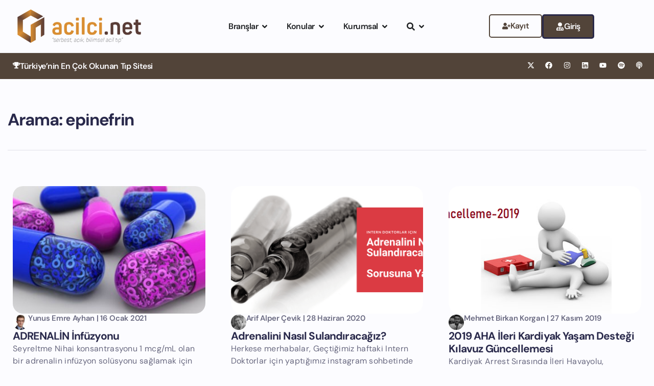

--- FILE ---
content_type: text/html; charset=UTF-8
request_url: https://acilci.net/etiket/epinefrin/
body_size: 73207
content:
<!doctype html>
<html dir="ltr" lang="tr" prefix="og: https://ogp.me/ns#">
<head>
<meta charset="UTF-8">
<meta name="viewport" content="width=device-width, initial-scale=1">
<link rel="profile" href="https://gmpg.org/xfn/11">
<title>epinefrin - Acilci.Net</title>
<meta name="robots" content="max-image-preview:large"/>
<link rel="canonical" href="https://acilci.net/etiket/epinefrin/"/>
<meta name="generator" content="All in One SEO (AIOSEO) 4.9.1.1"/>
<script type="application/ld+json" class="aioseo-schema">{"@context":"https:\/\/schema.org","@graph":[{"@type":"BreadcrumbList","@id":"https:\/\/acilci.net\/etiket\/epinefrin\/#breadcrumblist","itemListElement":[{"@type":"ListItem","@id":"https:\/\/acilci.net#listItem","position":1,"name":"Ana Sayfa","item":"https:\/\/acilci.net","nextItem":{"@type":"ListItem","@id":"https:\/\/acilci.net\/etiket\/epinefrin\/#listItem","name":"epinefrin"}},{"@type":"ListItem","@id":"https:\/\/acilci.net\/etiket\/epinefrin\/#listItem","position":2,"name":"epinefrin","previousItem":{"@type":"ListItem","@id":"https:\/\/acilci.net#listItem","name":"Ana Sayfa"}}]},{"@type":"CollectionPage","@id":"https:\/\/acilci.net\/etiket\/epinefrin\/#collectionpage","url":"https:\/\/acilci.net\/etiket\/epinefrin\/","name":"epinefrin - Acilci.Net","inLanguage":"tr-TR","isPartOf":{"@id":"https:\/\/acilci.net\/#website"},"breadcrumb":{"@id":"https:\/\/acilci.net\/etiket\/epinefrin\/#breadcrumblist"}},{"@type":"Organization","@id":"https:\/\/acilci.net\/#organization","name":"Acilci.Net - Akamedika A\u015e","description":"Acil T\u0131p ve Kritik Bak\u0131m i\u00e7in Acilci.Net","url":"https:\/\/acilci.net\/","logo":{"@type":"ImageObject","url":"https:\/\/acilci.net\/wp-content\/uploads\/2020\/12\/acilci_logov3.jpg","@id":"https:\/\/acilci.net\/etiket\/epinefrin\/#organizationLogo","width":1184,"height":1080},"image":{"@id":"https:\/\/acilci.net\/etiket\/epinefrin\/#organizationLogo"},"sameAs":["https:\/\/facebook.com\/acilci_net","https:\/\/x.com\/acilci_net","https:\/\/instagram.com\/acilci_net","https:\/\/www.linkedin.com\/company\/acilci-net"]},{"@type":"WebSite","@id":"https:\/\/acilci.net\/#website","url":"https:\/\/acilci.net\/","name":"Acilci.Net","description":"Acil T\u0131p ve Kritik Bak\u0131m i\u00e7in Acilci.Net","inLanguage":"tr-TR","publisher":{"@id":"https:\/\/acilci.net\/#organization"}}]}</script>
<script data-cfasync="false" data-pagespeed-no-defer>window.dataLayerPYS=window.dataLayerPYS||[];</script>
<link rel='dns-prefetch' href='//www.googletagmanager.com'/>
<link rel='dns-prefetch' href='//use.fontawesome.com'/>
<script data-wpfc-render="false">(function(){let events=["mousemove", "wheel", "scroll", "touchstart", "touchmove"];let fired=false;events.forEach(function(event){window.addEventListener(event, function(){if(fired===false){fired=true;setTimeout(function(){ (function(d,s){var f=d.getElementsByTagName(s)[0];j=d.createElement(s);j.setAttribute('src', '//www.googletagmanager.com/gtag/js?id=G-0WGR0950SB');j.setAttribute('data-cfasync', 'false');j.setAttribute('data-wpfc-render', 'false');f.parentNode.insertBefore(j,f);})(document,'script'); }, 100);}},{once: true});});})();</script>
<script data-cfasync="false" data-wpfc-render="false">var mi_version='9.10.0';
var mi_track_user=true;
var mi_no_track_reason='';
var MonsterInsightsDefaultLocations={"page_location":"https:\/\/acilci.net\/etiket\/epinefrin\/"};
if(typeof MonsterInsightsPrivacyGuardFilter==='function'){
var MonsterInsightsLocations=(typeof MonsterInsightsExcludeQuery==='object') ? MonsterInsightsPrivacyGuardFilter(MonsterInsightsExcludeQuery):MonsterInsightsPrivacyGuardFilter(MonsterInsightsDefaultLocations);
}else{
var MonsterInsightsLocations=(typeof MonsterInsightsExcludeQuery==='object') ? MonsterInsightsExcludeQuery:MonsterInsightsDefaultLocations;
}
var disableStrs=[
'ga-disable-G-0WGR0950SB',
];
function __gtagTrackerIsOptedOut(){
for (var index=0; index < disableStrs.length; index++){
if(document.cookie.indexOf(disableStrs[index] + '=true') > -1){
return true;
}}
return false;
}
if(__gtagTrackerIsOptedOut()){
for (var index=0; index < disableStrs.length; index++){
window[disableStrs[index]]=true;
}}
function __gtagTrackerOptout(){
for (var index=0; index < disableStrs.length; index++){
document.cookie=disableStrs[index] + '=true; expires=Thu, 31 Dec 2099 23:59:59 UTC; path=/';
window[disableStrs[index]]=true;
}}
if('undefined'===typeof gaOptout){
function gaOptout(){
__gtagTrackerOptout();
}}
window.dataLayerPYS=window.dataLayerPYS||[];
window.MonsterInsightsDualTracker={
helpers: {},
trackers: {},
};
if(mi_track_user){
function __gtagDataLayer(){
dataLayer.push(arguments);
}
function __gtagTracker(type, name, parameters){
if(!parameters){
parameters={};}
if(parameters.send_to){
__gtagDataLayer.apply(null, arguments);
return;
}
if(type==='event'){
parameters.send_to=monsterinsights_frontend.v4_id;
var hookName=name;
if(typeof parameters['event_category']!=='undefined'){
hookName=parameters['event_category'] + ':' + name;
}
if(typeof MonsterInsightsDualTracker.trackers[hookName]!=='undefined'){
MonsterInsightsDualTracker.trackers[hookName](parameters);
}else{
__gtagDataLayer('event', name, parameters);
}}else{
__gtagDataLayer.apply(null, arguments);
}}
__gtagTracker('js', new Date());
__gtagTracker('set', {
'developer_id.dZGIzZG': true,
});
if(MonsterInsightsLocations.page_location){
__gtagTracker('set', MonsterInsightsLocations);
}
__gtagTracker('config', 'G-0WGR0950SB', {"forceSSL":"true","link_attribution":"true"});
window.gtag=__gtagTracker;										(function (){
var noopfn=function (){
return null;
};
var newtracker=function (){
return new Tracker();
};
var Tracker=function (){
return null;
};
var p=Tracker.prototype;
p.get=noopfn;
p.set=noopfn;
p.send=function (){
var args=Array.prototype.slice.call(arguments);
args.unshift('send');
__gaTracker.apply(null, args);
};
var __gaTracker=function (){
var len=arguments.length;
if(len===0){
return;
}
var f=arguments[len - 1];
if(typeof f!=='object'||f===null||typeof f.hitCallback!=='function'){
if('send'===arguments[0]){
var hitConverted, hitObject=false, action;
if('event'===arguments[1]){
if('undefined'!==typeof arguments[3]){
hitObject={
'eventAction': arguments[3],
'eventCategory': arguments[2],
'eventLabel': arguments[4],
'value': arguments[5] ? arguments[5]:1,
}}
}
if('pageview'===arguments[1]){
if('undefined'!==typeof arguments[2]){
hitObject={
'eventAction': 'page_view',
'page_path': arguments[2],
}}
}
if(typeof arguments[2]==='object'){
hitObject=arguments[2];
}
if(typeof arguments[5]==='object'){
Object.assign(hitObject, arguments[5]);
}
if('undefined'!==typeof arguments[1].hitType){
hitObject=arguments[1];
if('pageview'===hitObject.hitType){
hitObject.eventAction='page_view';
}}
if(hitObject){
action='timing'===arguments[1].hitType ? 'timing_complete':hitObject.eventAction;
hitConverted=mapArgs(hitObject);
__gtagTracker('event', action, hitConverted);
}}
return;
}
function mapArgs(args){
var arg, hit={};
var gaMap={
'eventCategory': 'event_category',
'eventAction': 'event_action',
'eventLabel': 'event_label',
'eventValue': 'event_value',
'nonInteraction': 'non_interaction',
'timingCategory': 'event_category',
'timingVar': 'name',
'timingValue': 'value',
'timingLabel': 'event_label',
'page': 'page_path',
'location': 'page_location',
'title': 'page_title',
'referrer':'page_referrer',
};
for (arg in args){
if(!(!args.hasOwnProperty(arg)||!gaMap.hasOwnProperty(arg))){
hit[gaMap[arg]]=args[arg];
}else{
hit[arg]=args[arg];
}}
return hit;
}
try {
f.hitCallback();
} catch (ex){
}};
__gaTracker.create=newtracker;
__gaTracker.getByName=newtracker;
__gaTracker.getAll=function (){
return [];
};
__gaTracker.remove=noopfn;
__gaTracker.loaded=true;
window['__gaTracker']=__gaTracker;
})();
}else{
console.log("");
(function (){
function __gtagTracker(){
return null;
}
window['__gtagTracker']=__gtagTracker;
window['gtag']=__gtagTracker;
})();
}</script>
<style id='wp-img-auto-sizes-contain-inline-css'>img:is([sizes=auto i],[sizes^="auto," i]){contain-intrinsic-size:3000px 1500px}</style>
<style>.fluentform-widget-wrapper.hide-fluent-form-labels .ff-el-input--label{display:none!important}.fluentform-widget-wrapper.hide-error-message .ff-el-is-error .text-danger{display:none}.fluentform-widget-wrapper.fluentform-widget-align-left{margin:0 auto 0 0}.fluentform-widget-wrapper.fluentform-widget-align-center{float:none;margin:0 auto}.fluentform-widget-wrapper.fluentform-widget-align-right{margin:0 0 0 auto}.fluentform-widget-custom-radio-checkbox input[type=checkbox],.fluentform-widget-custom-radio-checkbox input[type=radio]{background:#ddd;height:15px;min-width:1px;outline:none;padding:3px;width:15px}.fluentform-widget-custom-radio-checkbox input[type=checkbox]:after,.fluentform-widget-custom-radio-checkbox input[type=radio]:after{border:0 solid transparent;content:"";display:block;height:100%;margin:0;padding:0;width:100%}.fluentform-widget-custom-radio-checkbox input[type=checkbox]:checked:after,.fluentform-widget-custom-radio-checkbox input[type=radio]:checked:after{background:#999;background-image:url("data:image/svg+xml;charset=utf8,%3Csvg xmlns='http://www.w3.org/2000/svg' viewBox='0 0 8 8'%3E%3Cpath fill='%23fff' d='M6.564.75l-3.59 3.612-1.538-1.55L0 4.26 2.974 7.25 8 2.193z'/%3E%3C/svg%3E");background-position:50%;background-repeat:no-repeat;background-size:12px}.fluentform-widget-custom-radio-checkbox input[type=radio],.fluentform-widget-custom-radio-checkbox input[type=radio]:after{border-radius:50%}.fluentform-widget-wrapper .frm-fluent-form .ff-step-header{margin-bottom:0}.ff-el-progress-bar{align-items:center;display:flex;height:100%;justify-content:flex-end}.fluent-form-widget-step-header-yes .ff-step-header .ff-el-progress-status,.fluent-form-widget-step-progressbar-yes .ff-el-progress{display:block}.fluent-form-widget-step-header-yes .frm-fluent-form .ff-step-header,.fluent-form-widget-step-progressbar-yes .frm-fluent-form .ff-step-header{margin-bottom:20px}.fluentform-widget-section-break-content-left .ff-el-group.ff-el-section-break{text-align:left}.fluentform-widget-section-break-content-center .ff-el-group.ff-el-section-break{text-align:center}.fluentform-widget-section-break-content-right .ff-el-group.ff-el-section-break{text-align:right}.fluentform-widget-submit-button-full-width .ff-btn-submit{display:block;width:100%}.fluentform-widget-submit-button-center .ff-el-group .ff-btn-submit,.fluentform-widget-submit-button-center .ff-el-group.ff-text-left .ff-btn-submit,.fluentform-widget-submit-button-center .ff-el-group.ff-text-right .ff-btn-submit{align-items:center;display:flex;justify-content:center;margin:0 auto}.fluentform-widget-submit-button-right .ff-el-group .ff-btn-submit,.fluentform-widget-submit-button-right .ff-el-group.ff-text-left .ff-btn-submit,.fluentform-widget-submit-button-right .ff-el-group.ff-text-right .ff-btn-submit{float:right}.fluentform-widget-submit-button-left .ff-el-group .ff-btn-submit,.fluentform-widget-submit-button-left .ff-el-group.ff-text-left .ff-btn-submit,.fluentform-widget-submit-button-left .ff-el-group.ff-text-right .ff-btn-submit{float:left}.fluentform-widget-wrapper.hide-placeholder input::-webkit-input-placeholder,.fluentform-widget-wrapper.hide-placeholder textarea::-webkit-input-placeholder{opacity:0;visibility:hidden}.fluentform-widget-wrapper.hide-placeholder input:-moz-placeholder,.fluentform-widget-wrapper.hide-placeholder input::-moz-placeholder,.fluentform-widget-wrapper.hide-placeholder textarea:-moz-placeholder,.fluentform-widget-wrapper.hide-placeholder textarea::-moz-placeholder{opacity:0;visibility:hidden}.fluentform-widget-wrapper.hide-placeholder input:-ms-input-placeholder,.fluentform-widget-wrapper.hide-placeholder textarea:-ms-input-placeholder{opacity:0;visibility:hidden}.fluentform-widget-wrapper.hide-placeholder input::-ms-input-placeholder,.fluentform-widget-wrapper.hide-placeholder textarea::-ms-input-placeholder{opacity:0;visibility:hidden}.lity{z-index:9999!important}</style>
<style id='wp-emoji-styles-inline-css'>img.wp-smiley, img.emoji{display:inline !important;border:none !important;box-shadow:none !important;height:1em !important;width:1em !important;margin:0 0.07em !important;vertical-align:-0.1em !important;background:none !important;padding:0 !important;}</style>
<link rel="stylesheet" type="text/css" href="//acilci.net/wp-content/cache/wpfc-minified/96h6igod/3wsl3.css" media="all"/>
<style id='pdfemb-pdf-embedder-viewer-style-inline-css'>.wp-block-pdfemb-pdf-embedder-viewer{max-width:none}</style>
<style id='powerpress-player-block-style-inline-css'></style>
<style id='font-awesome-svg-styles-default-inline-css'>.svg-inline--fa{display:inline-block;height:1em;overflow:visible;vertical-align:-.125em;}</style>
<link rel="stylesheet" type="text/css" href="//acilci.net/wp-content/cache/wpfc-minified/2ak4d1kk/3wsl3.css" media="all"/>
<style id='font-awesome-svg-styles-inline-css'>.wp-block-font-awesome-icon svg::before, .wp-rich-text-font-awesome-icon svg::before{content:unset;}</style>
<style id='global-styles-inline-css'>:root{--wp--preset--aspect-ratio--square:1;--wp--preset--aspect-ratio--4-3:4/3;--wp--preset--aspect-ratio--3-4:3/4;--wp--preset--aspect-ratio--3-2:3/2;--wp--preset--aspect-ratio--2-3:2/3;--wp--preset--aspect-ratio--16-9:16/9;--wp--preset--aspect-ratio--9-16:9/16;--wp--preset--color--black:#000000;--wp--preset--color--cyan-bluish-gray:#abb8c3;--wp--preset--color--white:#ffffff;--wp--preset--color--pale-pink:#f78da7;--wp--preset--color--vivid-red:#cf2e2e;--wp--preset--color--luminous-vivid-orange:#ff6900;--wp--preset--color--luminous-vivid-amber:#fcb900;--wp--preset--color--light-green-cyan:#7bdcb5;--wp--preset--color--vivid-green-cyan:#00d084;--wp--preset--color--pale-cyan-blue:#8ed1fc;--wp--preset--color--vivid-cyan-blue:#0693e3;--wp--preset--color--vivid-purple:#9b51e0;--wp--preset--gradient--vivid-cyan-blue-to-vivid-purple:linear-gradient(135deg,rgb(6,147,227) 0%,rgb(155,81,224) 100%);--wp--preset--gradient--light-green-cyan-to-vivid-green-cyan:linear-gradient(135deg,rgb(122,220,180) 0%,rgb(0,208,130) 100%);--wp--preset--gradient--luminous-vivid-amber-to-luminous-vivid-orange:linear-gradient(135deg,rgb(252,185,0) 0%,rgb(255,105,0) 100%);--wp--preset--gradient--luminous-vivid-orange-to-vivid-red:linear-gradient(135deg,rgb(255,105,0) 0%,rgb(207,46,46) 100%);--wp--preset--gradient--very-light-gray-to-cyan-bluish-gray:linear-gradient(135deg,rgb(238,238,238) 0%,rgb(169,184,195) 100%);--wp--preset--gradient--cool-to-warm-spectrum:linear-gradient(135deg,rgb(74,234,220) 0%,rgb(151,120,209) 20%,rgb(207,42,186) 40%,rgb(238,44,130) 60%,rgb(251,105,98) 80%,rgb(254,248,76) 100%);--wp--preset--gradient--blush-light-purple:linear-gradient(135deg,rgb(255,206,236) 0%,rgb(152,150,240) 100%);--wp--preset--gradient--blush-bordeaux:linear-gradient(135deg,rgb(254,205,165) 0%,rgb(254,45,45) 50%,rgb(107,0,62) 100%);--wp--preset--gradient--luminous-dusk:linear-gradient(135deg,rgb(255,203,112) 0%,rgb(199,81,192) 50%,rgb(65,88,208) 100%);--wp--preset--gradient--pale-ocean:linear-gradient(135deg,rgb(255,245,203) 0%,rgb(182,227,212) 50%,rgb(51,167,181) 100%);--wp--preset--gradient--electric-grass:linear-gradient(135deg,rgb(202,248,128) 0%,rgb(113,206,126) 100%);--wp--preset--gradient--midnight:linear-gradient(135deg,rgb(2,3,129) 0%,rgb(40,116,252) 100%);--wp--preset--font-size--small:13px;--wp--preset--font-size--medium:20px;--wp--preset--font-size--large:36px;--wp--preset--font-size--x-large:42px;--wp--preset--spacing--20:0.44rem;--wp--preset--spacing--30:0.67rem;--wp--preset--spacing--40:1rem;--wp--preset--spacing--50:1.5rem;--wp--preset--spacing--60:2.25rem;--wp--preset--spacing--70:3.38rem;--wp--preset--spacing--80:5.06rem;--wp--preset--shadow--natural:6px 6px 9px rgba(0, 0, 0, 0.2);--wp--preset--shadow--deep:12px 12px 50px rgba(0, 0, 0, 0.4);--wp--preset--shadow--sharp:6px 6px 0px rgba(0, 0, 0, 0.2);--wp--preset--shadow--outlined:6px 6px 0px -3px rgb(255, 255, 255), 6px 6px rgb(0, 0, 0);--wp--preset--shadow--crisp:6px 6px 0px rgb(0, 0, 0);}:root{--wp--style--global--content-size:800px;--wp--style--global--wide-size:1200px;}:where(body){margin:0;}.wp-site-blocks > .alignleft{float:left;margin-right:2em;}.wp-site-blocks > .alignright{float:right;margin-left:2em;}.wp-site-blocks > .aligncenter{justify-content:center;margin-left:auto;margin-right:auto;}:where(.wp-site-blocks) > *{margin-block-start:24px;margin-block-end:0;}:where(.wp-site-blocks) > :first-child{margin-block-start:0;}:where(.wp-site-blocks) > :last-child{margin-block-end:0;}:root{--wp--style--block-gap:24px;}:root :where(.is-layout-flow) > :first-child{margin-block-start:0;}:root :where(.is-layout-flow) > :last-child{margin-block-end:0;}:root :where(.is-layout-flow) > *{margin-block-start:24px;margin-block-end:0;}:root :where(.is-layout-constrained) > :first-child{margin-block-start:0;}:root :where(.is-layout-constrained) > :last-child{margin-block-end:0;}:root :where(.is-layout-constrained) > *{margin-block-start:24px;margin-block-end:0;}:root :where(.is-layout-flex){gap:24px;}:root :where(.is-layout-grid){gap:24px;}.is-layout-flow > .alignleft{float:left;margin-inline-start:0;margin-inline-end:2em;}.is-layout-flow > .alignright{float:right;margin-inline-start:2em;margin-inline-end:0;}.is-layout-flow > .aligncenter{margin-left:auto !important;margin-right:auto !important;}.is-layout-constrained > .alignleft{float:left;margin-inline-start:0;margin-inline-end:2em;}.is-layout-constrained > .alignright{float:right;margin-inline-start:2em;margin-inline-end:0;}.is-layout-constrained > .aligncenter{margin-left:auto !important;margin-right:auto !important;}.is-layout-constrained > :where(:not(.alignleft):not(.alignright):not(.alignfull)){max-width:var(--wp--style--global--content-size);margin-left:auto !important;margin-right:auto !important;}.is-layout-constrained > .alignwide{max-width:var(--wp--style--global--wide-size);}body .is-layout-flex{display:flex;}.is-layout-flex{flex-wrap:wrap;align-items:center;}.is-layout-flex > :is(*, div){margin:0;}body .is-layout-grid{display:grid;}.is-layout-grid > :is(*, div){margin:0;}body{padding-top:0px;padding-right:0px;padding-bottom:0px;padding-left:0px;}a:where(:not(.wp-element-button)){text-decoration:underline;}:root :where(.wp-element-button, .wp-block-button__link){background-color:#32373c;border-width:0;color:#fff;font-family:inherit;font-size:inherit;font-style:inherit;font-weight:inherit;letter-spacing:inherit;line-height:inherit;padding-top:calc(0.667em + 2px);padding-right:calc(1.333em + 2px);padding-bottom:calc(0.667em + 2px);padding-left:calc(1.333em + 2px);text-decoration:none;text-transform:inherit;}.has-black-color{color:var(--wp--preset--color--black) !important;}.has-cyan-bluish-gray-color{color:var(--wp--preset--color--cyan-bluish-gray) !important;}.has-white-color{color:var(--wp--preset--color--white) !important;}.has-pale-pink-color{color:var(--wp--preset--color--pale-pink) !important;}.has-vivid-red-color{color:var(--wp--preset--color--vivid-red) !important;}.has-luminous-vivid-orange-color{color:var(--wp--preset--color--luminous-vivid-orange) !important;}.has-luminous-vivid-amber-color{color:var(--wp--preset--color--luminous-vivid-amber) !important;}.has-light-green-cyan-color{color:var(--wp--preset--color--light-green-cyan) !important;}.has-vivid-green-cyan-color{color:var(--wp--preset--color--vivid-green-cyan) !important;}.has-pale-cyan-blue-color{color:var(--wp--preset--color--pale-cyan-blue) !important;}.has-vivid-cyan-blue-color{color:var(--wp--preset--color--vivid-cyan-blue) !important;}.has-vivid-purple-color{color:var(--wp--preset--color--vivid-purple) !important;}.has-black-background-color{background-color:var(--wp--preset--color--black) !important;}.has-cyan-bluish-gray-background-color{background-color:var(--wp--preset--color--cyan-bluish-gray) !important;}.has-white-background-color{background-color:var(--wp--preset--color--white) !important;}.has-pale-pink-background-color{background-color:var(--wp--preset--color--pale-pink) !important;}.has-vivid-red-background-color{background-color:var(--wp--preset--color--vivid-red) !important;}.has-luminous-vivid-orange-background-color{background-color:var(--wp--preset--color--luminous-vivid-orange) !important;}.has-luminous-vivid-amber-background-color{background-color:var(--wp--preset--color--luminous-vivid-amber) !important;}.has-light-green-cyan-background-color{background-color:var(--wp--preset--color--light-green-cyan) !important;}.has-vivid-green-cyan-background-color{background-color:var(--wp--preset--color--vivid-green-cyan) !important;}.has-pale-cyan-blue-background-color{background-color:var(--wp--preset--color--pale-cyan-blue) !important;}.has-vivid-cyan-blue-background-color{background-color:var(--wp--preset--color--vivid-cyan-blue) !important;}.has-vivid-purple-background-color{background-color:var(--wp--preset--color--vivid-purple) !important;}.has-black-border-color{border-color:var(--wp--preset--color--black) !important;}.has-cyan-bluish-gray-border-color{border-color:var(--wp--preset--color--cyan-bluish-gray) !important;}.has-white-border-color{border-color:var(--wp--preset--color--white) !important;}.has-pale-pink-border-color{border-color:var(--wp--preset--color--pale-pink) !important;}.has-vivid-red-border-color{border-color:var(--wp--preset--color--vivid-red) !important;}.has-luminous-vivid-orange-border-color{border-color:var(--wp--preset--color--luminous-vivid-orange) !important;}.has-luminous-vivid-amber-border-color{border-color:var(--wp--preset--color--luminous-vivid-amber) !important;}.has-light-green-cyan-border-color{border-color:var(--wp--preset--color--light-green-cyan) !important;}.has-vivid-green-cyan-border-color{border-color:var(--wp--preset--color--vivid-green-cyan) !important;}.has-pale-cyan-blue-border-color{border-color:var(--wp--preset--color--pale-cyan-blue) !important;}.has-vivid-cyan-blue-border-color{border-color:var(--wp--preset--color--vivid-cyan-blue) !important;}.has-vivid-purple-border-color{border-color:var(--wp--preset--color--vivid-purple) !important;}.has-vivid-cyan-blue-to-vivid-purple-gradient-background{background:var(--wp--preset--gradient--vivid-cyan-blue-to-vivid-purple) !important;}.has-light-green-cyan-to-vivid-green-cyan-gradient-background{background:var(--wp--preset--gradient--light-green-cyan-to-vivid-green-cyan) !important;}.has-luminous-vivid-amber-to-luminous-vivid-orange-gradient-background{background:var(--wp--preset--gradient--luminous-vivid-amber-to-luminous-vivid-orange) !important;}.has-luminous-vivid-orange-to-vivid-red-gradient-background{background:var(--wp--preset--gradient--luminous-vivid-orange-to-vivid-red) !important;}.has-very-light-gray-to-cyan-bluish-gray-gradient-background{background:var(--wp--preset--gradient--very-light-gray-to-cyan-bluish-gray) !important;}.has-cool-to-warm-spectrum-gradient-background{background:var(--wp--preset--gradient--cool-to-warm-spectrum) !important;}.has-blush-light-purple-gradient-background{background:var(--wp--preset--gradient--blush-light-purple) !important;}.has-blush-bordeaux-gradient-background{background:var(--wp--preset--gradient--blush-bordeaux) !important;}.has-luminous-dusk-gradient-background{background:var(--wp--preset--gradient--luminous-dusk) !important;}.has-pale-ocean-gradient-background{background:var(--wp--preset--gradient--pale-ocean) !important;}.has-electric-grass-gradient-background{background:var(--wp--preset--gradient--electric-grass) !important;}.has-midnight-gradient-background{background:var(--wp--preset--gradient--midnight) !important;}.has-small-font-size{font-size:var(--wp--preset--font-size--small) !important;}.has-medium-font-size{font-size:var(--wp--preset--font-size--medium) !important;}.has-large-font-size{font-size:var(--wp--preset--font-size--large) !important;}.has-x-large-font-size{font-size:var(--wp--preset--font-size--x-large) !important;}:root :where(.wp-block-pullquote){font-size:1.5em;line-height:1.6;}</style>
<link rel="stylesheet" type="text/css" href="//acilci.net/wp-content/cache/wpfc-minified/6l3gu9xi/3wsl3.css" media="all"/>
<link rel='stylesheet' id='font-awesome-official-css' href='https://use.fontawesome.com/releases/v6.1.2/css/all.css' media='all' integrity="sha384-fZCoUih8XsaUZnNDOiLqnby1tMJ0sE7oBbNk2Xxf5x8Z4SvNQ9j83vFMa/erbVrV" crossorigin="anonymous"/>
<link rel="stylesheet" type="text/css" href="//acilci.net/wp-content/cache/wpfc-minified/1178xcuz/3wsl3.css" media="all"/>
<style id='elementor-frontend-inline-css'>.elementor-kit-63943{--e-global-color-primary:#0E0E0E;--e-global-color-secondary:#777777;--e-global-color-text:#29294B;--e-global-color-accent:#29294B;--e-global-color-fe35075:#FCFCFF;--e-global-color-92e3301:#29294B;--e-global-color-61cfc90:#696980;--e-global-color-bcd72d8:#292949;--e-global-color-2161064:#E1E1E8;--e-global-color-b0b7d23:#524439;--e-global-color-20c985f:#4A4A4A;--e-global-typography-primary-font-family:"DM Sans";--e-global-typography-primary-font-size:16px;--e-global-typography-primary-font-weight:400;--e-global-typography-secondary-font-family:"DM Sans";--e-global-typography-secondary-font-size:18px;--e-global-typography-secondary-font-weight:400;--e-global-typography-text-font-family:"DM Sans";--e-global-typography-text-font-size:16px;--e-global-typography-text-font-weight:400;--e-global-typography-accent-font-family:"DM Sans";--e-global-typography-accent-font-weight:500;--e-global-typography-7319348-font-family:"Inter";--e-global-typography-7319348-font-size:16px;--e-global-typography-7319348-font-weight:600;--e-global-typography-67fef5b-font-family:"Inter Tight";--e-global-typography-67fef5b-font-size:10px;--e-global-typography-67fef5b-font-weight:400;--e-global-typography-64e5821-font-family:"DM Sans";--e-global-typography-64e5821-font-size:16px;--e-global-typography-64e5821-font-weight:600;--e-global-typography-64e5821-letter-spacing:-0.48px;--e-global-typography-5dcfa44-font-family:"DM Sans";--e-global-typography-5dcfa44-font-size:52px;--e-global-typography-5dcfa44-font-weight:700;--e-global-typography-5dcfa44-line-height:62.4px;--e-global-typography-5dcfa44-letter-spacing:-2.6px;--e-global-typography-922fa53-font-family:"DM Sans";--e-global-typography-922fa53-font-size:18px;--e-global-typography-922fa53-font-weight:400;--e-global-typography-9b1e90a-font-family:"DM Sans";--e-global-typography-9b1e90a-font-size:18px;--e-global-typography-9b1e90a-font-weight:400;--e-global-typography-9b1e90a-line-height:27.9px;--e-global-typography-57af35d-font-family:"DM Sans";--e-global-typography-57af35d-font-size:12px;--e-global-typography-57af35d-font-weight:800;--e-global-typography-57af35d-text-transform:uppercase;--e-global-typography-57af35d-line-height:14.4px;--e-global-typography-57af35d-letter-spacing:1.2px;--e-global-typography-9c47570-font-family:"DM Sans";--e-global-typography-9c47570-font-size:18px;--e-global-typography-9c47570-font-weight:700;--e-global-typography-9c47570-line-height:21px;--e-global-typography-9c47570-letter-spacing:-0.72px;--e-global-typography-21c2a0c-font-family:"DM Sans";--e-global-typography-21c2a0c-font-size:33px;--e-global-typography-21c2a0c-font-weight:700;--e-global-typography-21c2a0c-line-height:39px;--e-global-typography-21c2a0c-letter-spacing:-1.3px;--e-global-typography-bfc6525-font-family:"DM Sans";--e-global-typography-bfc6525-font-size:21px;--e-global-typography-bfc6525-font-weight:700;--e-global-typography-bfc6525-line-height:25px;--e-global-typography-bfc6525-letter-spacing:-0.84px;--e-global-typography-4cc6b43-font-family:"DM Sans";--e-global-typography-4cc6b43-font-size:15px;--e-global-typography-4cc6b43-font-weight:600;--e-global-typography-4cc6b43-line-height:18px;--e-global-typography-4cc6b43-letter-spacing:-0.3px;--e-global-typography-a5218dd-font-family:"DM Sans";--e-global-typography-a5218dd-font-size:21px;--e-global-typography-a5218dd-font-weight:700;--e-global-typography-a5218dd-line-height:25px;--e-global-typography-a5218dd-letter-spacing:-0.84px;--e-global-typography-ca6ae4c-font-family:"DM Sans";--e-global-typography-ca6ae4c-font-size:15px;--e-global-typography-ca6ae4c-font-weight:600;--e-global-typography-ca6ae4c-line-height:18px;--e-global-typography-ca6ae4c-letter-spacing:-0.3px;--e-global-typography-eb5ac02-font-family:"DM Sans";--e-global-typography-eb5ac02-font-size:16px;--e-global-typography-eb5ac02-font-weight:400;--e-global-typography-eb5ac02-line-height:24px;--e-global-typography-eb5ac02-letter-spacing:0.3px;background-color:var( --e-global-color-fe35075 );color:#000000;font-family:"DM Sans", Sans-serif;font-size:1.1em;font-weight:300;line-height:1.8em;letter-spacing:0.3px;}.elementor-kit-63943 button:hover,.elementor-kit-63943 button:focus,.elementor-kit-63943 input[type="button"]:hover,.elementor-kit-63943 input[type="button"]:focus,.elementor-kit-63943 input[type="submit"]:hover,.elementor-kit-63943 input[type="submit"]:focus,.elementor-kit-63943 .elementor-button:hover,.elementor-kit-63943 .elementor-button:focus{background-color:var( --e-global-color-bcd72d8 );color:var( --e-global-color-2161064 );}.elementor-kit-63943 p{margin-block-end:30px;}.elementor-kit-63943 a{color:var( --e-global-color-bcd72d8 );text-decoration:none;}.elementor-kit-63943 h1{color:#414141;font-family:"DM Sans", Sans-serif;font-size:1.5em;font-weight:600;}.elementor-kit-63943 h2{color:#414141;font-family:"DM Sans", Sans-serif;font-size:40px;font-weight:600;line-height:1.3em;}.elementor-kit-63943 h3{color:#414141;font-family:"Rubik", Sans-serif;font-size:1.8em;font-weight:400;}.elementor-kit-63943 h4{color:#414141;font-family:"DM Sans", Sans-serif;font-size:1.5em;font-weight:600;}.elementor-kit-63943 h5{color:#414141;font-family:"DM Sans", Sans-serif;font-size:1.2em;font-weight:600;}.elementor-kit-63943 h6{color:#414141;font-family:"DM Sans", Sans-serif;font-size:1em;font-weight:500;}.elementor-kit-63943 button,.elementor-kit-63943 input[type="button"],.elementor-kit-63943 input[type="submit"],.elementor-kit-63943 .elementor-button{font-family:var( --e-global-typography-ca6ae4c-font-family ), Sans-serif;font-size:var( --e-global-typography-ca6ae4c-font-size );font-weight:var( --e-global-typography-ca6ae4c-font-weight );line-height:var( --e-global-typography-ca6ae4c-line-height );letter-spacing:var( --e-global-typography-ca6ae4c-letter-spacing );color:var( --e-global-color-bcd72d8 );border-style:solid;border-color:var( --e-global-color-bcd72d8 );}.elementor-section.elementor-section-boxed > .elementor-container{max-width:1250px;}.e-con{--container-max-width:1250px;}.elementor-widget:not(:last-child){margin-block-end:0px;}.elementor-element{--widgets-spacing:0px 0px;--widgets-spacing-row:0px;--widgets-spacing-column:0px;}{}h1.cs-entry__title{display:var(--page-title-display);}@media(max-width:991px){.elementor-kit-63943 button,.elementor-kit-63943 input[type="button"],.elementor-kit-63943 input[type="submit"],.elementor-kit-63943 .elementor-button{font-size:var( --e-global-typography-ca6ae4c-font-size );line-height:var( --e-global-typography-ca6ae4c-line-height );letter-spacing:var( --e-global-typography-ca6ae4c-letter-spacing );}.elementor-section.elementor-section-boxed > .elementor-container{max-width:992px;}.e-con{--container-max-width:992px;}}@media(max-width:767px){.elementor-kit-63943{font-size:1em;}.elementor-kit-63943 h2{font-size:1.6em;}.elementor-kit-63943 h3{font-size:1.5em;}.elementor-kit-63943 h5{font-size:1.2em;}.elementor-kit-63943 h6{font-size:1em;}.elementor-kit-63943 button,.elementor-kit-63943 input[type="button"],.elementor-kit-63943 input[type="submit"],.elementor-kit-63943 .elementor-button{font-size:var( --e-global-typography-ca6ae4c-font-size );line-height:var( --e-global-typography-ca6ae4c-line-height );letter-spacing:var( --e-global-typography-ca6ae4c-letter-spacing );}.elementor-section.elementor-section-boxed > .elementor-container{max-width:768px;}.e-con{--container-max-width:768px;}}
.wp-block-separator:not(.is-style-wide):not(.is-style-dots){width:200px;background-color:#616b73;height:1px;margin:30px;}
.entry-title{text-align:center;font-size:2em;margin-top:2.5rem !important;}
.elementor-63996 .elementor-element.elementor-element-4a112eb{--display:flex;border-style:solid;--border-style:solid;border-width:0px 0px 15px 0px;--border-top-width:0px;--border-right-width:0px;--border-bottom-width:15px;--border-left-width:0px;border-color:var( --e-global-color-b0b7d23 );--border-color:var( --e-global-color-b0b7d23 );box-shadow:0px 5px 20px 0px rgba(0, 0, 0, 0.2);--margin-top:0px;--margin-bottom:20px;--margin-left:0px;--margin-right:0px;}.elementor-63996 .elementor-element.elementor-element-4a112eb:not(.elementor-motion-effects-element-type-background), .elementor-63996 .elementor-element.elementor-element-4a112eb > .elementor-motion-effects-container > .elementor-motion-effects-layer{background-color:var( --e-global-color-fe35075 );}.elementor-widget-theme-site-logo .widget-image-caption{color:var( --e-global-color-text );font-family:var( --e-global-typography-text-font-family ), Sans-serif;font-size:var( --e-global-typography-text-font-size );font-weight:var( --e-global-typography-text-font-weight );}.elementor-widget-icon.elementor-view-stacked .elementor-icon{background-color:var( --e-global-color-primary );}.elementor-widget-icon.elementor-view-framed .elementor-icon, .elementor-widget-icon.elementor-view-default .elementor-icon{color:var( --e-global-color-primary );border-color:var( --e-global-color-primary );}.elementor-widget-icon.elementor-view-framed .elementor-icon, .elementor-widget-icon.elementor-view-default .elementor-icon svg{fill:var( --e-global-color-primary );}.elementor-63996 .elementor-element.elementor-element-15c0228 > .elementor-widget-container{background-color:var( --e-global-color-2161064 );}.elementor-63996 .elementor-element.elementor-element-15c0228 .elementor-icon-wrapper{text-align:center;}.elementor-63996 .elementor-element.elementor-element-15c0228.elementor-view-stacked .elementor-icon{background-color:var( --e-global-color-b0b7d23 );}.elementor-63996 .elementor-element.elementor-element-15c0228.elementor-view-framed .elementor-icon, .elementor-63996 .elementor-element.elementor-element-15c0228.elementor-view-default .elementor-icon{color:var( --e-global-color-b0b7d23 );border-color:var( --e-global-color-b0b7d23 );}.elementor-63996 .elementor-element.elementor-element-15c0228.elementor-view-framed .elementor-icon, .elementor-63996 .elementor-element.elementor-element-15c0228.elementor-view-default .elementor-icon svg{fill:var( --e-global-color-b0b7d23 );}.elementor-63996 .elementor-element.elementor-element-3c2557a .e-off-canvas__content{background-color:transparent;background-image:linear-gradient(180deg, #FFF9F9 0%, #F5F5F5 100%);}.elementor-63996 .elementor-element.elementor-element-3c2557a{--e-off-canvas-height:100vh;--e-off-canvas-content-overflow:auto;--e-off-canvas-overlay-opacity:0;}.elementor-63996 .elementor-element.elementor-element-a7aca25{--display:flex;--overlay-opacity:0.5;}.elementor-63996 .elementor-element.elementor-element-a7aca25::before, .elementor-63996 .elementor-element.elementor-element-a7aca25 > .elementor-background-video-container::before, .elementor-63996 .elementor-element.elementor-element-a7aca25 > .e-con-inner > .elementor-background-video-container::before, .elementor-63996 .elementor-element.elementor-element-a7aca25 > .elementor-background-slideshow::before, .elementor-63996 .elementor-element.elementor-element-a7aca25 > .e-con-inner > .elementor-background-slideshow::before, .elementor-63996 .elementor-element.elementor-element-a7aca25 > .elementor-motion-effects-container > .elementor-motion-effects-layer::before{background-color:var( --e-global-color-fe35075 );--background-overlay:'';}.elementor-63996 .elementor-element.elementor-element-112b0c5{--display:flex;}.elementor-63996 .elementor-element.elementor-element-7e484d4{--display:flex;}.elementor-widget-button .elementor-button{background-color:var( --e-global-color-accent );font-family:var( --e-global-typography-accent-font-family ), Sans-serif;font-weight:var( --e-global-typography-accent-font-weight );}.elementor-63996 .elementor-element.elementor-element-6ebc678 .elementor-button{background-color:var( --e-global-color-b0b7d23 );font-family:var( --e-global-typography-ca6ae4c-font-family ), Sans-serif;font-size:var( --e-global-typography-ca6ae4c-font-size );font-weight:var( --e-global-typography-ca6ae4c-font-weight );line-height:var( --e-global-typography-ca6ae4c-line-height );letter-spacing:var( --e-global-typography-ca6ae4c-letter-spacing );fill:#FFFFFF;color:#FFFFFF;border-style:solid;border-color:var( --e-global-color-b0b7d23 );}.elementor-63996 .elementor-element.elementor-element-6ebc678 .elementor-button:hover, .elementor-63996 .elementor-element.elementor-element-6ebc678 .elementor-button:focus{background-color:#FFFFFF;color:var( --e-global-color-b0b7d23 );}.elementor-63996 .elementor-element.elementor-element-6ebc678 .elementor-button-content-wrapper{flex-direction:row;}.elementor-63996 .elementor-element.elementor-element-6ebc678 .elementor-button:hover svg, .elementor-63996 .elementor-element.elementor-element-6ebc678 .elementor-button:focus svg{fill:var( --e-global-color-b0b7d23 );}.elementor-63996 .elementor-element.elementor-element-a0b4532 .elementor-button{background-color:var( --e-global-color-b0b7d23 );font-family:var( --e-global-typography-ca6ae4c-font-family ), Sans-serif;font-size:var( --e-global-typography-ca6ae4c-font-size );font-weight:var( --e-global-typography-ca6ae4c-font-weight );line-height:var( --e-global-typography-ca6ae4c-line-height );letter-spacing:var( --e-global-typography-ca6ae4c-letter-spacing );fill:#FFFFFF;color:#FFFFFF;border-style:solid;border-color:var( --e-global-color-b0b7d23 );}.elementor-63996 .elementor-element.elementor-element-a0b4532 .elementor-button:hover, .elementor-63996 .elementor-element.elementor-element-a0b4532 .elementor-button:focus{background-color:#FFFFFF;color:var( --e-global-color-b0b7d23 );}.elementor-63996 .elementor-element.elementor-element-a0b4532 .elementor-button-content-wrapper{flex-direction:row;}.elementor-63996 .elementor-element.elementor-element-a0b4532 .elementor-button:hover svg, .elementor-63996 .elementor-element.elementor-element-a0b4532 .elementor-button:focus svg{fill:var( --e-global-color-b0b7d23 );}.elementor-63996 .elementor-element.elementor-element-51bee5e .elementor-button{background-color:var( --e-global-color-b0b7d23 );font-family:var( --e-global-typography-ca6ae4c-font-family ), Sans-serif;font-size:var( --e-global-typography-ca6ae4c-font-size );font-weight:var( --e-global-typography-ca6ae4c-font-weight );line-height:var( --e-global-typography-ca6ae4c-line-height );letter-spacing:var( --e-global-typography-ca6ae4c-letter-spacing );fill:#FFFFFF;color:#FFFFFF;border-style:solid;border-color:var( --e-global-color-b0b7d23 );}.elementor-63996 .elementor-element.elementor-element-51bee5e .elementor-button:hover, .elementor-63996 .elementor-element.elementor-element-51bee5e .elementor-button:focus{background-color:#FFFFFF;color:var( --e-global-color-b0b7d23 );}.elementor-63996 .elementor-element.elementor-element-51bee5e .elementor-button-content-wrapper{flex-direction:row;}.elementor-63996 .elementor-element.elementor-element-51bee5e .elementor-button:hover svg, .elementor-63996 .elementor-element.elementor-element-51bee5e .elementor-button:focus svg{fill:var( --e-global-color-b0b7d23 );}.elementor-63996 .elementor-element.elementor-element-b3ba5f7 > .elementor-widget-container{background-color:var( --e-global-color-2161064 );}.elementor-63996 .elementor-element.elementor-element-b3ba5f7 .elementor-icon-wrapper{text-align:center;}.elementor-63996 .elementor-element.elementor-element-b3ba5f7.elementor-view-stacked .elementor-icon{background-color:var( --e-global-color-b0b7d23 );}.elementor-63996 .elementor-element.elementor-element-b3ba5f7.elementor-view-framed .elementor-icon, .elementor-63996 .elementor-element.elementor-element-b3ba5f7.elementor-view-default .elementor-icon{color:var( --e-global-color-b0b7d23 );border-color:var( --e-global-color-b0b7d23 );}.elementor-63996 .elementor-element.elementor-element-b3ba5f7.elementor-view-framed .elementor-icon, .elementor-63996 .elementor-element.elementor-element-b3ba5f7.elementor-view-default .elementor-icon svg{fill:var( --e-global-color-b0b7d23 );}.elementor-widget-divider{--divider-color:var( --e-global-color-secondary );}.elementor-widget-divider .elementor-divider__text{color:var( --e-global-color-secondary );font-family:var( --e-global-typography-secondary-font-family ), Sans-serif;font-size:var( --e-global-typography-secondary-font-size );font-weight:var( --e-global-typography-secondary-font-weight );}.elementor-widget-divider.elementor-view-stacked .elementor-icon{background-color:var( --e-global-color-secondary );}.elementor-widget-divider.elementor-view-framed .elementor-icon, .elementor-widget-divider.elementor-view-default .elementor-icon{color:var( --e-global-color-secondary );border-color:var( --e-global-color-secondary );}.elementor-widget-divider.elementor-view-framed .elementor-icon, .elementor-widget-divider.elementor-view-default .elementor-icon svg{fill:var( --e-global-color-secondary );}.elementor-63996 .elementor-element.elementor-element-6e08094{--divider-border-style:solid;--divider-color:var( --e-global-color-b0b7d23 );--divider-border-width:3px;}.elementor-63996 .elementor-element.elementor-element-6e08094 .elementor-divider-separator{width:100%;}.elementor-63996 .elementor-element.elementor-element-6e08094 .elementor-divider{padding-block-start:15px;padding-block-end:15px;}.elementor-widget-icon-box.elementor-view-stacked .elementor-icon{background-color:var( --e-global-color-primary );}.elementor-widget-icon-box.elementor-view-framed .elementor-icon, .elementor-widget-icon-box.elementor-view-default .elementor-icon{fill:var( --e-global-color-primary );color:var( --e-global-color-primary );border-color:var( --e-global-color-primary );}.elementor-widget-icon-box .elementor-icon-box-title, .elementor-widget-icon-box .elementor-icon-box-title a{font-family:var( --e-global-typography-primary-font-family ), Sans-serif;font-size:var( --e-global-typography-primary-font-size );font-weight:var( --e-global-typography-primary-font-weight );}.elementor-widget-icon-box .elementor-icon-box-title{color:var( --e-global-color-primary );}.elementor-widget-icon-box:has(:hover) .elementor-icon-box-title,
.elementor-widget-icon-box:has(:focus) .elementor-icon-box-title{color:var( --e-global-color-primary );}.elementor-widget-icon-box .elementor-icon-box-description{font-family:var( --e-global-typography-text-font-family ), Sans-serif;font-size:var( --e-global-typography-text-font-size );font-weight:var( --e-global-typography-text-font-weight );color:var( --e-global-color-text );}.elementor-63996 .elementor-element.elementor-element-d3ee1eb > .elementor-widget-container{background-color:var( --e-global-color-b0b7d23 );}.elementor-63996 .elementor-element.elementor-element-d3ee1eb{--icon-box-icon-margin:15px;}.elementor-63996 .elementor-element.elementor-element-d3ee1eb.elementor-view-stacked .elementor-icon{background-color:#FFFFFF;}.elementor-63996 .elementor-element.elementor-element-d3ee1eb.elementor-view-framed .elementor-icon, .elementor-63996 .elementor-element.elementor-element-d3ee1eb.elementor-view-default .elementor-icon{fill:#FFFFFF;color:#FFFFFF;border-color:#FFFFFF;}.elementor-63996 .elementor-element.elementor-element-d3ee1eb .elementor-icon-box-title, .elementor-63996 .elementor-element.elementor-element-d3ee1eb .elementor-icon-box-title a{font-family:"DM Sans", Sans-serif;font-size:16px;font-weight:600;letter-spacing:-0.48px;}.elementor-63996 .elementor-element.elementor-element-d3ee1eb .elementor-icon-box-title{color:#FFFFFF;}.elementor-widget-nav-menu .elementor-nav-menu .elementor-item{font-family:var( --e-global-typography-primary-font-family ), Sans-serif;font-size:var( --e-global-typography-primary-font-size );font-weight:var( --e-global-typography-primary-font-weight );}.elementor-widget-nav-menu .elementor-nav-menu--main .elementor-item{color:var( --e-global-color-text );fill:var( --e-global-color-text );}.elementor-widget-nav-menu .elementor-nav-menu--main .elementor-item:hover,
.elementor-widget-nav-menu .elementor-nav-menu--main .elementor-item.elementor-item-active, .elementor-widget-nav-menu .elementor-nav-menu--main .elementor-item.highlighted, .elementor-widget-nav-menu .elementor-nav-menu--main .elementor-item:focus{color:var( --e-global-color-accent );fill:var( --e-global-color-accent );}.elementor-widget-nav-menu .elementor-nav-menu--main:not(.e--pointer-framed) .elementor-item:before,
.elementor-widget-nav-menu .elementor-nav-menu--main:not(.e--pointer-framed) .elementor-item:after{background-color:var( --e-global-color-accent );}.elementor-widget-nav-menu .e--pointer-framed .elementor-item:before,
.elementor-widget-nav-menu .e--pointer-framed .elementor-item:after{border-color:var( --e-global-color-accent );}.elementor-widget-nav-menu{--e-nav-menu-divider-color:var( --e-global-color-text );}.elementor-widget-nav-menu .elementor-nav-menu--dropdown .elementor-item, .elementor-widget-nav-menu .elementor-nav-menu--dropdown  .elementor-sub-item{font-family:var( --e-global-typography-accent-font-family ), Sans-serif;font-weight:var( --e-global-typography-accent-font-weight );}.elementor-63996 .elementor-element.elementor-element-63ddfd58 .elementor-nav-menu--dropdown{background-color:#02010100;}.elementor-63996 .elementor-element.elementor-element-63ddfd58 .elementor-nav-menu--dropdown a:hover,
.elementor-63996 .elementor-element.elementor-element-63ddfd58 .elementor-nav-menu--dropdown a:focus, .elementor-63996 .elementor-element.elementor-element-63ddfd58 .elementor-nav-menu--dropdown a.elementor-item-active, .elementor-63996 .elementor-element.elementor-element-63ddfd58 .elementor-nav-menu--dropdown a.highlighted{background-color:var( --e-global-color-b0b7d23 );}.elementor-63996 .elementor-element.elementor-element-63ddfd58 .elementor-nav-menu--dropdown a.elementor-item-active{background-color:var( --e-global-color-b0b7d23 );}.elementor-63996 .elementor-element.elementor-element-63ddfd58 .elementor-nav-menu--dropdown .elementor-item, .elementor-63996 .elementor-element.elementor-element-63ddfd58 .elementor-nav-menu--dropdown  .elementor-sub-item{font-family:var( --e-global-typography-64e5821-font-family ), Sans-serif;font-size:var( --e-global-typography-64e5821-font-size );font-weight:var( --e-global-typography-64e5821-font-weight );letter-spacing:var( --e-global-typography-64e5821-letter-spacing );}.elementor-63996 .elementor-element.elementor-element-63ddfd58 .elementor-nav-menu--dropdown li:not(:last-child){border-style:solid;border-color:var( --e-global-color-b0b7d23 );border-bottom-width:2px;}.elementor-63996 .elementor-element.elementor-element-4ba3598 > .elementor-widget-container{background-color:var( --e-global-color-b0b7d23 );}.elementor-63996 .elementor-element.elementor-element-4ba3598{--icon-box-icon-margin:15px;}.elementor-63996 .elementor-element.elementor-element-4ba3598.elementor-view-stacked .elementor-icon{background-color:#FFFFFF;}.elementor-63996 .elementor-element.elementor-element-4ba3598.elementor-view-framed .elementor-icon, .elementor-63996 .elementor-element.elementor-element-4ba3598.elementor-view-default .elementor-icon{fill:#FFFFFF;color:#FFFFFF;border-color:#FFFFFF;}.elementor-63996 .elementor-element.elementor-element-4ba3598 .elementor-icon-box-title, .elementor-63996 .elementor-element.elementor-element-4ba3598 .elementor-icon-box-title a{font-family:"DM Sans", Sans-serif;font-size:16px;font-weight:600;letter-spacing:-0.48px;}.elementor-63996 .elementor-element.elementor-element-4ba3598 .elementor-icon-box-title{color:#FFFFFF;}.elementor-63996 .elementor-element.elementor-element-79c93913 .elementor-nav-menu--dropdown{background-color:#02010100;}.elementor-63996 .elementor-element.elementor-element-79c93913 .elementor-nav-menu--dropdown a:hover,
.elementor-63996 .elementor-element.elementor-element-79c93913 .elementor-nav-menu--dropdown a:focus, .elementor-63996 .elementor-element.elementor-element-79c93913 .elementor-nav-menu--dropdown a.elementor-item-active, .elementor-63996 .elementor-element.elementor-element-79c93913 .elementor-nav-menu--dropdown a.highlighted{background-color:var( --e-global-color-b0b7d23 );}.elementor-63996 .elementor-element.elementor-element-79c93913 .elementor-nav-menu--dropdown a.elementor-item-active{background-color:var( --e-global-color-b0b7d23 );}.elementor-63996 .elementor-element.elementor-element-79c93913 .elementor-nav-menu--dropdown .elementor-item, .elementor-63996 .elementor-element.elementor-element-79c93913 .elementor-nav-menu--dropdown  .elementor-sub-item{font-family:var( --e-global-typography-64e5821-font-family ), Sans-serif;font-size:var( --e-global-typography-64e5821-font-size );font-weight:var( --e-global-typography-64e5821-font-weight );letter-spacing:var( --e-global-typography-64e5821-letter-spacing );}.elementor-63996 .elementor-element.elementor-element-79c93913 .elementor-nav-menu--dropdown li:not(:last-child){border-style:solid;border-color:var( --e-global-color-b0b7d23 );border-bottom-width:2px;}.elementor-63996 .elementor-element.elementor-element-53e2f60 > .elementor-widget-container{background-color:var( --e-global-color-b0b7d23 );}.elementor-63996 .elementor-element.elementor-element-53e2f60{--icon-box-icon-margin:15px;}.elementor-63996 .elementor-element.elementor-element-53e2f60.elementor-view-stacked .elementor-icon{background-color:#FFFFFF;}.elementor-63996 .elementor-element.elementor-element-53e2f60.elementor-view-framed .elementor-icon, .elementor-63996 .elementor-element.elementor-element-53e2f60.elementor-view-default .elementor-icon{fill:#FFFFFF;color:#FFFFFF;border-color:#FFFFFF;}.elementor-63996 .elementor-element.elementor-element-53e2f60 .elementor-icon-box-title, .elementor-63996 .elementor-element.elementor-element-53e2f60 .elementor-icon-box-title a{font-family:"DM Sans", Sans-serif;font-size:16px;font-weight:600;letter-spacing:-0.48px;}.elementor-63996 .elementor-element.elementor-element-53e2f60 .elementor-icon-box-title{color:#FFFFFF;}.elementor-63996 .elementor-element.elementor-element-631fdb5{--display:flex;}.elementor-63996 .elementor-element.elementor-element-631fdb5:not(.elementor-motion-effects-element-type-background), .elementor-63996 .elementor-element.elementor-element-631fdb5 > .elementor-motion-effects-container > .elementor-motion-effects-layer{background-color:#E1E1E887;}.elementor-widget-search{--e-search-input-color:var( --e-global-color-text );}.elementor-widget-search.e-focus{--e-search-input-color:var( --e-global-color-text );}.elementor-widget-search .elementor-pagination{font-family:var( --e-global-typography-primary-font-family ), Sans-serif;font-size:var( --e-global-typography-primary-font-size );font-weight:var( --e-global-typography-primary-font-weight );}.elementor-63996 .elementor-element.elementor-element-5c98d945 .e-search-submit{background-color:var( --e-global-color-b0b7d23 );}.elementor-63996 .elementor-element.elementor-element-5c98d945 .e-search-input{font-family:var( --e-global-typography-9b1e90a-font-family ), Sans-serif;font-size:var( --e-global-typography-9b1e90a-font-size );font-weight:var( --e-global-typography-9b1e90a-font-weight );line-height:var( --e-global-typography-9b1e90a-line-height );border-radius:10px 10px 10px 10px;}.elementor-63996 .elementor-element.elementor-element-5c98d945{--e-search-placeholder-color:var( --e-global-color-92e3301 );--e-search-input-color:var( --e-global-color-92e3301 );--e-search-submit-border-radius:10px 10px 10px 10px;}.elementor-63996 .elementor-element.elementor-element-5c98d945.e-focus{--e-search-input-color:var( --e-global-color-92e3301 );}.elementor-63996 .elementor-element.elementor-element-18695171 .elementor-button{background-color:var( --e-global-color-b0b7d23 );fill:var( --e-global-color-fe35075 );color:var( --e-global-color-fe35075 );border-style:none;border-radius:10px 10px 10px 10px;}.elementor-63996 .elementor-element.elementor-element-18695171.elementor-element{--align-self:center;}.elementor-63996 .elementor-element.elementor-element-18695171 .elementor-button-content-wrapper{flex-direction:row;}.elementor-63996 .elementor-element.elementor-element-3902cfde{--display:flex;--flex-direction:row;--container-widget-width:calc( ( 1 - var( --container-widget-flex-grow ) ) * 100% );--container-widget-height:100%;--container-widget-flex-grow:1;--container-widget-align-self:stretch;--flex-wrap-mobile:wrap;--justify-content:center;--align-items:center;border-style:solid;--border-style:solid;border-width:0px 0px 1px 0px;--border-top-width:0px;--border-right-width:0px;--border-bottom-width:1px;--border-left-width:0px;border-color:#77777721;--border-color:#77777721;--margin-top:0px;--margin-bottom:0px;--margin-left:0px;--margin-right:0px;--padding-top:0px;--padding-bottom:0px;--padding-left:20px;--padding-right:20px;}.elementor-63996 .elementor-element.elementor-element-3902cfde:not(.elementor-motion-effects-element-type-background), .elementor-63996 .elementor-element.elementor-element-3902cfde > .elementor-motion-effects-container > .elementor-motion-effects-layer{background-color:var( --e-global-color-fe35075 );}.elementor-63996 .elementor-element.elementor-element-3902cfde.e-con{--align-self:center;--flex-grow:1;--flex-shrink:0;}.elementor-63996 .elementor-element.elementor-element-62e80c4e{--display:flex;}.elementor-widget-image .widget-image-caption{color:var( --e-global-color-text );font-family:var( --e-global-typography-text-font-family ), Sans-serif;font-size:var( --e-global-typography-text-font-size );font-weight:var( --e-global-typography-text-font-weight );}.elementor-63996 .elementor-element.elementor-element-17f35614 > .elementor-widget-container{margin:0% 0% 0% 0%;padding:0px 0px 0px 0px;}.elementor-63996 .elementor-element.elementor-element-17f35614.elementor-element{--flex-grow:0;--flex-shrink:0;}.elementor-63996 .elementor-element.elementor-element-17f35614{text-align:left;}.elementor-63996 .elementor-element.elementor-element-17f35614 img{max-width:250px;}.elementor-63996 .elementor-element.elementor-element-75351d8f{--display:flex;}.elementor-63996 .elementor-element.elementor-element-75351d8f.e-con{--align-self:center;}.elementor-widget-mega-menu > .elementor-widget-container > .e-n-menu > .e-n-menu-wrapper > .e-n-menu-heading > .e-n-menu-item > .e-n-menu-title, .elementor-widget-mega-menu > .elementor-widget-container > .e-n-menu > .e-n-menu-wrapper > .e-n-menu-heading > .e-n-menu-item > .e-n-menu-title > .e-n-menu-title-container, .elementor-widget-mega-menu > .elementor-widget-container > .e-n-menu > .e-n-menu-wrapper > .e-n-menu-heading > .e-n-menu-item > .e-n-menu-title > .e-n-menu-title-container > span{font-family:var( --e-global-typography-accent-font-family ), Sans-serif;font-weight:var( --e-global-typography-accent-font-weight );}.elementor-widget-mega-menu{--n-menu-divider-color:var( --e-global-color-text );}.elementor-63996 .elementor-element.elementor-element-20a27490{--display:flex;--flex-direction:row;--container-widget-width:initial;--container-widget-height:100%;--container-widget-flex-grow:1;--container-widget-align-self:stretch;--flex-wrap-mobile:wrap;--border-radius:20px 20px 20px 20px;box-shadow:0px 5px 20px 0px rgba(0, 0, 0, 0.15);}.elementor-63996 .elementor-element.elementor-element-64d255af{--display:flex;--flex-direction:row;--container-widget-width:initial;--container-widget-height:100%;--container-widget-flex-grow:1;--container-widget-align-self:stretch;--flex-wrap-mobile:wrap;}.elementor-63996 .elementor-element.elementor-element-1f8f4326 .elementor-menu-toggle{margin:0 auto;}.elementor-63996 .elementor-element.elementor-element-1f8f4326 .elementor-nav-menu .elementor-item{font-family:var( --e-global-typography-64e5821-font-family ), Sans-serif;font-size:var( --e-global-typography-64e5821-font-size );font-weight:var( --e-global-typography-64e5821-font-weight );letter-spacing:var( --e-global-typography-64e5821-letter-spacing );}.elementor-63996 .elementor-element.elementor-element-1f8f4326 .elementor-nav-menu--main .elementor-item{color:var( --e-global-color-bcd72d8 );fill:var( --e-global-color-bcd72d8 );}.elementor-63996 .elementor-element.elementor-element-1f8f4326 .elementor-nav-menu--main .elementor-item:hover,
.elementor-63996 .elementor-element.elementor-element-1f8f4326 .elementor-nav-menu--main .elementor-item.elementor-item-active, .elementor-63996 .elementor-element.elementor-element-1f8f4326 .elementor-nav-menu--main .elementor-item.highlighted, .elementor-63996 .elementor-element.elementor-element-1f8f4326 .elementor-nav-menu--main .elementor-item:focus{color:#fff;}.elementor-63996 .elementor-element.elementor-element-1f8f4326 .elementor-nav-menu--main:not(.e--pointer-framed) .elementor-item:before,
.elementor-63996 .elementor-element.elementor-element-1f8f4326 .elementor-nav-menu--main:not(.e--pointer-framed) .elementor-item:after{background-color:var( --e-global-color-b0b7d23 );}.elementor-63996 .elementor-element.elementor-element-1f8f4326 .e--pointer-framed .elementor-item:before,
.elementor-63996 .elementor-element.elementor-element-1f8f4326 .e--pointer-framed .elementor-item:after{border-color:var( --e-global-color-b0b7d23 );}.elementor-63996 .elementor-element.elementor-element-1f8f4326 .elementor-item:before{border-radius:15px;}.elementor-63996 .elementor-element.elementor-element-1f8f4326 .e--animation-shutter-in-horizontal .elementor-item:before{border-radius:15px 15px 0 0;}.elementor-63996 .elementor-element.elementor-element-1f8f4326 .e--animation-shutter-in-horizontal .elementor-item:after{border-radius:0 0 15px 15px;}.elementor-63996 .elementor-element.elementor-element-1f8f4326 .e--animation-shutter-in-vertical .elementor-item:before{border-radius:0 15px 15px 0;}.elementor-63996 .elementor-element.elementor-element-1f8f4326 .e--animation-shutter-in-vertical .elementor-item:after{border-radius:15px 0 0 15px;}.elementor-63996 .elementor-element.elementor-element-1121f697 .elementor-menu-toggle{margin:0 auto;}.elementor-63996 .elementor-element.elementor-element-1121f697 .elementor-nav-menu .elementor-item{font-family:var( --e-global-typography-64e5821-font-family ), Sans-serif;font-size:var( --e-global-typography-64e5821-font-size );font-weight:var( --e-global-typography-64e5821-font-weight );letter-spacing:var( --e-global-typography-64e5821-letter-spacing );}.elementor-63996 .elementor-element.elementor-element-1121f697 .elementor-nav-menu--main .elementor-item:hover,
.elementor-63996 .elementor-element.elementor-element-1121f697 .elementor-nav-menu--main .elementor-item.elementor-item-active, .elementor-63996 .elementor-element.elementor-element-1121f697 .elementor-nav-menu--main .elementor-item.highlighted, .elementor-63996 .elementor-element.elementor-element-1121f697 .elementor-nav-menu--main .elementor-item:focus{color:#fff;}.elementor-63996 .elementor-element.elementor-element-1121f697 .elementor-nav-menu--main:not(.e--pointer-framed) .elementor-item:before,
.elementor-63996 .elementor-element.elementor-element-1121f697 .elementor-nav-menu--main:not(.e--pointer-framed) .elementor-item:after{background-color:var( --e-global-color-b0b7d23 );}.elementor-63996 .elementor-element.elementor-element-1121f697 .e--pointer-framed .elementor-item:before,
.elementor-63996 .elementor-element.elementor-element-1121f697 .e--pointer-framed .elementor-item:after{border-color:var( --e-global-color-b0b7d23 );}.elementor-63996 .elementor-element.elementor-element-1121f697 .elementor-item:before{border-radius:15px;}.elementor-63996 .elementor-element.elementor-element-1121f697 .e--animation-shutter-in-horizontal .elementor-item:before{border-radius:15px 15px 0 0;}.elementor-63996 .elementor-element.elementor-element-1121f697 .e--animation-shutter-in-horizontal .elementor-item:after{border-radius:0 0 15px 15px;}.elementor-63996 .elementor-element.elementor-element-1121f697 .e--animation-shutter-in-vertical .elementor-item:before{border-radius:0 15px 15px 0;}.elementor-63996 .elementor-element.elementor-element-1121f697 .e--animation-shutter-in-vertical .elementor-item:after{border-radius:15px 0 0 15px;}.elementor-63996 .elementor-element.elementor-element-2b9c67f9 .elementor-menu-toggle{margin:0 auto;}.elementor-63996 .elementor-element.elementor-element-2b9c67f9 .elementor-nav-menu .elementor-item{font-family:var( --e-global-typography-64e5821-font-family ), Sans-serif;font-size:var( --e-global-typography-64e5821-font-size );font-weight:var( --e-global-typography-64e5821-font-weight );letter-spacing:var( --e-global-typography-64e5821-letter-spacing );}.elementor-63996 .elementor-element.elementor-element-2b9c67f9 .elementor-nav-menu--main .elementor-item{color:var( --e-global-color-bcd72d8 );fill:var( --e-global-color-bcd72d8 );}.elementor-63996 .elementor-element.elementor-element-2b9c67f9 .elementor-nav-menu--main .elementor-item:hover,
.elementor-63996 .elementor-element.elementor-element-2b9c67f9 .elementor-nav-menu--main .elementor-item.elementor-item-active, .elementor-63996 .elementor-element.elementor-element-2b9c67f9 .elementor-nav-menu--main .elementor-item.highlighted, .elementor-63996 .elementor-element.elementor-element-2b9c67f9 .elementor-nav-menu--main .elementor-item:focus{color:#fff;}.elementor-63996 .elementor-element.elementor-element-2b9c67f9 .elementor-nav-menu--main:not(.e--pointer-framed) .elementor-item:before,
.elementor-63996 .elementor-element.elementor-element-2b9c67f9 .elementor-nav-menu--main:not(.e--pointer-framed) .elementor-item:after{background-color:var( --e-global-color-b0b7d23 );}.elementor-63996 .elementor-element.elementor-element-2b9c67f9 .e--pointer-framed .elementor-item:before,
.elementor-63996 .elementor-element.elementor-element-2b9c67f9 .e--pointer-framed .elementor-item:after{border-color:var( --e-global-color-b0b7d23 );}.elementor-63996 .elementor-element.elementor-element-2b9c67f9 .elementor-item:before{border-radius:15px;}.elementor-63996 .elementor-element.elementor-element-2b9c67f9 .e--animation-shutter-in-horizontal .elementor-item:before{border-radius:15px 15px 0 0;}.elementor-63996 .elementor-element.elementor-element-2b9c67f9 .e--animation-shutter-in-horizontal .elementor-item:after{border-radius:0 0 15px 15px;}.elementor-63996 .elementor-element.elementor-element-2b9c67f9 .e--animation-shutter-in-vertical .elementor-item:before{border-radius:0 15px 15px 0;}.elementor-63996 .elementor-element.elementor-element-2b9c67f9 .e--animation-shutter-in-vertical .elementor-item:after{border-radius:15px 0 0 15px;}.elementor-63996 .elementor-element.elementor-element-2f4cb734{--display:flex;--border-radius:20px 20px 20px 20px;box-shadow:0px 5px 20px 0px rgba(0, 0, 0, 0.15);}.elementor-63996 .elementor-element.elementor-element-45ec1d95{--display:flex;--flex-direction:row;--container-widget-width:initial;--container-widget-height:100%;--container-widget-flex-grow:1;--container-widget-align-self:stretch;--flex-wrap-mobile:wrap;}.elementor-63996 .elementor-element.elementor-element-215bc030 .elementor-menu-toggle{margin:0 auto;}.elementor-63996 .elementor-element.elementor-element-215bc030 .elementor-nav-menu .elementor-item{font-family:var( --e-global-typography-64e5821-font-family ), Sans-serif;font-size:var( --e-global-typography-64e5821-font-size );font-weight:var( --e-global-typography-64e5821-font-weight );letter-spacing:var( --e-global-typography-64e5821-letter-spacing );}.elementor-63996 .elementor-element.elementor-element-215bc030 .elementor-nav-menu--main .elementor-item{color:var( --e-global-color-bcd72d8 );fill:var( --e-global-color-bcd72d8 );}.elementor-63996 .elementor-element.elementor-element-215bc030 .elementor-nav-menu--main .elementor-item:hover,
.elementor-63996 .elementor-element.elementor-element-215bc030 .elementor-nav-menu--main .elementor-item.elementor-item-active, .elementor-63996 .elementor-element.elementor-element-215bc030 .elementor-nav-menu--main .elementor-item.highlighted, .elementor-63996 .elementor-element.elementor-element-215bc030 .elementor-nav-menu--main .elementor-item:focus{color:#fff;}.elementor-63996 .elementor-element.elementor-element-215bc030 .elementor-nav-menu--main:not(.e--pointer-framed) .elementor-item:before,
.elementor-63996 .elementor-element.elementor-element-215bc030 .elementor-nav-menu--main:not(.e--pointer-framed) .elementor-item:after{background-color:var( --e-global-color-b0b7d23 );}.elementor-63996 .elementor-element.elementor-element-215bc030 .e--pointer-framed .elementor-item:before,
.elementor-63996 .elementor-element.elementor-element-215bc030 .e--pointer-framed .elementor-item:after{border-color:var( --e-global-color-b0b7d23 );}.elementor-63996 .elementor-element.elementor-element-215bc030 .elementor-item:before{border-radius:15px;}.elementor-63996 .elementor-element.elementor-element-215bc030 .e--animation-shutter-in-horizontal .elementor-item:before{border-radius:15px 15px 0 0;}.elementor-63996 .elementor-element.elementor-element-215bc030 .e--animation-shutter-in-horizontal .elementor-item:after{border-radius:0 0 15px 15px;}.elementor-63996 .elementor-element.elementor-element-215bc030 .e--animation-shutter-in-vertical .elementor-item:before{border-radius:0 15px 15px 0;}.elementor-63996 .elementor-element.elementor-element-215bc030 .e--animation-shutter-in-vertical .elementor-item:after{border-radius:15px 0 0 15px;}.elementor-63996 .elementor-element.elementor-element-4a3c0ce3 .elementor-menu-toggle{margin:0 auto;}.elementor-63996 .elementor-element.elementor-element-4a3c0ce3 .elementor-nav-menu .elementor-item{font-family:var( --e-global-typography-64e5821-font-family ), Sans-serif;font-size:var( --e-global-typography-64e5821-font-size );font-weight:var( --e-global-typography-64e5821-font-weight );letter-spacing:var( --e-global-typography-64e5821-letter-spacing );}.elementor-63996 .elementor-element.elementor-element-4a3c0ce3 .elementor-nav-menu--main .elementor-item{color:var( --e-global-color-bcd72d8 );fill:var( --e-global-color-bcd72d8 );}.elementor-63996 .elementor-element.elementor-element-4a3c0ce3 .elementor-nav-menu--main .elementor-item:hover,
.elementor-63996 .elementor-element.elementor-element-4a3c0ce3 .elementor-nav-menu--main .elementor-item.elementor-item-active, .elementor-63996 .elementor-element.elementor-element-4a3c0ce3 .elementor-nav-menu--main .elementor-item.highlighted, .elementor-63996 .elementor-element.elementor-element-4a3c0ce3 .elementor-nav-menu--main .elementor-item:focus{color:#fff;}.elementor-63996 .elementor-element.elementor-element-4a3c0ce3 .elementor-nav-menu--main:not(.e--pointer-framed) .elementor-item:before,
.elementor-63996 .elementor-element.elementor-element-4a3c0ce3 .elementor-nav-menu--main:not(.e--pointer-framed) .elementor-item:after{background-color:var( --e-global-color-b0b7d23 );}.elementor-63996 .elementor-element.elementor-element-4a3c0ce3 .e--pointer-framed .elementor-item:before,
.elementor-63996 .elementor-element.elementor-element-4a3c0ce3 .e--pointer-framed .elementor-item:after{border-color:var( --e-global-color-b0b7d23 );}.elementor-63996 .elementor-element.elementor-element-4a3c0ce3 .elementor-item:before{border-radius:15px;}.elementor-63996 .elementor-element.elementor-element-4a3c0ce3 .e--animation-shutter-in-horizontal .elementor-item:before{border-radius:15px 15px 0 0;}.elementor-63996 .elementor-element.elementor-element-4a3c0ce3 .e--animation-shutter-in-horizontal .elementor-item:after{border-radius:0 0 15px 15px;}.elementor-63996 .elementor-element.elementor-element-4a3c0ce3 .e--animation-shutter-in-vertical .elementor-item:before{border-radius:0 15px 15px 0;}.elementor-63996 .elementor-element.elementor-element-4a3c0ce3 .e--animation-shutter-in-vertical .elementor-item:after{border-radius:15px 0 0 15px;}.elementor-63996 .elementor-element.elementor-element-6ce5dcd9 .elementor-menu-toggle{margin:0 auto;}.elementor-63996 .elementor-element.elementor-element-6ce5dcd9 .elementor-nav-menu .elementor-item{font-family:var( --e-global-typography-64e5821-font-family ), Sans-serif;font-size:var( --e-global-typography-64e5821-font-size );font-weight:var( --e-global-typography-64e5821-font-weight );letter-spacing:var( --e-global-typography-64e5821-letter-spacing );}.elementor-63996 .elementor-element.elementor-element-6ce5dcd9 .elementor-nav-menu--main .elementor-item{color:var( --e-global-color-bcd72d8 );fill:var( --e-global-color-bcd72d8 );}.elementor-63996 .elementor-element.elementor-element-6ce5dcd9 .elementor-nav-menu--main .elementor-item:hover,
.elementor-63996 .elementor-element.elementor-element-6ce5dcd9 .elementor-nav-menu--main .elementor-item.elementor-item-active, .elementor-63996 .elementor-element.elementor-element-6ce5dcd9 .elementor-nav-menu--main .elementor-item.highlighted, .elementor-63996 .elementor-element.elementor-element-6ce5dcd9 .elementor-nav-menu--main .elementor-item:focus{color:#fff;}.elementor-63996 .elementor-element.elementor-element-6ce5dcd9 .elementor-nav-menu--main:not(.e--pointer-framed) .elementor-item:before,
.elementor-63996 .elementor-element.elementor-element-6ce5dcd9 .elementor-nav-menu--main:not(.e--pointer-framed) .elementor-item:after{background-color:var( --e-global-color-b0b7d23 );}.elementor-63996 .elementor-element.elementor-element-6ce5dcd9 .e--pointer-framed .elementor-item:before,
.elementor-63996 .elementor-element.elementor-element-6ce5dcd9 .e--pointer-framed .elementor-item:after{border-color:var( --e-global-color-b0b7d23 );}.elementor-63996 .elementor-element.elementor-element-6ce5dcd9 .elementor-item:before{border-radius:15px;}.elementor-63996 .elementor-element.elementor-element-6ce5dcd9 .e--animation-shutter-in-horizontal .elementor-item:before{border-radius:15px 15px 0 0;}.elementor-63996 .elementor-element.elementor-element-6ce5dcd9 .e--animation-shutter-in-horizontal .elementor-item:after{border-radius:0 0 15px 15px;}.elementor-63996 .elementor-element.elementor-element-6ce5dcd9 .e--animation-shutter-in-vertical .elementor-item:before{border-radius:0 15px 15px 0;}.elementor-63996 .elementor-element.elementor-element-6ce5dcd9 .e--animation-shutter-in-vertical .elementor-item:after{border-radius:15px 0 0 15px;}.elementor-63996 .elementor-element.elementor-element-665e3244 .elementor-menu-toggle{margin:0 auto;}.elementor-63996 .elementor-element.elementor-element-665e3244 .elementor-nav-menu .elementor-item{font-family:var( --e-global-typography-64e5821-font-family ), Sans-serif;font-size:var( --e-global-typography-64e5821-font-size );font-weight:var( --e-global-typography-64e5821-font-weight );letter-spacing:var( --e-global-typography-64e5821-letter-spacing );}.elementor-63996 .elementor-element.elementor-element-665e3244 .elementor-nav-menu--main .elementor-item{color:var( --e-global-color-bcd72d8 );fill:var( --e-global-color-bcd72d8 );}.elementor-63996 .elementor-element.elementor-element-665e3244 .elementor-nav-menu--main .elementor-item:hover,
.elementor-63996 .elementor-element.elementor-element-665e3244 .elementor-nav-menu--main .elementor-item.elementor-item-active, .elementor-63996 .elementor-element.elementor-element-665e3244 .elementor-nav-menu--main .elementor-item.highlighted, .elementor-63996 .elementor-element.elementor-element-665e3244 .elementor-nav-menu--main .elementor-item:focus{color:#fff;}.elementor-63996 .elementor-element.elementor-element-665e3244 .elementor-nav-menu--main:not(.e--pointer-framed) .elementor-item:before,
.elementor-63996 .elementor-element.elementor-element-665e3244 .elementor-nav-menu--main:not(.e--pointer-framed) .elementor-item:after{background-color:var( --e-global-color-b0b7d23 );}.elementor-63996 .elementor-element.elementor-element-665e3244 .e--pointer-framed .elementor-item:before,
.elementor-63996 .elementor-element.elementor-element-665e3244 .e--pointer-framed .elementor-item:after{border-color:var( --e-global-color-b0b7d23 );}.elementor-63996 .elementor-element.elementor-element-665e3244 .elementor-item:before{border-radius:15px;}.elementor-63996 .elementor-element.elementor-element-665e3244 .e--animation-shutter-in-horizontal .elementor-item:before{border-radius:15px 15px 0 0;}.elementor-63996 .elementor-element.elementor-element-665e3244 .e--animation-shutter-in-horizontal .elementor-item:after{border-radius:0 0 15px 15px;}.elementor-63996 .elementor-element.elementor-element-665e3244 .e--animation-shutter-in-vertical .elementor-item:before{border-radius:0 15px 15px 0;}.elementor-63996 .elementor-element.elementor-element-665e3244 .e--animation-shutter-in-vertical .elementor-item:after{border-radius:15px 0 0 15px;}.elementor-63996 .elementor-element.elementor-element-329a66a0{--display:flex;--border-radius:20px 20px 20px 20px;box-shadow:0px 5px 20px 0px rgba(0, 0, 0, 0.15);}.elementor-63996 .elementor-element.elementor-element-1f1bcc2{--display:flex;--flex-direction:row;--container-widget-width:initial;--container-widget-height:100%;--container-widget-flex-grow:1;--container-widget-align-self:stretch;--flex-wrap-mobile:wrap;}.elementor-63996 .elementor-element.elementor-element-11d026fc .elementor-menu-toggle{margin:0 auto;}.elementor-63996 .elementor-element.elementor-element-11d026fc .elementor-nav-menu .elementor-item{font-family:var( --e-global-typography-64e5821-font-family ), Sans-serif;font-size:var( --e-global-typography-64e5821-font-size );font-weight:var( --e-global-typography-64e5821-font-weight );letter-spacing:var( --e-global-typography-64e5821-letter-spacing );}.elementor-63996 .elementor-element.elementor-element-11d026fc .elementor-nav-menu--main .elementor-item{color:var( --e-global-color-bcd72d8 );fill:var( --e-global-color-bcd72d8 );}.elementor-63996 .elementor-element.elementor-element-11d026fc .elementor-nav-menu--main .elementor-item:hover,
.elementor-63996 .elementor-element.elementor-element-11d026fc .elementor-nav-menu--main .elementor-item.elementor-item-active, .elementor-63996 .elementor-element.elementor-element-11d026fc .elementor-nav-menu--main .elementor-item.highlighted, .elementor-63996 .elementor-element.elementor-element-11d026fc .elementor-nav-menu--main .elementor-item:focus{color:#fff;}.elementor-63996 .elementor-element.elementor-element-11d026fc .elementor-nav-menu--main:not(.e--pointer-framed) .elementor-item:before,
.elementor-63996 .elementor-element.elementor-element-11d026fc .elementor-nav-menu--main:not(.e--pointer-framed) .elementor-item:after{background-color:var( --e-global-color-b0b7d23 );}.elementor-63996 .elementor-element.elementor-element-11d026fc .e--pointer-framed .elementor-item:before,
.elementor-63996 .elementor-element.elementor-element-11d026fc .e--pointer-framed .elementor-item:after{border-color:var( --e-global-color-b0b7d23 );}.elementor-63996 .elementor-element.elementor-element-11d026fc .elementor-item:before{border-radius:15px;}.elementor-63996 .elementor-element.elementor-element-11d026fc .e--animation-shutter-in-horizontal .elementor-item:before{border-radius:15px 15px 0 0;}.elementor-63996 .elementor-element.elementor-element-11d026fc .e--animation-shutter-in-horizontal .elementor-item:after{border-radius:0 0 15px 15px;}.elementor-63996 .elementor-element.elementor-element-11d026fc .e--animation-shutter-in-vertical .elementor-item:before{border-radius:0 15px 15px 0;}.elementor-63996 .elementor-element.elementor-element-11d026fc .e--animation-shutter-in-vertical .elementor-item:after{border-radius:15px 0 0 15px;}.elementor-63996 .elementor-element.elementor-element-3802ba88{--display:flex;--gap:10px 0px;--row-gap:10px;--column-gap:0px;--border-radius:20px 20px 20px 20px;box-shadow:0px 5px 20px 0px rgba(0, 0, 0, 0.15);--padding-top:20px;--padding-bottom:20px;--padding-left:20px;--padding-right:20px;}.elementor-63996 .elementor-element.elementor-element-228354b0 .e-search-submit{background-color:var( --e-global-color-b0b7d23 );}.elementor-63996 .elementor-element.elementor-element-228354b0 .e-search-input{font-family:var( --e-global-typography-9b1e90a-font-family ), Sans-serif;font-size:var( --e-global-typography-9b1e90a-font-size );font-weight:var( --e-global-typography-9b1e90a-font-weight );line-height:var( --e-global-typography-9b1e90a-line-height );border-radius:10px 10px 10px 10px;}.elementor-63996 .elementor-element.elementor-element-228354b0{--e-search-placeholder-color:var( --e-global-color-92e3301 );--e-search-input-color:var( --e-global-color-92e3301 );--e-search-submit-border-radius:10px 10px 10px 10px;}.elementor-63996 .elementor-element.elementor-element-228354b0.e-focus{--e-search-input-color:var( --e-global-color-92e3301 );}.elementor-63996 .elementor-element.elementor-element-f8593f1 .elementor-button{background-color:var( --e-global-color-b0b7d23 );fill:var( --e-global-color-fe35075 );color:var( --e-global-color-fe35075 );border-style:none;border-radius:10px 10px 10px 10px;}.elementor-63996 .elementor-element.elementor-element-f8593f1.elementor-element{--align-self:center;}.elementor-63996 .elementor-element.elementor-element-f8593f1 .elementor-button-content-wrapper{flex-direction:row;}.elementor-63996 .elementor-element.elementor-element-561fa42d{--n-menu-dropdown-content-max-width:fit-content;--n-menu-heading-justify-content:center;--n-menu-title-flex-grow:initial;--n-menu-title-justify-content:initial;--n-menu-title-justify-content-mobile:center;--n-menu-heading-wrap:wrap;--n-menu-heading-overflow-x:initial;--n-menu-title-distance-from-content:0px;--n-menu-toggle-icon-wrapper-animation-duration:500ms;--n-menu-title-space-between:15px;--n-menu-title-font-size:var( --e-global-typography-64e5821-font-size );--n-menu-title-transition:1000ms;--n-menu-title-padding:5px 10px 5px 10px;--n-menu-icon-size:16px;--n-menu-toggle-icon-size:20px;--n-menu-toggle-icon-hover-duration:500ms;--n-menu-toggle-icon-distance-from-dropdown:0px;}.elementor-63996 .elementor-element.elementor-element-561fa42d > .elementor-widget-container > .e-n-menu > .e-n-menu-wrapper > .e-n-menu-heading > .e-n-menu-item > .e-n-menu-title:hover:not( .e-current ){background-color:#F0F0F5;}.elementor-63996 .elementor-element.elementor-element-561fa42d > .elementor-widget-container > .e-n-menu > .e-n-menu-wrapper > .e-n-menu-heading > .e-n-menu-item > .e-n-menu-title.e-current{background-color:#F0F0F5;}.elementor-63996 .elementor-element.elementor-element-561fa42d > .elementor-widget-container > .e-n-menu > .e-n-menu-wrapper > .e-n-menu-heading > .e-n-menu-item > .e-n-menu-title, .elementor-63996 .elementor-element.elementor-element-561fa42d > .elementor-widget-container > .e-n-menu > .e-n-menu-wrapper > .e-n-menu-heading > .e-n-menu-item > .e-n-menu-title > .e-n-menu-title-container, .elementor-63996 .elementor-element.elementor-element-561fa42d > .elementor-widget-container > .e-n-menu > .e-n-menu-wrapper > .e-n-menu-heading > .e-n-menu-item > .e-n-menu-title > .e-n-menu-title-container > span{font-family:var( --e-global-typography-64e5821-font-family ), Sans-serif;font-weight:var( --e-global-typography-64e5821-font-weight );letter-spacing:var( --e-global-typography-64e5821-letter-spacing );}.elementor-63996 .elementor-element.elementor-element-561fa42d > .elementor-widget-container > .e-n-menu > .e-n-menu-wrapper > .e-n-menu-heading > .e-n-menu-item > .e-n-menu-title{border-radius:10px 10px 10px 10px;}.elementor-63996 .elementor-element.elementor-element-19e58e04{--display:flex;--flex-direction:row;--container-widget-width:calc( ( 1 - var( --container-widget-flex-grow ) ) * 100% );--container-widget-height:100%;--container-widget-flex-grow:1;--container-widget-align-self:stretch;--flex-wrap-mobile:wrap;--justify-content:flex-end;--align-items:center;--gap:10px 10px;--row-gap:10px;--column-gap:10px;}.elementor-63996 .elementor-element.elementor-element-198de43 .elementor-button{background-color:#F0000000;font-family:var( --e-global-typography-64e5821-font-family ), Sans-serif;font-size:var( --e-global-typography-64e5821-font-size );font-weight:var( --e-global-typography-64e5821-font-weight );letter-spacing:var( --e-global-typography-64e5821-letter-spacing );fill:var( --e-global-color-b0b7d23 );color:var( --e-global-color-b0b7d23 );border-style:solid;border-width:2px 2px 2px 2px;border-color:var( --e-global-color-b0b7d23 );border-radius:5px 5px 5px 5px;}.elementor-63996 .elementor-element.elementor-element-198de43 > .elementor-widget-container{margin:0px 0px 0px 0px;}.elementor-63996 .elementor-element.elementor-element-198de43 .elementor-button-content-wrapper{flex-direction:row;}.elementor-63996 .elementor-element.elementor-element-678643d0 .elementor-button{background-color:var( --e-global-color-b0b7d23 );font-family:var( --e-global-typography-64e5821-font-family ), Sans-serif;font-size:var( --e-global-typography-64e5821-font-size );font-weight:var( --e-global-typography-64e5821-font-weight );letter-spacing:var( --e-global-typography-64e5821-letter-spacing );fill:var( --e-global-color-fe35075 );color:var( --e-global-color-fe35075 );border-radius:5px 5px 5px 5px;}.elementor-63996 .elementor-element.elementor-element-678643d0 > .elementor-widget-container{margin:0px 0px 0px 0px;}.elementor-63996 .elementor-element.elementor-element-678643d0 .elementor-button-content-wrapper{flex-direction:row;}.elementor-63996 .elementor-element.elementor-element-54b86526{--display:flex;--flex-direction:column;--container-widget-width:100%;--container-widget-height:initial;--container-widget-flex-grow:0;--container-widget-align-self:initial;--flex-wrap-mobile:wrap;--border-radius:20px 20px 20px 20px;box-shadow:0px 5px 20px 0px rgba(0, 0, 0, 0.15);}.elementor-63996 .elementor-element.elementor-element-49c4e0f9{--display:flex;--flex-direction:row;--container-widget-width:initial;--container-widget-height:100%;--container-widget-flex-grow:1;--container-widget-align-self:stretch;--flex-wrap-mobile:wrap;--padding-top:20px;--padding-bottom:10px;--padding-left:20px;--padding-right:20px;}.elementor-63996 .elementor-element.elementor-element-6b8a9dc img{width:100px;border-radius:50% 50% 50% 50%;}.elementor-63996 .elementor-element.elementor-element-7725b547{--display:flex;--justify-content:center;--gap:03px 0px;--row-gap:03px;--column-gap:0px;}.elementor-widget-heading .elementor-heading-title{font-family:var( --e-global-typography-primary-font-family ), Sans-serif;font-size:var( --e-global-typography-primary-font-size );font-weight:var( --e-global-typography-primary-font-weight );color:var( --e-global-color-primary );}.elementor-63996 .elementor-element.elementor-element-5cde3751 .elementor-heading-title{font-family:var( --e-global-typography-9c47570-font-family ), Sans-serif;font-size:var( --e-global-typography-9c47570-font-size );font-weight:var( --e-global-typography-9c47570-font-weight );line-height:var( --e-global-typography-9c47570-line-height );letter-spacing:var( --e-global-typography-9c47570-letter-spacing );color:var( --e-global-color-92e3301 );}.elementor-63996 .elementor-element.elementor-element-6d499b4c .elementor-heading-title{font-family:var( --e-global-typography-57af35d-font-family ), Sans-serif;font-size:var( --e-global-typography-57af35d-font-size );font-weight:var( --e-global-typography-57af35d-font-weight );text-transform:var( --e-global-typography-57af35d-text-transform );line-height:var( --e-global-typography-57af35d-line-height );letter-spacing:var( --e-global-typography-57af35d-letter-spacing );color:var( --e-global-color-61cfc90 );}.elementor-63996 .elementor-element.elementor-element-6213b8c{--divider-border-style:solid;--divider-color:var( --e-global-color-2161064 );--divider-border-width:1px;}.elementor-63996 .elementor-element.elementor-element-6213b8c .elementor-divider-separator{width:100%;}.elementor-63996 .elementor-element.elementor-element-6213b8c .elementor-divider{padding-block-start:15px;padding-block-end:15px;}.elementor-63996 .elementor-element.elementor-element-67c505b0{--display:flex;--flex-direction:row;--container-widget-width:calc( ( 1 - var( --container-widget-flex-grow ) ) * 100% );--container-widget-height:100%;--container-widget-flex-grow:1;--container-widget-align-self:stretch;--flex-wrap-mobile:wrap;--align-items:center;--gap:5px 5px;--row-gap:5px;--column-gap:5px;}.elementor-63996 .elementor-element.elementor-element-67c505b0.e-con:hover{--e-con-transform-translateX:10px;}.elementor-63996 .elementor-element.elementor-element-4cba6e9e .elementor-icon-wrapper{text-align:center;}.elementor-63996 .elementor-element.elementor-element-4cba6e9e .elementor-icon{font-size:14px;}.elementor-63996 .elementor-element.elementor-element-4cba6e9e .elementor-icon svg{height:14px;}.elementor-63996 .elementor-element.elementor-element-412a661c .elementor-heading-title{font-family:var( --e-global-typography-64e5821-font-family ), Sans-serif;font-size:var( --e-global-typography-64e5821-font-size );font-weight:var( --e-global-typography-64e5821-font-weight );letter-spacing:var( --e-global-typography-64e5821-letter-spacing );color:var( --e-global-color-92e3301 );}.elementor-63996 .elementor-element.elementor-element-13d53da4{--display:flex;--flex-direction:row;--container-widget-width:calc( ( 1 - var( --container-widget-flex-grow ) ) * 100% );--container-widget-height:100%;--container-widget-flex-grow:1;--container-widget-align-self:stretch;--flex-wrap-mobile:wrap;--align-items:center;--gap:5px 5px;--row-gap:5px;--column-gap:5px;}.elementor-63996 .elementor-element.elementor-element-13d53da4.e-con:hover{--e-con-transform-translateX:10px;}.elementor-63996 .elementor-element.elementor-element-2266f4ca .elementor-icon-wrapper{text-align:center;}.elementor-63996 .elementor-element.elementor-element-2266f4ca .elementor-icon{font-size:14px;}.elementor-63996 .elementor-element.elementor-element-2266f4ca .elementor-icon svg{height:14px;}.elementor-63996 .elementor-element.elementor-element-58f98544 .elementor-heading-title{font-family:var( --e-global-typography-64e5821-font-family ), Sans-serif;font-size:var( --e-global-typography-64e5821-font-size );font-weight:var( --e-global-typography-64e5821-font-weight );letter-spacing:var( --e-global-typography-64e5821-letter-spacing );color:var( --e-global-color-92e3301 );}.elementor-63996 .elementor-element.elementor-element-51ae19de{--display:flex;--flex-direction:row;--container-widget-width:calc( ( 1 - var( --container-widget-flex-grow ) ) * 100% );--container-widget-height:100%;--container-widget-flex-grow:1;--container-widget-align-self:stretch;--flex-wrap-mobile:wrap;--align-items:center;--gap:5px 5px;--row-gap:5px;--column-gap:5px;}.elementor-63996 .elementor-element.elementor-element-51ae19de.e-con:hover{--e-con-transform-translateX:10px;}.elementor-63996 .elementor-element.elementor-element-aaf01c5 .elementor-icon-wrapper{text-align:center;}.elementor-63996 .elementor-element.elementor-element-aaf01c5 .elementor-icon{font-size:14px;}.elementor-63996 .elementor-element.elementor-element-aaf01c5 .elementor-icon svg{height:14px;}.elementor-63996 .elementor-element.elementor-element-44eb123f .elementor-heading-title{font-family:var( --e-global-typography-64e5821-font-family ), Sans-serif;font-size:var( --e-global-typography-64e5821-font-size );font-weight:var( --e-global-typography-64e5821-font-weight );letter-spacing:var( --e-global-typography-64e5821-letter-spacing );color:var( --e-global-color-92e3301 );}.elementor-63996 .elementor-element.elementor-element-3118080a{--display:flex;--flex-direction:row;--container-widget-width:calc( ( 1 - var( --container-widget-flex-grow ) ) * 100% );--container-widget-height:100%;--container-widget-flex-grow:1;--container-widget-align-self:stretch;--flex-wrap-mobile:wrap;--align-items:center;--gap:5px 5px;--row-gap:5px;--column-gap:5px;}.elementor-63996 .elementor-element.elementor-element-3118080a.e-con:hover{--e-con-transform-translateX:10px;}.elementor-63996 .elementor-element.elementor-element-7862f22 .elementor-icon-wrapper{text-align:center;}.elementor-63996 .elementor-element.elementor-element-7862f22 .elementor-icon{font-size:14px;}.elementor-63996 .elementor-element.elementor-element-7862f22 .elementor-icon svg{height:14px;}.elementor-63996 .elementor-element.elementor-element-58a1982c .elementor-heading-title{font-family:var( --e-global-typography-64e5821-font-family ), Sans-serif;font-size:var( --e-global-typography-64e5821-font-size );font-weight:var( --e-global-typography-64e5821-font-weight );letter-spacing:var( --e-global-typography-64e5821-letter-spacing );color:var( --e-global-color-92e3301 );}.elementor-63996 .elementor-element.elementor-element-3a1bd845{--display:flex;--flex-direction:row;--container-widget-width:calc( ( 1 - var( --container-widget-flex-grow ) ) * 100% );--container-widget-height:100%;--container-widget-flex-grow:1;--container-widget-align-self:stretch;--flex-wrap-mobile:wrap;--align-items:center;--gap:5px 5px;--row-gap:5px;--column-gap:5px;}.elementor-63996 .elementor-element.elementor-element-3a1bd845.e-con:hover{--e-con-transform-translateX:10px;}.elementor-63996 .elementor-element.elementor-element-21e2900d > .elementor-widget-container{padding:05px 0px 0px 0px;}.elementor-63996 .elementor-element.elementor-element-21e2900d .elementor-icon-wrapper{text-align:center;}.elementor-63996 .elementor-element.elementor-element-21e2900d .elementor-icon{font-size:14px;}.elementor-63996 .elementor-element.elementor-element-21e2900d .elementor-icon svg{height:14px;}.elementor-63996 .elementor-element.elementor-element-76071559 .elementor-heading-title{font-family:var( --e-global-typography-64e5821-font-family ), Sans-serif;font-size:var( --e-global-typography-64e5821-font-size );font-weight:var( --e-global-typography-64e5821-font-weight );letter-spacing:var( --e-global-typography-64e5821-letter-spacing );color:var( --e-global-color-92e3301 );}.elementor-63996 .elementor-element.elementor-element-5e661d6f{--n-menu-dropdown-content-max-width:fit-content;--n-menu-heading-justify-content:flex-end;--n-menu-title-flex-grow:initial;--n-menu-title-justify-content:initial;--n-menu-title-justify-content-mobile:flex-end;--n-menu-heading-wrap:wrap;--n-menu-heading-overflow-x:initial;--n-menu-title-distance-from-content:0px;--n-menu-toggle-icon-wrapper-animation-duration:500ms;--n-menu-title-space-between:0px;--n-menu-title-color-normal:var( --e-global-color-92e3301 );--n-menu-title-transition:300ms;--n-menu-icon-size:16px;--n-menu-toggle-icon-size:20px;--n-menu-toggle-icon-hover-duration:500ms;--n-menu-toggle-icon-distance-from-dropdown:0px;}.elementor-63996 .elementor-element.elementor-element-5e661d6f > .elementor-widget-container > .e-n-menu > .e-n-menu-wrapper > .e-n-menu-heading > .e-n-menu-item > .e-n-menu-title:not( .e-current ):not( :hover ){border-style:solid;border-width:2px 2px 2px 2px;border-color:var( --e-global-color-b0b7d23 );}.elementor-63996 .elementor-element.elementor-element-5e661d6f > .elementor-widget-container > .e-n-menu > .e-n-menu-wrapper > .e-n-menu-heading > .e-n-menu-item > .e-n-menu-title:hover:not( .e-current ){border-style:solid;border-width:2px 2px 2px 2px;border-color:var( --e-global-color-b0b7d23 );}.elementor-63996 .elementor-element.elementor-element-5e661d6f > .elementor-widget-container > .e-n-menu > .e-n-menu-wrapper > .e-n-menu-heading > .e-n-menu-item > .e-n-menu-title{border-radius:10px 10px 10px 10px;}.elementor-63996 .elementor-element.elementor-element-e1d6ca5{--display:flex;--flex-direction:row;--container-widget-width:initial;--container-widget-height:100%;--container-widget-flex-grow:1;--container-widget-align-self:stretch;--flex-wrap-mobile:wrap;--justify-content:space-between;}.elementor-63996 .elementor-element.elementor-element-e1d6ca5:not(.elementor-motion-effects-element-type-background), .elementor-63996 .elementor-element.elementor-element-e1d6ca5 > .elementor-motion-effects-container > .elementor-motion-effects-layer{background-color:var( --e-global-color-b0b7d23 );}.elementor-63996 .elementor-element.elementor-element-566f3210{--display:flex;--flex-direction:row;--container-widget-width:initial;--container-widget-height:100%;--container-widget-flex-grow:1;--container-widget-align-self:stretch;--flex-wrap-mobile:wrap;--gap:10px 10px;--row-gap:10px;--column-gap:10px;--margin-top:0px;--margin-bottom:0px;--margin-left:0px;--margin-right:0px;--padding-top:0px;--padding-bottom:0px;--padding-left:10px;--padding-right:0px;}.elementor-63996 .elementor-element.elementor-element-2947aa6f > .elementor-widget-container{margin:0px 0px 0px 0px;padding:0px 0px 0px 0px;}.elementor-63996 .elementor-element.elementor-element-2947aa6f.elementor-element{--align-self:center;}.elementor-63996 .elementor-element.elementor-element-2947aa6f .elementor-icon-wrapper{text-align:center;}.elementor-63996 .elementor-element.elementor-element-2947aa6f.elementor-view-stacked .elementor-icon{background-color:#FFFFFF;}.elementor-63996 .elementor-element.elementor-element-2947aa6f.elementor-view-framed .elementor-icon, .elementor-63996 .elementor-element.elementor-element-2947aa6f.elementor-view-default .elementor-icon{color:#FFFFFF;border-color:#FFFFFF;}.elementor-63996 .elementor-element.elementor-element-2947aa6f.elementor-view-framed .elementor-icon, .elementor-63996 .elementor-element.elementor-element-2947aa6f.elementor-view-default .elementor-icon svg{fill:#FFFFFF;}.elementor-63996 .elementor-element.elementor-element-2947aa6f .elementor-icon{font-size:14px;}.elementor-63996 .elementor-element.elementor-element-2947aa6f .elementor-icon svg{height:14px;}.elementor-widget-text-editor{font-family:var( --e-global-typography-text-font-family ), Sans-serif;font-size:var( --e-global-typography-text-font-size );font-weight:var( --e-global-typography-text-font-weight );color:var( --e-global-color-text );}.elementor-widget-text-editor.elementor-drop-cap-view-stacked .elementor-drop-cap{background-color:var( --e-global-color-primary );}.elementor-widget-text-editor.elementor-drop-cap-view-framed .elementor-drop-cap, .elementor-widget-text-editor.elementor-drop-cap-view-default .elementor-drop-cap{color:var( --e-global-color-primary );border-color:var( --e-global-color-primary );}.elementor-63996 .elementor-element.elementor-element-71e5e5f3{font-family:var( --e-global-typography-64e5821-font-family ), Sans-serif;font-size:var( --e-global-typography-64e5821-font-size );font-weight:var( --e-global-typography-64e5821-font-weight );letter-spacing:var( --e-global-typography-64e5821-letter-spacing );color:var( --e-global-color-fe35075 );}.elementor-63996 .elementor-element.elementor-element-22c89ed3{--grid-template-columns:repeat(0, auto);--icon-size:14px;--grid-column-gap:2px;--grid-row-gap:0px;}.elementor-63996 .elementor-element.elementor-element-22c89ed3 .elementor-widget-container{text-align:center;}.elementor-63996 .elementor-element.elementor-element-22c89ed3.elementor-element{--align-self:center;--flex-grow:0;--flex-shrink:0;}.elementor-63996 .elementor-element.elementor-element-22c89ed3 .elementor-social-icon{background-color:var( --e-global-color-b0b7d23 );}.elementor-63996 .elementor-element.elementor-element-22c89ed3 .elementor-social-icon i{color:#FFFFFF;}.elementor-63996 .elementor-element.elementor-element-22c89ed3 .elementor-social-icon svg{fill:#FFFFFF;}.elementor-theme-builder-content-area{height:400px;}.elementor-location-header:before, .elementor-location-footer:before{content:"";display:table;clear:both;}@media(min-width:768px){.elementor-63996 .elementor-element.elementor-element-62e80c4e{--width:50%;}.elementor-63996 .elementor-element.elementor-element-19e58e04{--width:50%;}}@media(max-width:991px){.elementor-widget-theme-site-logo .widget-image-caption{font-size:var( --e-global-typography-text-font-size );}.elementor-63996 .elementor-element.elementor-element-6ebc678 .elementor-button{font-size:var( --e-global-typography-ca6ae4c-font-size );line-height:var( --e-global-typography-ca6ae4c-line-height );letter-spacing:var( --e-global-typography-ca6ae4c-letter-spacing );}.elementor-63996 .elementor-element.elementor-element-a0b4532 .elementor-button{font-size:var( --e-global-typography-ca6ae4c-font-size );line-height:var( --e-global-typography-ca6ae4c-line-height );letter-spacing:var( --e-global-typography-ca6ae4c-letter-spacing );}.elementor-63996 .elementor-element.elementor-element-51bee5e .elementor-button{font-size:var( --e-global-typography-ca6ae4c-font-size );line-height:var( --e-global-typography-ca6ae4c-line-height );letter-spacing:var( --e-global-typography-ca6ae4c-letter-spacing );}.elementor-widget-divider .elementor-divider__text{font-size:var( --e-global-typography-secondary-font-size );}.elementor-widget-icon-box .elementor-icon-box-title, .elementor-widget-icon-box .elementor-icon-box-title a{font-size:var( --e-global-typography-primary-font-size );}.elementor-widget-icon-box .elementor-icon-box-description{font-size:var( --e-global-typography-text-font-size );}.elementor-widget-nav-menu .elementor-nav-menu .elementor-item{font-size:var( --e-global-typography-primary-font-size );}.elementor-63996 .elementor-element.elementor-element-63ddfd58 .elementor-nav-menu--dropdown .elementor-item, .elementor-63996 .elementor-element.elementor-element-63ddfd58 .elementor-nav-menu--dropdown  .elementor-sub-item{font-size:var( --e-global-typography-64e5821-font-size );letter-spacing:var( --e-global-typography-64e5821-letter-spacing );}.elementor-63996 .elementor-element.elementor-element-79c93913 .elementor-nav-menu--dropdown .elementor-item, .elementor-63996 .elementor-element.elementor-element-79c93913 .elementor-nav-menu--dropdown  .elementor-sub-item{font-size:var( --e-global-typography-64e5821-font-size );letter-spacing:var( --e-global-typography-64e5821-letter-spacing );}.elementor-widget-search .elementor-pagination{font-size:var( --e-global-typography-primary-font-size );}.elementor-63996 .elementor-element.elementor-element-5c98d945 .e-search-input{font-size:var( --e-global-typography-9b1e90a-font-size );line-height:var( --e-global-typography-9b1e90a-line-height );}.elementor-63996 .elementor-element.elementor-element-3902cfde{--flex-direction:row;--container-widget-width:calc( ( 1 - var( --container-widget-flex-grow ) ) * 100% );--container-widget-height:100%;--container-widget-flex-grow:1;--container-widget-align-self:stretch;--flex-wrap-mobile:wrap;--justify-content:space-between;--align-items:center;--margin-top:0px;--margin-bottom:0px;--margin-left:0px;--margin-right:0px;--padding-top:0px;--padding-bottom:0px;--padding-left:30px;--padding-right:30px;}.elementor-widget-image .widget-image-caption{font-size:var( --e-global-typography-text-font-size );}.elementor-63996 .elementor-element.elementor-element-1f8f4326 .elementor-nav-menu .elementor-item{font-size:var( --e-global-typography-64e5821-font-size );letter-spacing:var( --e-global-typography-64e5821-letter-spacing );}.elementor-63996 .elementor-element.elementor-element-1121f697 .elementor-nav-menu .elementor-item{font-size:var( --e-global-typography-64e5821-font-size );letter-spacing:var( --e-global-typography-64e5821-letter-spacing );}.elementor-63996 .elementor-element.elementor-element-2b9c67f9 .elementor-nav-menu .elementor-item{font-size:var( --e-global-typography-64e5821-font-size );letter-spacing:var( --e-global-typography-64e5821-letter-spacing );}.elementor-63996 .elementor-element.elementor-element-215bc030 .elementor-nav-menu .elementor-item{font-size:var( --e-global-typography-64e5821-font-size );letter-spacing:var( --e-global-typography-64e5821-letter-spacing );}.elementor-63996 .elementor-element.elementor-element-4a3c0ce3 .elementor-nav-menu .elementor-item{font-size:var( --e-global-typography-64e5821-font-size );letter-spacing:var( --e-global-typography-64e5821-letter-spacing );}.elementor-63996 .elementor-element.elementor-element-6ce5dcd9 .elementor-nav-menu .elementor-item{font-size:var( --e-global-typography-64e5821-font-size );letter-spacing:var( --e-global-typography-64e5821-letter-spacing );}.elementor-63996 .elementor-element.elementor-element-665e3244 .elementor-nav-menu .elementor-item{font-size:var( --e-global-typography-64e5821-font-size );letter-spacing:var( --e-global-typography-64e5821-letter-spacing );}.elementor-63996 .elementor-element.elementor-element-11d026fc .elementor-nav-menu .elementor-item{font-size:var( --e-global-typography-64e5821-font-size );letter-spacing:var( --e-global-typography-64e5821-letter-spacing );}.elementor-63996 .elementor-element.elementor-element-228354b0 .e-search-input{font-size:var( --e-global-typography-9b1e90a-font-size );line-height:var( --e-global-typography-9b1e90a-line-height );}.elementor-63996 .elementor-element.elementor-element-561fa42d{--n-menu-title-font-size:var( --e-global-typography-64e5821-font-size );}.elementor-63996 .elementor-element.elementor-element-561fa42d > .elementor-widget-container > .e-n-menu > .e-n-menu-wrapper > .e-n-menu-heading > .e-n-menu-item > .e-n-menu-title, .elementor-63996 .elementor-element.elementor-element-561fa42d > .elementor-widget-container > .e-n-menu > .e-n-menu-wrapper > .e-n-menu-heading > .e-n-menu-item > .e-n-menu-title > .e-n-menu-title-container, .elementor-63996 .elementor-element.elementor-element-561fa42d > .elementor-widget-container > .e-n-menu > .e-n-menu-wrapper > .e-n-menu-heading > .e-n-menu-item > .e-n-menu-title > .e-n-menu-title-container > span{letter-spacing:var( --e-global-typography-64e5821-letter-spacing );}.elementor-63996 .elementor-element.elementor-element-198de43 .elementor-button{font-size:var( --e-global-typography-64e5821-font-size );letter-spacing:var( --e-global-typography-64e5821-letter-spacing );}.elementor-63996 .elementor-element.elementor-element-678643d0 .elementor-button{font-size:var( --e-global-typography-64e5821-font-size );letter-spacing:var( --e-global-typography-64e5821-letter-spacing );}.elementor-widget-heading .elementor-heading-title{font-size:var( --e-global-typography-primary-font-size );}.elementor-63996 .elementor-element.elementor-element-5cde3751 .elementor-heading-title{font-size:var( --e-global-typography-9c47570-font-size );line-height:var( --e-global-typography-9c47570-line-height );letter-spacing:var( --e-global-typography-9c47570-letter-spacing );}.elementor-63996 .elementor-element.elementor-element-6d499b4c .elementor-heading-title{font-size:var( --e-global-typography-57af35d-font-size );line-height:var( --e-global-typography-57af35d-line-height );letter-spacing:var( --e-global-typography-57af35d-letter-spacing );}.elementor-63996 .elementor-element.elementor-element-412a661c .elementor-heading-title{font-size:var( --e-global-typography-64e5821-font-size );letter-spacing:var( --e-global-typography-64e5821-letter-spacing );}.elementor-63996 .elementor-element.elementor-element-58f98544 .elementor-heading-title{font-size:var( --e-global-typography-64e5821-font-size );letter-spacing:var( --e-global-typography-64e5821-letter-spacing );}.elementor-63996 .elementor-element.elementor-element-44eb123f .elementor-heading-title{font-size:var( --e-global-typography-64e5821-font-size );letter-spacing:var( --e-global-typography-64e5821-letter-spacing );}.elementor-63996 .elementor-element.elementor-element-58a1982c .elementor-heading-title{font-size:var( --e-global-typography-64e5821-font-size );letter-spacing:var( --e-global-typography-64e5821-letter-spacing );}.elementor-63996 .elementor-element.elementor-element-76071559 .elementor-heading-title{font-size:var( --e-global-typography-64e5821-font-size );letter-spacing:var( --e-global-typography-64e5821-letter-spacing );}.elementor-63996 .elementor-element.elementor-element-e1d6ca5{--z-index:0;}.elementor-widget-text-editor{font-size:var( --e-global-typography-text-font-size );}.elementor-63996 .elementor-element.elementor-element-71e5e5f3{font-size:var( --e-global-typography-64e5821-font-size );letter-spacing:var( --e-global-typography-64e5821-letter-spacing );}}@media(max-width:767px){.elementor-63996 .elementor-element.elementor-element-4a112eb{--flex-direction:row;--container-widget-width:calc( ( 1 - var( --container-widget-flex-grow ) ) * 100% );--container-widget-height:100%;--container-widget-flex-grow:1;--container-widget-align-self:stretch;--flex-wrap-mobile:wrap;--justify-content:space-between;--align-items:center;--gap:5px 5px;--row-gap:5px;--column-gap:5px;border-width:0px 0px 05px 0px;--border-top-width:0px;--border-right-width:0px;--border-bottom-width:05px;--border-left-width:0px;--margin-top:0px;--margin-bottom:10px;--margin-left:0px;--margin-right:0px;--padding-top:10px;--padding-bottom:10px;--padding-left:20px;--padding-right:20px;}.elementor-63996 .elementor-element.elementor-element-4a112eb.e-con{--align-self:center;--order:-99999 
;--flex-grow:1;--flex-shrink:0;}.elementor-widget-theme-site-logo .widget-image-caption{font-size:var( --e-global-typography-text-font-size );}.elementor-63996 .elementor-element.elementor-element-3177562{width:var( --container-widget-width, 175px );max-width:175px;--container-widget-width:175px;--container-widget-flex-grow:0;text-align:left;}.elementor-63996 .elementor-element.elementor-element-3177562.elementor-element{--align-self:flex-start;}.elementor-63996 .elementor-element.elementor-element-15c0228 > .elementor-widget-container{padding:010px 10px 0px 10px;border-radius:5px 5px 5px 5px;}.elementor-63996 .elementor-element.elementor-element-15c0228 .elementor-icon{font-size:24px;}.elementor-63996 .elementor-element.elementor-element-15c0228 .elementor-icon svg{height:24px;}.elementor-63996 .elementor-element.elementor-element-3c2557a{--e-off-canvas-width:100%;}.elementor-63996 .elementor-element.elementor-element-a7aca25{--padding-top:0px;--padding-bottom:0px;--padding-left:0px;--padding-right:0px;}.elementor-63996 .elementor-element.elementor-element-112b0c5{--flex-direction:row;--container-widget-width:initial;--container-widget-height:100%;--container-widget-flex-grow:1;--container-widget-align-self:stretch;--flex-wrap-mobile:wrap;--justify-content:space-between;--flex-wrap:nowrap;--margin-top:0px;--margin-bottom:0px;--margin-left:0px;--margin-right:0px;--padding-top:10px;--padding-bottom:10px;--padding-left:10px;--padding-right:10px;}.elementor-63996 .elementor-element.elementor-element-7e484d4{--flex-direction:row;--container-widget-width:initial;--container-widget-height:100%;--container-widget-flex-grow:1;--container-widget-align-self:stretch;--flex-wrap-mobile:wrap;--gap:5px 5px;--row-gap:5px;--column-gap:5px;--margin-top:0px;--margin-bottom:0px;--margin-left:0px;--margin-right:0px;--padding-top:0px;--padding-bottom:0px;--padding-left:0px;--padding-right:0px;}.elementor-63996 .elementor-element.elementor-element-6ebc678 .elementor-button{font-size:var( --e-global-typography-ca6ae4c-font-size );line-height:var( --e-global-typography-ca6ae4c-line-height );letter-spacing:var( --e-global-typography-ca6ae4c-letter-spacing );border-width:2px 2px 2px 2px;border-radius:7px 7px 7px 7px;}.elementor-63996 .elementor-element.elementor-element-a0b4532 .elementor-button{font-size:var( --e-global-typography-ca6ae4c-font-size );line-height:var( --e-global-typography-ca6ae4c-line-height );letter-spacing:var( --e-global-typography-ca6ae4c-letter-spacing );border-width:2px 2px 2px 2px;border-radius:7px 7px 7px 7px;}.elementor-63996 .elementor-element.elementor-element-51bee5e .elementor-button{font-size:var( --e-global-typography-ca6ae4c-font-size );line-height:var( --e-global-typography-ca6ae4c-line-height );letter-spacing:var( --e-global-typography-ca6ae4c-letter-spacing );border-width:2px 2px 2px 2px;border-radius:7px 7px 7px 7px;}.elementor-63996 .elementor-element.elementor-element-b3ba5f7{width:var( --container-widget-width, 60px );max-width:60px;--container-widget-width:60px;--container-widget-flex-grow:0;}.elementor-63996 .elementor-element.elementor-element-b3ba5f7 > .elementor-widget-container{padding:010px 0px 0px 0px;border-radius:5px 5px 5px 5px;}.elementor-63996 .elementor-element.elementor-element-b3ba5f7 .elementor-icon{font-size:24px;}.elementor-63996 .elementor-element.elementor-element-b3ba5f7 .elementor-icon svg{height:24px;}.elementor-widget-divider .elementor-divider__text{font-size:var( --e-global-typography-secondary-font-size );}.elementor-63996 .elementor-element.elementor-element-6e08094 .elementor-divider{padding-block-start:0px;padding-block-end:0px;}.elementor-widget-icon-box .elementor-icon-box-title, .elementor-widget-icon-box .elementor-icon-box-title a{font-size:var( --e-global-typography-primary-font-size );}.elementor-widget-icon-box .elementor-icon-box-description{font-size:var( --e-global-typography-text-font-size );}.elementor-63996 .elementor-element.elementor-element-d3ee1eb > .elementor-widget-container{padding:8px 10px 2px 10px;}.elementor-63996 .elementor-element.elementor-element-d3ee1eb{--icon-box-icon-margin:10px;}.elementor-63996 .elementor-element.elementor-element-d3ee1eb .elementor-icon{font-size:18px;}.elementor-63996 .elementor-element.elementor-element-d3ee1eb .elementor-icon-box-title, .elementor-63996 .elementor-element.elementor-element-d3ee1eb .elementor-icon-box-title a{line-height:0.2em;}.elementor-widget-nav-menu .elementor-nav-menu .elementor-item{font-size:var( --e-global-typography-primary-font-size );}.elementor-63996 .elementor-element.elementor-element-63ddfd58 > .elementor-widget-container{margin:0px 0px 0px 0px;}.elementor-63996 .elementor-element.elementor-element-63ddfd58 .elementor-nav-menu--dropdown .elementor-item, .elementor-63996 .elementor-element.elementor-element-63ddfd58 .elementor-nav-menu--dropdown  .elementor-sub-item{font-size:var( --e-global-typography-64e5821-font-size );letter-spacing:var( --e-global-typography-64e5821-letter-spacing );}.elementor-63996 .elementor-element.elementor-element-4ba3598 > .elementor-widget-container{margin:10px 0px 0px 0px;padding:10px 10px 2px 10px;}.elementor-63996 .elementor-element.elementor-element-4ba3598 .elementor-icon-box-wrapper{align-items:center;}.elementor-63996 .elementor-element.elementor-element-4ba3598{--icon-box-icon-margin:10px;}.elementor-63996 .elementor-element.elementor-element-4ba3598 .elementor-icon{font-size:20px;}.elementor-63996 .elementor-element.elementor-element-4ba3598 .elementor-icon-box-title, .elementor-63996 .elementor-element.elementor-element-4ba3598 .elementor-icon-box-title a{line-height:0.2em;}.elementor-63996 .elementor-element.elementor-element-79c93913 .elementor-nav-menu--dropdown .elementor-item, .elementor-63996 .elementor-element.elementor-element-79c93913 .elementor-nav-menu--dropdown  .elementor-sub-item{font-size:var( --e-global-typography-64e5821-font-size );letter-spacing:var( --e-global-typography-64e5821-letter-spacing );}.elementor-63996 .elementor-element.elementor-element-53e2f60 > .elementor-widget-container{margin:10px 0px 0px 0px;padding:10px 10px 2px 10px;}.elementor-63996 .elementor-element.elementor-element-53e2f60 .elementor-icon-box-wrapper{align-items:center;}.elementor-63996 .elementor-element.elementor-element-53e2f60{--icon-box-icon-margin:10px;}.elementor-63996 .elementor-element.elementor-element-53e2f60 .elementor-icon{font-size:20px;}.elementor-63996 .elementor-element.elementor-element-53e2f60 .elementor-icon-box-title, .elementor-63996 .elementor-element.elementor-element-53e2f60 .elementor-icon-box-title a{line-height:0.2em;}.elementor-63996 .elementor-element.elementor-element-631fdb5{--gap:10px 10px;--row-gap:10px;--column-gap:10px;--margin-top:0px;--margin-bottom:0px;--margin-left:0px;--margin-right:0px;--padding-top:20px;--padding-bottom:20px;--padding-left:20px;--padding-right:20px;}.elementor-widget-search .elementor-pagination{font-size:var( --e-global-typography-primary-font-size );}.elementor-63996 .elementor-element.elementor-element-5c98d945 .e-search-input{font-size:var( --e-global-typography-9b1e90a-font-size );line-height:var( --e-global-typography-9b1e90a-line-height );border-radius:10px 10px 10px 10px;}.elementor-63996 .elementor-element.elementor-element-5c98d945{--e-search-submit-border-radius:10px 10px 10px 10px;--e-search-submit-padding:0px 10px 0px 015px;}.elementor-63996 .elementor-element.elementor-element-3902cfde{--content-width:100vw;--justify-content:space-between;--align-items:center;--container-widget-width:calc( ( 1 - var( --container-widget-flex-grow ) ) * 100% );--margin-top:0px;--margin-bottom:0px;--margin-left:0px;--margin-right:0px;--padding-top:0px;--padding-bottom:0px;--padding-left:20px;--padding-right:20px;}.elementor-widget-image .widget-image-caption{font-size:var( --e-global-typography-text-font-size );}.elementor-63996 .elementor-element.elementor-element-17f35614{width:var( --container-widget-width, 168px );max-width:168px;--container-widget-width:168px;--container-widget-flex-grow:0;}.elementor-63996 .elementor-element.elementor-element-17f35614 img{max-width:100%;}.elementor-63996 .elementor-element.elementor-element-1f8f4326 .elementor-nav-menu .elementor-item{font-size:var( --e-global-typography-64e5821-font-size );letter-spacing:var( --e-global-typography-64e5821-letter-spacing );}.elementor-63996 .elementor-element.elementor-element-1121f697 .elementor-nav-menu .elementor-item{font-size:var( --e-global-typography-64e5821-font-size );letter-spacing:var( --e-global-typography-64e5821-letter-spacing );}.elementor-63996 .elementor-element.elementor-element-2b9c67f9 .elementor-nav-menu .elementor-item{font-size:var( --e-global-typography-64e5821-font-size );letter-spacing:var( --e-global-typography-64e5821-letter-spacing );}.elementor-63996 .elementor-element.elementor-element-215bc030 .elementor-nav-menu .elementor-item{font-size:var( --e-global-typography-64e5821-font-size );letter-spacing:var( --e-global-typography-64e5821-letter-spacing );}.elementor-63996 .elementor-element.elementor-element-4a3c0ce3 .elementor-nav-menu .elementor-item{font-size:var( --e-global-typography-64e5821-font-size );letter-spacing:var( --e-global-typography-64e5821-letter-spacing );}.elementor-63996 .elementor-element.elementor-element-6ce5dcd9 .elementor-nav-menu .elementor-item{font-size:var( --e-global-typography-64e5821-font-size );letter-spacing:var( --e-global-typography-64e5821-letter-spacing );}.elementor-63996 .elementor-element.elementor-element-665e3244 .elementor-nav-menu .elementor-item{font-size:var( --e-global-typography-64e5821-font-size );letter-spacing:var( --e-global-typography-64e5821-letter-spacing );}.elementor-63996 .elementor-element.elementor-element-11d026fc .elementor-nav-menu .elementor-item{font-size:var( --e-global-typography-64e5821-font-size );letter-spacing:var( --e-global-typography-64e5821-letter-spacing );}.elementor-63996 .elementor-element.elementor-element-228354b0 .e-search-input{font-size:var( --e-global-typography-9b1e90a-font-size );line-height:var( --e-global-typography-9b1e90a-line-height );}.elementor-63996 .elementor-element.elementor-element-561fa42d{--n-menu-title-font-size:var( --e-global-typography-64e5821-font-size );}.elementor-63996 .elementor-element.elementor-element-561fa42d > .elementor-widget-container > .e-n-menu > .e-n-menu-wrapper > .e-n-menu-heading > .e-n-menu-item > .e-n-menu-title, .elementor-63996 .elementor-element.elementor-element-561fa42d > .elementor-widget-container > .e-n-menu > .e-n-menu-wrapper > .e-n-menu-heading > .e-n-menu-item > .e-n-menu-title > .e-n-menu-title-container, .elementor-63996 .elementor-element.elementor-element-561fa42d > .elementor-widget-container > .e-n-menu > .e-n-menu-wrapper > .e-n-menu-heading > .e-n-menu-item > .e-n-menu-title > .e-n-menu-title-container > span{letter-spacing:var( --e-global-typography-64e5821-letter-spacing );}.elementor-63996 .elementor-element.elementor-element-198de43 .elementor-button{font-size:var( --e-global-typography-64e5821-font-size );letter-spacing:var( --e-global-typography-64e5821-letter-spacing );}.elementor-63996 .elementor-element.elementor-element-678643d0 .elementor-button{font-size:var( --e-global-typography-64e5821-font-size );letter-spacing:var( --e-global-typography-64e5821-letter-spacing );}.elementor-widget-heading .elementor-heading-title{font-size:var( --e-global-typography-primary-font-size );}.elementor-63996 .elementor-element.elementor-element-5cde3751 .elementor-heading-title{font-size:var( --e-global-typography-9c47570-font-size );line-height:var( --e-global-typography-9c47570-line-height );letter-spacing:var( --e-global-typography-9c47570-letter-spacing );}.elementor-63996 .elementor-element.elementor-element-6d499b4c .elementor-heading-title{font-size:var( --e-global-typography-57af35d-font-size );line-height:var( --e-global-typography-57af35d-line-height );letter-spacing:var( --e-global-typography-57af35d-letter-spacing );}.elementor-63996 .elementor-element.elementor-element-412a661c .elementor-heading-title{font-size:var( --e-global-typography-64e5821-font-size );letter-spacing:var( --e-global-typography-64e5821-letter-spacing );}.elementor-63996 .elementor-element.elementor-element-58f98544 .elementor-heading-title{font-size:var( --e-global-typography-64e5821-font-size );letter-spacing:var( --e-global-typography-64e5821-letter-spacing );}.elementor-63996 .elementor-element.elementor-element-44eb123f .elementor-heading-title{font-size:var( --e-global-typography-64e5821-font-size );letter-spacing:var( --e-global-typography-64e5821-letter-spacing );}.elementor-63996 .elementor-element.elementor-element-58a1982c .elementor-heading-title{font-size:var( --e-global-typography-64e5821-font-size );letter-spacing:var( --e-global-typography-64e5821-letter-spacing );}.elementor-63996 .elementor-element.elementor-element-76071559 .elementor-heading-title{font-size:var( --e-global-typography-64e5821-font-size );letter-spacing:var( --e-global-typography-64e5821-letter-spacing );}.elementor-63996 .elementor-element.elementor-element-e1d6ca5{--align-items:center;--container-widget-width:calc( ( 1 - var( --container-widget-flex-grow ) ) * 100% );}.elementor-widget-text-editor{font-size:var( --e-global-typography-text-font-size );}.elementor-63996 .elementor-element.elementor-element-71e5e5f3{font-size:var( --e-global-typography-64e5821-font-size );letter-spacing:var( --e-global-typography-64e5821-letter-spacing );}.elementor-63996 .elementor-element.elementor-element-22c89ed3 .elementor-widget-container{text-align:center;}.elementor-63996 .elementor-element.elementor-element-22c89ed3{width:100%;max-width:100%;}.elementor-63996 .elementor-element.elementor-element-22c89ed3.elementor-element{--align-self:center;}}
.elementor-64139 .elementor-element.elementor-element-2c6dff27{--display:flex;--flex-direction:row;--container-widget-width:calc( ( 1 - var( --container-widget-flex-grow ) ) * 100% );--container-widget-height:100%;--container-widget-flex-grow:1;--container-widget-align-self:stretch;--flex-wrap-mobile:wrap;--align-items:flex-start;--gap:50px 50px;--row-gap:50px;--column-gap:50px;border-style:solid;--border-style:solid;border-width:1px 0px 0px 0px;--border-top-width:1px;--border-right-width:0px;--border-bottom-width:0px;--border-left-width:0px;border-color:#E0E0E0;--border-color:#E0E0E0;--margin-top:50px;--margin-bottom:0px;--margin-left:0px;--margin-right:0px;--padding-top:50px;--padding-bottom:100px;--padding-left:0px;--padding-right:0px;}.elementor-64139 .elementor-element.elementor-element-2e1ddb20{--display:flex;--gap:10px 10px;--row-gap:10px;--column-gap:10px;}.elementor-64139 .elementor-element.elementor-element-2e1ddb20.e-con{--flex-grow:0;--flex-shrink:0;}.elementor-widget-image .widget-image-caption{color:var( --e-global-color-text );font-family:var( --e-global-typography-text-font-family ), Sans-serif;font-size:var( --e-global-typography-text-font-size );font-weight:var( --e-global-typography-text-font-weight );}.elementor-64139 .elementor-element.elementor-element-f20492b > .elementor-widget-container{margin:-1em 0em -0em 0em;}.elementor-64139 .elementor-element.elementor-element-f20492b{text-align:left;}.elementor-64139 .elementor-element.elementor-element-f20492b img{width:100%;max-width:100%;height:90px;object-fit:contain;object-position:center left;}.elementor-widget-text-editor{font-family:var( --e-global-typography-text-font-family ), Sans-serif;font-size:var( --e-global-typography-text-font-size );font-weight:var( --e-global-typography-text-font-weight );color:var( --e-global-color-text );}.elementor-widget-text-editor.elementor-drop-cap-view-stacked .elementor-drop-cap{background-color:var( --e-global-color-primary );}.elementor-widget-text-editor.elementor-drop-cap-view-framed .elementor-drop-cap, .elementor-widget-text-editor.elementor-drop-cap-view-default .elementor-drop-cap{color:var( --e-global-color-primary );border-color:var( --e-global-color-primary );}.elementor-64139 .elementor-element.elementor-element-39d592af{text-align:left;font-family:"DM Sans", Sans-serif;font-size:0.8em;font-weight:400;line-height:21px;color:var( --e-global-color-61cfc90 );}.elementor-64139 .elementor-element.elementor-element-6b022e86{--grid-template-columns:repeat(0, auto);--icon-size:14px;--grid-column-gap:5px;--grid-row-gap:0px;}.elementor-64139 .elementor-element.elementor-element-6b022e86 .elementor-widget-container{text-align:center;}.elementor-64139 .elementor-element.elementor-element-6b022e86.elementor-element{--align-self:flex-start;}.elementor-64139 .elementor-element.elementor-element-6b022e86 .elementor-social-icon{background-color:#F1F1F1;border-style:none;}.elementor-64139 .elementor-element.elementor-element-6b022e86 .elementor-social-icon i{color:var( --e-global-color-92e3301 );}.elementor-64139 .elementor-element.elementor-element-6b022e86 .elementor-social-icon svg{fill:var( --e-global-color-92e3301 );}.elementor-64139 .elementor-element.elementor-element-20723010{--display:flex;--gap:10px 10px;--row-gap:10px;--column-gap:10px;}.elementor-widget-heading .elementor-heading-title{font-family:var( --e-global-typography-primary-font-family ), Sans-serif;font-size:var( --e-global-typography-primary-font-size );font-weight:var( --e-global-typography-primary-font-weight );color:var( --e-global-color-primary );}.elementor-64139 .elementor-element.elementor-element-768ccbf > .elementor-widget-container{margin:0px 0px 0px 0px;}.elementor-64139 .elementor-element.elementor-element-768ccbf .elementor-heading-title{font-family:var( --e-global-typography-57af35d-font-family ), Sans-serif;font-size:var( --e-global-typography-57af35d-font-size );font-weight:var( --e-global-typography-57af35d-font-weight );text-transform:var( --e-global-typography-57af35d-text-transform );line-height:var( --e-global-typography-57af35d-line-height );letter-spacing:var( --e-global-typography-57af35d-letter-spacing );color:var( --e-global-color-61cfc90 );}.elementor-widget-nav-menu .elementor-nav-menu .elementor-item{font-family:var( --e-global-typography-primary-font-family ), Sans-serif;font-size:var( --e-global-typography-primary-font-size );font-weight:var( --e-global-typography-primary-font-weight );}.elementor-widget-nav-menu .elementor-nav-menu--main .elementor-item{color:var( --e-global-color-text );fill:var( --e-global-color-text );}.elementor-widget-nav-menu .elementor-nav-menu--main .elementor-item:hover,
.elementor-widget-nav-menu .elementor-nav-menu--main .elementor-item.elementor-item-active, .elementor-widget-nav-menu .elementor-nav-menu--main .elementor-item.highlighted, .elementor-widget-nav-menu .elementor-nav-menu--main .elementor-item:focus{color:var( --e-global-color-accent );fill:var( --e-global-color-accent );}.elementor-widget-nav-menu .elementor-nav-menu--main:not(.e--pointer-framed) .elementor-item:before,
.elementor-widget-nav-menu .elementor-nav-menu--main:not(.e--pointer-framed) .elementor-item:after{background-color:var( --e-global-color-accent );}.elementor-widget-nav-menu .e--pointer-framed .elementor-item:before,
.elementor-widget-nav-menu .e--pointer-framed .elementor-item:after{border-color:var( --e-global-color-accent );}.elementor-widget-nav-menu{--e-nav-menu-divider-color:var( --e-global-color-text );}.elementor-widget-nav-menu .elementor-nav-menu--dropdown .elementor-item, .elementor-widget-nav-menu .elementor-nav-menu--dropdown  .elementor-sub-item{font-family:var( --e-global-typography-accent-font-family ), Sans-serif;font-weight:var( --e-global-typography-accent-font-weight );}.elementor-64139 .elementor-element.elementor-element-69fd956 > .elementor-widget-container{margin:0px 0px 0px 0px;padding:0px 0px 0px 0px;}.elementor-64139 .elementor-element.elementor-element-69fd956 .elementor-nav-menu .elementor-item{font-family:"DM Sans", Sans-serif;font-size:0.8em;font-weight:400;letter-spacing:0.1px;}.elementor-64139 .elementor-element.elementor-element-69fd956 .elementor-nav-menu--main .elementor-item{padding-left:0px;padding-right:0px;padding-top:4px;padding-bottom:4px;}.elementor-64139 .elementor-element.elementor-element-7cc80138{--display:flex;--gap:10px 10px;--row-gap:10px;--column-gap:10px;}.elementor-64139 .elementor-element.elementor-element-f67d6f3 > .elementor-widget-container{margin:0px 0px 0px 0px;}.elementor-64139 .elementor-element.elementor-element-f67d6f3 .elementor-heading-title{font-family:var( --e-global-typography-57af35d-font-family ), Sans-serif;font-size:var( --e-global-typography-57af35d-font-size );font-weight:var( --e-global-typography-57af35d-font-weight );text-transform:var( --e-global-typography-57af35d-text-transform );line-height:var( --e-global-typography-57af35d-line-height );letter-spacing:var( --e-global-typography-57af35d-letter-spacing );color:var( --e-global-color-61cfc90 );}.elementor-64139 .elementor-element.elementor-element-acd4774{text-align:left;font-family:"DM Sans", Sans-serif;font-size:0.8em;font-weight:400;line-height:21px;color:var( --e-global-color-bcd72d8 );}.elementor-64139 .elementor-element.elementor-element-1c3e5b5{text-align:left;font-family:"DM Sans", Sans-serif;font-size:0.8em;font-weight:400;line-height:21px;color:var( --e-global-color-bcd72d8 );}.elementor-64139 .elementor-element.elementor-element-33efd3da{--display:flex;--gap:10px 10px;--row-gap:10px;--column-gap:10px;}.elementor-64139 .elementor-element.elementor-element-6204a6d0 > .elementor-widget-container{margin:0px 0px 0px 0px;}.elementor-64139 .elementor-element.elementor-element-6204a6d0 .elementor-heading-title{font-family:var( --e-global-typography-57af35d-font-family ), Sans-serif;font-size:var( --e-global-typography-57af35d-font-size );font-weight:var( --e-global-typography-57af35d-font-weight );text-transform:var( --e-global-typography-57af35d-text-transform );line-height:var( --e-global-typography-57af35d-line-height );letter-spacing:var( --e-global-typography-57af35d-letter-spacing );color:var( --e-global-color-61cfc90 );}.elementor-64139 .elementor-element.elementor-element-7afd801e > .elementor-widget-container{margin:0% 0% 0% 0%;}.elementor-64139 .elementor-element.elementor-element-7afd801e{text-align:left;}.elementor-64139 .elementor-element.elementor-element-7afd801e img{width:100%;max-width:100%;height:50px;object-fit:contain;object-position:center left;}.elementor-64139 .elementor-element.elementor-element-683e0854 > .elementor-widget-container{margin:0% 0% 0% 0%;}.elementor-64139 .elementor-element.elementor-element-683e0854{text-align:left;}.elementor-64139 .elementor-element.elementor-element-683e0854 img{width:100%;max-width:100%;height:50px;object-fit:contain;object-position:center left;}.elementor-widget-divider{--divider-color:var( --e-global-color-secondary );}.elementor-widget-divider .elementor-divider__text{color:var( --e-global-color-secondary );font-family:var( --e-global-typography-secondary-font-family ), Sans-serif;font-size:var( --e-global-typography-secondary-font-size );font-weight:var( --e-global-typography-secondary-font-weight );}.elementor-widget-divider.elementor-view-stacked .elementor-icon{background-color:var( --e-global-color-secondary );}.elementor-widget-divider.elementor-view-framed .elementor-icon, .elementor-widget-divider.elementor-view-default .elementor-icon{color:var( --e-global-color-secondary );border-color:var( --e-global-color-secondary );}.elementor-widget-divider.elementor-view-framed .elementor-icon, .elementor-widget-divider.elementor-view-default .elementor-icon svg{fill:var( --e-global-color-secondary );}.elementor-64139 .elementor-element.elementor-element-e3d38b0{--divider-border-style:solid;--divider-color:var( --e-global-color-2161064 );--divider-border-width:1px;}.elementor-64139 .elementor-element.elementor-element-e3d38b0 .elementor-divider-separator{width:100%;}.elementor-64139 .elementor-element.elementor-element-e3d38b0 .elementor-divider{padding-block-start:15px;padding-block-end:15px;}.elementor-64139 .elementor-element.elementor-element-17fb8959 > .elementor-widget-container{margin:0% 0% 0% 0%;}.elementor-64139 .elementor-element.elementor-element-17fb8959{text-align:left;}.elementor-64139 .elementor-element.elementor-element-17fb8959 img{width:100%;max-width:100%;height:20px;object-fit:contain;object-position:center left;}.elementor-theme-builder-content-area{height:400px;}.elementor-location-header:before, .elementor-location-footer:before{content:"";display:table;clear:both;}@media(min-width:768px){.elementor-64139 .elementor-element.elementor-element-2e1ddb20{--width:25%;}.elementor-64139 .elementor-element.elementor-element-20723010{--width:40%;}.elementor-64139 .elementor-element.elementor-element-7cc80138{--width:60%;}.elementor-64139 .elementor-element.elementor-element-33efd3da{--width:50%;}}@media(max-width:991px){.elementor-64139 .elementor-element.elementor-element-2c6dff27{--gap:10px 10px;--row-gap:10px;--column-gap:10px;}.elementor-64139 .elementor-element.elementor-element-2e1ddb20{--gap:10px 10px;--row-gap:10px;--column-gap:10px;}.elementor-widget-image .widget-image-caption{font-size:var( --e-global-typography-text-font-size );}.elementor-64139 .elementor-element.elementor-element-f20492b img{height:70%;}.elementor-widget-text-editor{font-size:var( --e-global-typography-text-font-size );}.elementor-64139 .elementor-element.elementor-element-39d592af{font-size:0.7em;}.elementor-64139 .elementor-element.elementor-element-20723010{--gap:10px 10px;--row-gap:10px;--column-gap:10px;}.elementor-widget-heading .elementor-heading-title{font-size:var( --e-global-typography-primary-font-size );}.elementor-64139 .elementor-element.elementor-element-768ccbf .elementor-heading-title{font-size:var( --e-global-typography-57af35d-font-size );line-height:var( --e-global-typography-57af35d-line-height );letter-spacing:var( --e-global-typography-57af35d-letter-spacing );}.elementor-widget-nav-menu .elementor-nav-menu .elementor-item{font-size:var( --e-global-typography-primary-font-size );}.elementor-64139 .elementor-element.elementor-element-69fd956 .elementor-nav-menu .elementor-item{font-size:12px;}.elementor-64139 .elementor-element.elementor-element-69fd956 .elementor-nav-menu--main .elementor-item{padding-top:2px;padding-bottom:2px;}.elementor-64139 .elementor-element.elementor-element-7cc80138{--gap:10px 10px;--row-gap:10px;--column-gap:10px;}.elementor-64139 .elementor-element.elementor-element-f67d6f3 .elementor-heading-title{font-size:var( --e-global-typography-57af35d-font-size );line-height:var( --e-global-typography-57af35d-line-height );letter-spacing:var( --e-global-typography-57af35d-letter-spacing );}.elementor-64139 .elementor-element.elementor-element-acd4774{font-size:0.7em;}.elementor-64139 .elementor-element.elementor-element-1c3e5b5{font-size:0.7em;}.elementor-64139 .elementor-element.elementor-element-33efd3da{--gap:10px 10px;--row-gap:10px;--column-gap:10px;}.elementor-64139 .elementor-element.elementor-element-6204a6d0 .elementor-heading-title{font-size:var( --e-global-typography-57af35d-font-size );line-height:var( --e-global-typography-57af35d-line-height );letter-spacing:var( --e-global-typography-57af35d-letter-spacing );}.elementor-widget-divider .elementor-divider__text{font-size:var( --e-global-typography-secondary-font-size );}}@media(max-width:767px){.elementor-64139 .elementor-element.elementor-element-2c6dff27{--padding-top:50px;--padding-bottom:50px;--padding-left:20px;--padding-right:20px;}.elementor-64139 .elementor-element.elementor-element-2e1ddb20{--gap:10px 10px;--row-gap:10px;--column-gap:10px;}.elementor-widget-image .widget-image-caption{font-size:var( --e-global-typography-text-font-size );}.elementor-64139 .elementor-element.elementor-element-f20492b > .elementor-widget-container{margin:0px 0px -11px 0px;padding:0px 0px 0px 0px;}.elementor-64139 .elementor-element.elementor-element-f20492b img{width:70%;max-width:100%;height:100%;}.elementor-widget-text-editor{font-size:var( --e-global-typography-text-font-size );}.elementor-widget-heading .elementor-heading-title{font-size:var( --e-global-typography-primary-font-size );}.elementor-64139 .elementor-element.elementor-element-768ccbf .elementor-heading-title{font-size:var( --e-global-typography-57af35d-font-size );line-height:var( --e-global-typography-57af35d-line-height );letter-spacing:var( --e-global-typography-57af35d-letter-spacing );}.elementor-widget-nav-menu .elementor-nav-menu .elementor-item{font-size:var( --e-global-typography-primary-font-size );}.elementor-64139 .elementor-element.elementor-element-f67d6f3 .elementor-heading-title{font-size:var( --e-global-typography-57af35d-font-size );line-height:var( --e-global-typography-57af35d-line-height );letter-spacing:var( --e-global-typography-57af35d-letter-spacing );}.elementor-64139 .elementor-element.elementor-element-33efd3da{--gap:10px 10px;--row-gap:10px;--column-gap:10px;}.elementor-64139 .elementor-element.elementor-element-6204a6d0 .elementor-heading-title{font-size:var( --e-global-typography-57af35d-font-size );line-height:var( --e-global-typography-57af35d-line-height );letter-spacing:var( --e-global-typography-57af35d-letter-spacing );}.elementor-64139 .elementor-element.elementor-element-7afd801e > .elementor-widget-container{margin:0px 0px 0px 0px;padding:0px 0px 0px 0px;}.elementor-64139 .elementor-element.elementor-element-7afd801e img{max-width:100%;}.elementor-64139 .elementor-element.elementor-element-683e0854 > .elementor-widget-container{margin:0px 0px 0px 0px;padding:0px 0px 0px 0px;}.elementor-64139 .elementor-element.elementor-element-683e0854 img{max-width:100%;}.elementor-widget-divider .elementor-divider__text{font-size:var( --e-global-typography-secondary-font-size );}.elementor-64139 .elementor-element.elementor-element-17fb8959 > .elementor-widget-container{margin:0px 0px 0px 0px;padding:0px 0px 0px 0px;}.elementor-64139 .elementor-element.elementor-element-17fb8959 img{max-width:100%;}}
.elementor-64182 .elementor-element.elementor-element-6c89d4b2{--display:flex;--flex-direction:column;--container-widget-width:100%;--container-widget-height:initial;--container-widget-flex-grow:0;--container-widget-align-self:initial;--flex-wrap-mobile:wrap;--margin-top:50px;--margin-bottom:0px;--margin-left:0px;--margin-right:0px;}.elementor-widget-heading .elementor-heading-title{font-family:var( --e-global-typography-primary-font-family ), Sans-serif;font-size:var( --e-global-typography-primary-font-size );font-weight:var( --e-global-typography-primary-font-weight );color:var( --e-global-color-primary );}.elementor-64182 .elementor-element.elementor-element-2a4c3a79{text-align:left;}.elementor-64182 .elementor-element.elementor-element-2a4c3a79 .elementor-heading-title{font-family:var( --e-global-typography-21c2a0c-font-family ), Sans-serif;font-size:var( --e-global-typography-21c2a0c-font-size );font-weight:var( --e-global-typography-21c2a0c-font-weight );line-height:var( --e-global-typography-21c2a0c-line-height );letter-spacing:var( --e-global-typography-21c2a0c-letter-spacing );color:var( --e-global-color-92e3301 );}.elementor-widget-text-editor{font-family:var( --e-global-typography-text-font-family ), Sans-serif;font-size:var( --e-global-typography-text-font-size );font-weight:var( --e-global-typography-text-font-weight );color:var( --e-global-color-text );}.elementor-widget-text-editor.elementor-drop-cap-view-stacked .elementor-drop-cap{background-color:var( --e-global-color-primary );}.elementor-widget-text-editor.elementor-drop-cap-view-framed .elementor-drop-cap, .elementor-widget-text-editor.elementor-drop-cap-view-default .elementor-drop-cap{color:var( --e-global-color-primary );border-color:var( --e-global-color-primary );}.elementor-widget-divider{--divider-color:var( --e-global-color-secondary );}.elementor-widget-divider .elementor-divider__text{color:var( --e-global-color-secondary );font-family:var( --e-global-typography-secondary-font-family ), Sans-serif;font-size:var( --e-global-typography-secondary-font-size );font-weight:var( --e-global-typography-secondary-font-weight );}.elementor-widget-divider.elementor-view-stacked .elementor-icon{background-color:var( --e-global-color-secondary );}.elementor-widget-divider.elementor-view-framed .elementor-icon, .elementor-widget-divider.elementor-view-default .elementor-icon{color:var( --e-global-color-secondary );border-color:var( --e-global-color-secondary );}.elementor-widget-divider.elementor-view-framed .elementor-icon, .elementor-widget-divider.elementor-view-default .elementor-icon svg{fill:var( --e-global-color-secondary );}.elementor-64182 .elementor-element.elementor-element-47b067e7{--divider-border-style:solid;--divider-color:var( --e-global-color-2161064 );--divider-border-width:1px;}.elementor-64182 .elementor-element.elementor-element-47b067e7 .elementor-divider-separator{width:100%;}.elementor-64182 .elementor-element.elementor-element-47b067e7 .elementor-divider{padding-block-start:40px;padding-block-end:40px;}.elementor-64182 .elementor-element.elementor-element-ea985fa{--display:flex;}.elementor-widget-loop-grid .elementor-button{background-color:var( --e-global-color-accent );font-family:var( --e-global-typography-accent-font-family ), Sans-serif;font-weight:var( --e-global-typography-accent-font-weight );}.elementor-widget-loop-grid .elementor-pagination{font-family:var( --e-global-typography-secondary-font-family ), Sans-serif;font-size:var( --e-global-typography-secondary-font-size );font-weight:var( --e-global-typography-secondary-font-weight );}.elementor-widget-loop-grid .e-load-more-message{font-family:var( --e-global-typography-secondary-font-family ), Sans-serif;font-size:var( --e-global-typography-secondary-font-size );font-weight:var( --e-global-typography-secondary-font-weight );}.elementor-64182 .elementor-element.elementor-element-5d4a056{--grid-columns:3;}.elementor-64182 .elementor-element.elementor-element-5d4a056 .elementor-pagination{text-align:center;margin-top:20px;}body:not(.rtl) .elementor-64182 .elementor-element.elementor-element-5d4a056 .elementor-pagination .page-numbers:not(:first-child){margin-left:calc( 10px/2 );}body:not(.rtl) .elementor-64182 .elementor-element.elementor-element-5d4a056 .elementor-pagination .page-numbers:not(:last-child){margin-right:calc( 10px/2 );}body.rtl .elementor-64182 .elementor-element.elementor-element-5d4a056 .elementor-pagination .page-numbers:not(:first-child){margin-right:calc( 10px/2 );}body.rtl .elementor-64182 .elementor-element.elementor-element-5d4a056 .elementor-pagination .page-numbers:not(:last-child){margin-left:calc( 10px/2 );}@media(max-width:991px){.elementor-widget-heading .elementor-heading-title{font-size:var( --e-global-typography-primary-font-size );}.elementor-64182 .elementor-element.elementor-element-2a4c3a79 .elementor-heading-title{font-size:var( --e-global-typography-21c2a0c-font-size );line-height:var( --e-global-typography-21c2a0c-line-height );letter-spacing:var( --e-global-typography-21c2a0c-letter-spacing );}.elementor-widget-text-editor{font-size:var( --e-global-typography-text-font-size );}.elementor-widget-divider .elementor-divider__text{font-size:var( --e-global-typography-secondary-font-size );}.elementor-widget-loop-grid .elementor-pagination{font-size:var( --e-global-typography-secondary-font-size );}.elementor-widget-loop-grid .e-load-more-message{font-size:var( --e-global-typography-secondary-font-size );}.elementor-64182 .elementor-element.elementor-element-5d4a056{--grid-columns:2;}}@media(max-width:767px){.elementor-64182 .elementor-element.elementor-element-6c89d4b2{--margin-top:0px;--margin-bottom:0px;--margin-left:0px;--margin-right:0px;}.elementor-widget-heading .elementor-heading-title{font-size:var( --e-global-typography-primary-font-size );}.elementor-64182 .elementor-element.elementor-element-2a4c3a79 > .elementor-widget-container{margin:0px 0px 0px 0px;}.elementor-64182 .elementor-element.elementor-element-2a4c3a79 .elementor-heading-title{font-size:var( --e-global-typography-21c2a0c-font-size );line-height:var( --e-global-typography-21c2a0c-line-height );letter-spacing:var( --e-global-typography-21c2a0c-letter-spacing );}.elementor-widget-text-editor{font-size:var( --e-global-typography-text-font-size );}.elementor-widget-divider .elementor-divider__text{font-size:var( --e-global-typography-secondary-font-size );}.elementor-widget-loop-grid .elementor-pagination{font-size:var( --e-global-typography-secondary-font-size );}.elementor-widget-loop-grid .e-load-more-message{font-size:var( --e-global-typography-secondary-font-size );}.elementor-64182 .elementor-element.elementor-element-5d4a056{--grid-columns:1;}}
.elementor-post__excerpt p::after{content:'...';}</style>
<link rel="stylesheet" type="text/css" href="//acilci.net/wp-content/cache/wpfc-minified/os9qqr7/3wsl4.css" media="all"/>
<style id='posts-table-pro-head-inline-css'>table.posts-data-table{visibility:hidden;}</style>
<link rel='stylesheet' id='font-awesome-official-v4shim-css' href='https://use.fontawesome.com/releases/v6.1.2/css/v4-shims.css' media='all' integrity="sha384-iW7MVRJO9Fj06GFbRcMqdZBcVQhjBWlVXUjtY7XCppA+DZUoHBQ7B8VB+EjXUkPV" crossorigin="anonymous"/>
<link rel="stylesheet" type="text/css" href="//acilci.net/wp-content/cache/wpfc-minified/8aqyx824/3wsl2.css" media="all"/>
<script data-cfasync="false" data-wpfc-render="false" id='monsterinsights-frontend-script-js-extra'>var monsterinsights_frontend={"js_events_tracking":"true","download_extensions":"doc,pdf,ppt,zip,xls,docx,pptx,xlsx","inbound_paths":"[{\"path\":\"\\\/go\\\/\",\"label\":\"affiliate\"},{\"path\":\"\\\/recommend\\\/\",\"label\":\"affiliate\"}]","home_url":"https:\/\/acilci.net","hash_tracking":"false","v4_id":"G-0WGR0950SB"};</script>
<script data-wpfc-render="false">(function(){let events=["mousemove", "wheel", "scroll", "touchstart", "touchmove"];let fired=false;events.forEach(function(event){window.addEventListener(event, function(){if(fired===false){fired=true;setTimeout(function(){ (function(d,s){var f=d.getElementsByTagName(s)[0];j=d.createElement(s);j.setAttribute('src', 'https://acilci.net/wp-content/plugins/pixelyoursite/dist/scripts/public.js?ver=11.1.4.2');j.setAttribute('id', 'pys-js');f.parentNode.insertBefore(j,f);})(document,'script'); }, 200);}},{once: true});});})();</script>
<script data-wpfc-render="false">(function(){let events=["mousemove", "wheel", "scroll", "touchstart", "touchmove"];let fired=false;events.forEach(function(event){window.addEventListener(event, function(){if(fired===false){fired=true;setTimeout(function(){ (function(d,s){var f=d.getElementsByTagName(s)[0];j=d.createElement(s);j.setAttribute('src', 'https://www.googletagmanager.com/gtag/js?id=G-YKYDQR7MW1&l=dataLayerPYS');j.setAttribute('id', 'google_gtagjs-js');f.parentNode.insertBefore(j,f);})(document,'script'); }, 300);}},{once: true});});})();</script>
<link rel="https://api.w.org/" href="https://acilci.net/wp-json/"/><link rel="alternate" title="JSON" type="application/json" href="https://acilci.net/wp-json/wp/v2/tags/1603"/><link rel="EditURI" type="application/rsd+xml" title="RSD" href="https://acilci.net/xmlrpc.php?rsd"/>
<meta name="generator" content="WordPress 6.9"/>
<meta name="generator" content="Site Kit by Google 1.167.0"/>            
<meta name="google-adsense-platform-account" content="ca-host-pub-2644536267352236">
<meta name="google-adsense-platform-domain" content="sitekit.withgoogle.com">
<meta name="generator" content="Elementor 3.33.4; features: e_font_icon_svg, additional_custom_breakpoints; settings: css_print_method-internal, google_font-enabled, font_display-auto">
<style>.elementor-widget-container p a{font-weight:600 !important}
.submenu-desktop-bar{z-index:-1 !important;}
.page-numbers.next, .page-numbers.prev{font-weight:800;color:rgb(42, 42, 76);padding:10px 11px 10px 11px;background-color:#fff;box-shadow:rgba(114, 114, 255, 0.12) 0px 5px 20px 0px;border-radius:10px;margin-right:10px;margin-top:10px;font-size:11px;font-family:"DM Sans", sans-serif;letter-spacing:1.1px;line-height:13.2px;text-transform:uppercase;position:relative;}</style>
<script data-wpfc-render="false">(function(){let events=["mousemove", "wheel", "scroll", "touchstart", "touchmove"];let fired=false;events.forEach(function(event){window.addEventListener(event, function(){if(fired===false){fired=true;setTimeout(function(){
!function(f,b,e,v,n,t,s){if(f.fbq)return;n=f.fbq=function(){n.callMethod?
n.callMethod.apply(n,arguments):n.queue.push(arguments)};if(!f._fbq)f._fbq=n;
n.push=n;n.loaded=!0;n.version='2.0';n.queue=[];t=b.createElement(e);t.async=!0;
t.src=v;s=b.getElementsByTagName(e)[0];s.parentNode.insertBefore(t,s)}(window,
document,'script','https://connect.facebook.net/en_US/fbevents.js');
}, 400);}},{once: true});});})();</script>
<script>var url=window.location.origin + '?ob=open-bridge';
fbq('set', 'openbridge', '3387820741513553', url);
fbq('init', '3387820741513553', {}, {
"agent": "wordpress-6.9-4.1.5"
})</script><script data-wpfc-render="false">(function(){let events=["mousemove", "wheel", "scroll", "touchstart", "touchmove"];let fired=false;events.forEach(function(event){window.addEventListener(event, function(){if(fired===false){fired=true;setTimeout(function(){
fbq('track', 'PageView', []);
}, 500);}},{once: true});});})();</script>			<style>.e-con.e-parent:nth-of-type(n+4):not(.e-lazyloaded):not(.e-no-lazyload),
.e-con.e-parent:nth-of-type(n+4):not(.e-lazyloaded):not(.e-no-lazyload) *{background-image:none !important;}
@media screen and (max-height: 1024px) {
.e-con.e-parent:nth-of-type(n+3):not(.e-lazyloaded):not(.e-no-lazyload),
.e-con.e-parent:nth-of-type(n+3):not(.e-lazyloaded):not(.e-no-lazyload) *{background-image:none !important;}
}
@media screen and (max-height: 640px) {
.e-con.e-parent:nth-of-type(n+2):not(.e-lazyloaded):not(.e-no-lazyload),
.e-con.e-parent:nth-of-type(n+2):not(.e-lazyloaded):not(.e-no-lazyload) *{background-image:none !important;}
}</style>
<script data-wpfc-render="false">(function(){let events=["mousemove", "wheel", "scroll", "touchstart", "touchmove"];let fired=false;events.forEach(function(event){window.addEventListener(event, function(){if(fired===false){fired=true;setTimeout(function(){
(function(w, d, s, l, i){
w[l]=w[l]||[];
w[l].push({'gtm.start': new Date().getTime(), event: 'gtm.js'});
var f=d.getElementsByTagName(s)[0],
j=d.createElement(s), dl=l!='dataLayer' ? '&l=' + l:'';
j.async=true;
j.src='https://www.googletagmanager.com/gtm.js?id=' + i + dl;
f.parentNode.insertBefore(j, f);
})(window, document, 'script', 'dataLayer', 'GTM-W6GLMN');
}, 600);}},{once: true});});})();</script>
<link rel="icon" href="https://acilci.net/wp-content/uploads/2025/03/acilci-square-icon-2025.png" sizes="32x32"/>
<link rel="icon" href="https://acilci.net/wp-content/uploads/2025/03/acilci-square-icon-2025.png" sizes="192x192"/>
<link rel="apple-touch-icon" href="https://acilci.net/wp-content/uploads/2025/03/acilci-square-icon-2025.png"/>
<meta name="msapplication-TileImage" content="https://acilci.net/wp-content/uploads/2025/03/acilci-square-icon-2025.png"/>
<style id="wp-custom-css">.hide-me{display:none;}
.category-labels a{font-weight:800;color:rgb(42, 42, 76);padding:10px 11px 10px 11px;background-color:#fff;box-shadow:rgba(114, 114, 255, 0.12) 0px 5px 20px 0px;border-radius:10px;margin-right:10px;margin-top:10px;font-size:11px;font-family:"DM Sans", sans-serif;letter-spacing:1.1px;line-height:13.2px;text-transform:uppercase;position:relative;display:none;}
.category-labels a:first-child, .category-labels a:nth-child(2),
.category-labels a:nth-child(3),
.category-labels a:nth-child(4){display:inline-block;}
.category-labels a:hover{transform:scale(1.1) !important;}
.featured-posts .elementor-widget-container   .elementor-loop-container  .e-loop-item:nth-of-type(3) .featured-post-divider{display:none;}
.elementor-size-md.elementor-button{color:#FFF !important;}
.wp-block-embed{padding-top:20px !important;padding-bottom:20px !important;}
.avatar{border-radius:50% 50% !important;}</style>
<style>.ai-viewports              {--ai:1;}
.ai-viewport-3             {display:none !important;}
.ai-viewport-2             {display:none !important;}
.ai-viewport-1             {display:inherit !important;}
.ai-viewport-0             {display:none !important;}
@media(min-width:768px) and (max-width:979px){
.ai-viewport-1             {display:none !important;}
.ai-viewport-2             {display:inherit !important;}
}
@media(max-width:767px){
.ai-viewport-1             {display:none !important;}
.ai-viewport-3             {display:inherit !important;}
}
.ai-rotate{position:relative;}
.ai-rotate-hidden{visibility:hidden;}
.ai-rotate-hidden-2{position:absolute;top:0;left:0;width:100%;height:100%;}
.ai-list-data, .ai-ip-data, .ai-filter-check, .ai-fallback, .ai-list-block, .ai-list-block-ip, .ai-list-block-filter{visibility:hidden;position:absolute;width:50%;height:1px;top:-1000px;z-index:-9999;margin:0px!important;}
.ai-list-data, .ai-ip-data, .ai-filter-check, .ai-fallback{min-width:1px;}</style>
<script data-wpfc-render="false">var Wpfcll={s:[],osl:0,scroll:false,i:function(){Wpfcll.ss();window.addEventListener('load',function(){let observer=new MutationObserver(mutationRecords=>{Wpfcll.osl=Wpfcll.s.length;Wpfcll.ss();if(Wpfcll.s.length > Wpfcll.osl){Wpfcll.ls(false);}});observer.observe(document.getElementsByTagName("html")[0],{childList:true,attributes:true,subtree:true,attributeFilter:["src"],attributeOldValue:false,characterDataOldValue:false});Wpfcll.ls(true);});window.addEventListener('scroll',function(){Wpfcll.scroll=true;Wpfcll.ls(false);});window.addEventListener('resize',function(){Wpfcll.scroll=true;Wpfcll.ls(false);});window.addEventListener('click',function(){Wpfcll.scroll=true;Wpfcll.ls(false);});},c:function(e,pageload){var w=document.documentElement.clientHeight || body.clientHeight;var n=0;if(pageload){n=0;}else{n=(w > 800) ? 800:200;n=Wpfcll.scroll ? 800:n;}var er=e.getBoundingClientRect();var t=0;var p=e.parentNode ? e.parentNode:false;if(typeof p.getBoundingClientRect=="undefined"){var pr=false;}else{var pr=p.getBoundingClientRect();}if(er.x==0 && er.y==0){for(var i=0;i < 10;i++){if(p){if(pr.x==0 && pr.y==0){if(p.parentNode){p=p.parentNode;}if(typeof p.getBoundingClientRect=="undefined"){pr=false;}else{pr=p.getBoundingClientRect();}}else{t=pr.top;break;}}};}else{t=er.top;}if(w - t+n > 0){return true;}return false;},r:function(e,pageload){var s=this;var oc,ot;try{oc=e.getAttribute("data-wpfc-original-src");ot=e.getAttribute("data-wpfc-original-srcset");originalsizes=e.getAttribute("data-wpfc-original-sizes");if(s.c(e,pageload)){if(oc || ot){if(e.tagName=="DIV" || e.tagName=="A" || e.tagName=="SPAN"){e.style.backgroundImage="url("+oc+")";e.removeAttribute("data-wpfc-original-src");e.removeAttribute("data-wpfc-original-srcset");e.removeAttribute("onload");}else{if(oc){e.setAttribute('src',oc);}if(ot){e.setAttribute('srcset',ot);}if(originalsizes){e.setAttribute('sizes',originalsizes);}if(e.getAttribute("alt") && e.getAttribute("alt")=="blank"){e.removeAttribute("alt");}e.removeAttribute("data-wpfc-original-src");e.removeAttribute("data-wpfc-original-srcset");e.removeAttribute("data-wpfc-original-sizes");e.removeAttribute("onload");if(e.tagName=="IFRAME"){var y="https://www.youtube.com/embed/";if(navigator.userAgent.match(/\sEdge?\/\d/i)){e.setAttribute('src',e.getAttribute("src").replace(/.+\/templates\/youtube\.html\#/,y));}e.onload=function(){if(typeof window.jQuery !="undefined"){if(jQuery.fn.fitVids){jQuery(e).parent().fitVids({customSelector:"iframe[src]"});}}var s=e.getAttribute("src").match(/templates\/youtube\.html\#(.+)/);if(s){try{var i=e.contentDocument || e.contentWindow;if(i.location.href=="about:blank"){e.setAttribute('src',y+s[1]);}}catch(err){e.setAttribute('src',y+s[1]);}}}}}}else{if(e.tagName=="NOSCRIPT"){if(typeof window.jQuery !="undefined"){if(jQuery(e).attr("data-type")=="wpfc"){e.removeAttribute("data-type");jQuery(e).after(jQuery(e).text());}}}}}}catch(error){console.log(error);console.log("==>",e);}},ss:function(){var i=Array.prototype.slice.call(document.getElementsByTagName("img"));var f=Array.prototype.slice.call(document.getElementsByTagName("iframe"));var d=Array.prototype.slice.call(document.getElementsByTagName("div"));var a=Array.prototype.slice.call(document.getElementsByTagName("a"));var s=Array.prototype.slice.call(document.getElementsByTagName("span"));var n=Array.prototype.slice.call(document.getElementsByTagName("noscript"));this.s=i.concat(f).concat(d).concat(a).concat(s).concat(n);},ls:function(pageload){var s=this;[].forEach.call(s.s,function(e,index){s.r(e,pageload);});}};document.addEventListener('DOMContentLoaded',function(){wpfci();});function wpfci(){Wpfcll.i();}</script>
<script data-cfasync="false" nonce="c4a2680d-c7ad-456f-95c2-876cc2a968c2">try{(function(w,d){!function(j,k,l,m){if(j.zaraz)console.error("zaraz is loaded twice");else{j[l]=j[l]||{};j[l].executed=[];j.zaraz={deferred:[],listeners:[]};j.zaraz._v="5874";j.zaraz._n="c4a2680d-c7ad-456f-95c2-876cc2a968c2";j.zaraz.q=[];j.zaraz._f=function(n){return async function(){var o=Array.prototype.slice.call(arguments);j.zaraz.q.push({m:n,a:o})}};for(const p of["track","set","debug"])j.zaraz[p]=j.zaraz._f(p);j.zaraz.init=()=>{var q=k.getElementsByTagName(m)[0],r=k.createElement(m),s=k.getElementsByTagName("title")[0];s&&(j[l].t=k.getElementsByTagName("title")[0].text);j[l].x=Math.random();j[l].w=j.screen.width;j[l].h=j.screen.height;j[l].j=j.innerHeight;j[l].e=j.innerWidth;j[l].l=j.location.href;j[l].r=k.referrer;j[l].k=j.screen.colorDepth;j[l].n=k.characterSet;j[l].o=(new Date).getTimezoneOffset();if(j.dataLayer)for(const t of Object.entries(Object.entries(dataLayer).reduce((u,v)=>({...u[1],...v[1]}),{})))zaraz.set(t[0],t[1],{scope:"page"});j[l].q=[];for(;j.zaraz.q.length;){const w=j.zaraz.q.shift();j[l].q.push(w)}r.defer=!0;for(const x of[localStorage,sessionStorage])Object.keys(x||{}).filter(z=>z.startsWith("_zaraz_")).forEach(y=>{try{j[l]["z_"+y.slice(7)]=JSON.parse(x.getItem(y))}catch{j[l]["z_"+y.slice(7)]=x.getItem(y)}});r.referrerPolicy="origin";r.src="/cdn-cgi/zaraz/s.js?z="+btoa(encodeURIComponent(JSON.stringify(j[l])));q.parentNode.insertBefore(r,q)};["complete","interactive"].includes(k.readyState)?zaraz.init():j.addEventListener("DOMContentLoaded",zaraz.init)}}(w,d,"zarazData","script");window.zaraz._p=async d$=>new Promise(ea=>{if(d$){d$.e&&d$.e.forEach(eb=>{try{const ec=d.querySelector("script[nonce]"),ed=ec?.nonce||ec?.getAttribute("nonce"),ee=d.createElement("script");ed&&(ee.nonce=ed);ee.innerHTML=eb;ee.onload=()=>{d.head.removeChild(ee)};d.head.appendChild(ee)}catch(ef){console.error(`Error executing script: ${eb}\n`,ef)}});Promise.allSettled((d$.f||[]).map(eg=>fetch(eg[0],eg[1])))}ea()});zaraz._p({"e":["(function(w,d){})(window,document)"]});})(window,document)}catch(e){throw fetch("/cdn-cgi/zaraz/t"),e;};</script></head>
<body class="archive tag tag-epinefrin tag-1603 wp-custom-logo wp-embed-responsive wp-theme-hello-elementor wp-child-theme-hello-theme-child-master cbxwpbookmark-default hello-elementor-default elementor-page-64182 elementor-default elementor-template-full-width elementor-kit-63943">
<noscript>
<iframe onload="Wpfcll.r(this,true);" data-wpfc-original-src="https://www.googletagmanager.com/ns.html?id=GTM-W6GLMN" height="0" width="0" style="display:none;visibility:hidden"></iframe>
</noscript>
<noscript>
<img height="1" width="1" style="display:none" alt="fbpx" src="https://www.facebook.com/tr?id=3387820741513553&ev=PageView&noscript=1"/>
</noscript>
<a class="skip-link screen-reader-text" href="#content">İçeriğe atla</a>
<header data-elementor-type="header" data-elementor-id="63996" class="elementor elementor-63996 elementor-location-header" data-elementor-post-type="elementor_library">
<div class="elementor-element elementor-element-4a112eb e-con-full elementor-hidden-desktop elementor-hidden-tablet e-flex e-con e-parent" data-id="4a112eb" data-element_type="container" data-settings="{&quot;background_background&quot;:&quot;classic&quot;,&quot;sticky_on&quot;:[&quot;mobile&quot;],&quot;animation_mobile&quot;:&quot;none&quot;,&quot;sticky&quot;:&quot;top&quot;,&quot;sticky_offset&quot;:0,&quot;sticky_effects_offset&quot;:0,&quot;sticky_anchor_link_offset&quot;:0}">
<div class="elementor-element elementor-element-3177562 elementor-widget-mobile__width-initial elementor-widget elementor-widget-theme-site-logo elementor-widget-image" data-id="3177562" data-element_type="widget" data-widget_type="theme-site-logo.default">
<div class="elementor-widget-container"> <a href="https://acilci.net"> <img onload="Wpfcll.r(this,true);" src="https://acilci.net/wp-content/plugins/wp-fastest-cache-premium/pro/images/blank.gif" fetchpriority="high" width="768" height="256" data-wpfc-original-src="https://acilci.net/wp-content/uploads/2024/12/acilci-logo-2025-768x256.png" class="attachment-medium_large size-medium_large wp-image-65762" alt="blank" data-wpfc-original-srcset="https://acilci.net/wp-content/uploads/2024/12/acilci-logo-2025-768x256.png 768w, https://acilci.net/wp-content/uploads/2024/12/acilci-logo-2025-300x100.png 300w, https://acilci.net/wp-content/uploads/2024/12/acilci-logo-2025-1024x341.png 1024w, https://acilci.net/wp-content/uploads/2024/12/acilci-logo-2025-1320x440.png 1320w, https://acilci.net/wp-content/uploads/2024/12/acilci-logo-2025.png 1500w" data-wpfc-original-sizes="(max-width: 768px) 100vw, 768px"/> </a></div></div><div class="elementor-element elementor-element-15c0228 elementor-view-default elementor-widget elementor-widget-icon" data-id="15c0228" data-element_type="widget" data-widget_type="icon.default">
<div class="elementor-widget-container">
<div class="elementor-icon-wrapper"> <a class="elementor-icon" href="#elementor-action%3Aaction%3Doff_canvas%3Aopen%26settings%3DeyJpZCI6IjNjMjU1N2EiLCJkaXNwbGF5TW9kZSI6Im9wZW4ifQ%3D%3D"> <svg aria-hidden="true" class="e-font-icon-svg e-fas-bars" viewBox="0 0 448 512" xmlns="http://www.w3.org/2000/svg"><path d="M16 132h416c8.837 0 16-7.163 16-16V76c0-8.837-7.163-16-16-16H16C7.163 60 0 67.163 0 76v40c0 8.837 7.163 16 16 16zm0 160h416c8.837 0 16-7.163 16-16v-40c0-8.837-7.163-16-16-16H16c-8.837 0-16 7.163-16 16v40c0 8.837 7.163 16 16 16zm0 160h416c8.837 0 16-7.163 16-16v-40c0-8.837-7.163-16-16-16H16c-8.837 0-16 7.163-16 16v40c0 8.837 7.163 16 16 16z"></path></svg> </a></div></div></div><div class="elementor-element elementor-element-3c2557a elementor-widget elementor-widget-off-canvas" data-id="3c2557a" data-element_type="widget" data-settings="{&quot;entrance_animation_mobile&quot;:&quot;slideInLeft&quot;,&quot;exit_animation_mobile&quot;:&quot;slideInLeft&quot;}" data-widget_type="off-canvas.default">
<div class="elementor-widget-container">
<div id="off-canvas-3c2557a" class="e-off-canvas" role="dialog" aria-hidden="true" aria-label="mobile-canvas" aria-modal="true" inert="" data-delay-child-handlers="true">
<div class="e-off-canvas__overlay"></div><div class="e-off-canvas__main">
<div class="e-off-canvas__content">
<div class="elementor-element elementor-element-a7aca25 e-con-full e-flex e-con e-child" data-id="a7aca25" data-element_type="container">
<div class="elementor-element elementor-element-112b0c5 e-con-full e-flex e-con e-child" data-id="112b0c5" data-element_type="container">
<div class="elementor-element elementor-element-7e484d4 e-con-full e-flex e-con e-child" data-id="7e484d4" data-element_type="container">
<div class="elementor-element elementor-element-6ebc678 elementor-widget elementor-widget-button" data-id="6ebc678" data-element_type="widget" data-widget_type="button.default">
<div class="elementor-widget-container">
<div class="elementor-button-wrapper"> <a class="elementor-button elementor-button-link elementor-size-sm" href="/giris/"> <span class="elementor-button-content-wrapper"> <span class="elementor-button-icon"> <svg aria-hidden="true" class="e-font-icon-svg e-fas-user-md" viewBox="0 0 448 512" xmlns="http://www.w3.org/2000/svg"><path d="M224 256c70.7 0 128-57.3 128-128S294.7 0 224 0 96 57.3 96 128s57.3 128 128 128zM104 424c0 13.3 10.7 24 24 24s24-10.7 24-24-10.7-24-24-24-24 10.7-24 24zm216-135.4v49c36.5 7.4 64 39.8 64 78.4v41.7c0 7.6-5.4 14.2-12.9 15.7l-32.2 6.4c-4.3.9-8.5-1.9-9.4-6.3l-3.1-15.7c-.9-4.3 1.9-8.6 6.3-9.4l19.3-3.9V416c0-62.8-96-65.1-96 1.9v26.7l19.3 3.9c4.3.9 7.1 5.1 6.3 9.4l-3.1 15.7c-.9 4.3-5.1 7.1-9.4 6.3l-31.2-4.2c-7.9-1.1-13.8-7.8-13.8-15.9V416c0-38.6 27.5-70.9 64-78.4v-45.2c-2.2.7-4.4 1.1-6.6 1.9-18 6.3-37.3 9.8-57.4 9.8s-39.4-3.5-57.4-9.8c-7.4-2.6-14.9-4.2-22.6-5.2v81.6c23.1 6.9 40 28.1 40 53.4 0 30.9-25.1 56-56 56s-56-25.1-56-56c0-25.3 16.9-46.5 40-53.4v-80.4C48.5 301 0 355.8 0 422.4v44.8C0 491.9 20.1 512 44.8 512h358.4c24.7 0 44.8-20.1 44.8-44.8v-44.8c0-72-56.8-130.3-128-133.8z"></path></svg> </span> <span class="elementor-button-text">Giriş</span> </span> </a></div></div></div><div class="elementor-element elementor-element-a0b4532 elementor-widget elementor-widget-button" data-id="a0b4532" data-element_type="widget" data-widget_type="button.default">
<div class="elementor-widget-container">
<div class="elementor-button-wrapper"> <a class="elementor-button elementor-button-link elementor-size-sm" href="/kayit/"> <span class="elementor-button-content-wrapper"> <span class="elementor-button-icon"> <svg aria-hidden="true" class="e-font-icon-svg e-fas-user-plus" viewBox="0 0 640 512" xmlns="http://www.w3.org/2000/svg"><path d="M624 208h-64v-64c0-8.8-7.2-16-16-16h-32c-8.8 0-16 7.2-16 16v64h-64c-8.8 0-16 7.2-16 16v32c0 8.8 7.2 16 16 16h64v64c0 8.8 7.2 16 16 16h32c8.8 0 16-7.2 16-16v-64h64c8.8 0 16-7.2 16-16v-32c0-8.8-7.2-16-16-16zm-400 48c70.7 0 128-57.3 128-128S294.7 0 224 0 96 57.3 96 128s57.3 128 128 128zm89.6 32h-16.7c-22.2 10.2-46.9 16-72.9 16s-50.6-5.8-72.9-16h-16.7C60.2 288 0 348.2 0 422.4V464c0 26.5 21.5 48 48 48h352c26.5 0 48-21.5 48-48v-41.6c0-74.2-60.2-134.4-134.4-134.4z"></path></svg> </span> <span class="elementor-button-text">Kayıt</span> </span> </a></div></div></div></div><div class="elementor-element elementor-element-b3ba5f7 elementor-widget-mobile__width-initial elementor-view-default elementor-widget elementor-widget-icon" data-id="b3ba5f7" data-element_type="widget" data-widget_type="icon.default">
<div class="elementor-widget-container">
<div class="elementor-icon-wrapper"> <a class="elementor-icon" href="#elementor-action%3Aaction%3Doff_canvas%3Aclose%26settings%3DeyJpZCI6IjNjMjU1N2EiLCJkaXNwbGF5TW9kZSI6ImNsb3NlIn0%3D"> <svg aria-hidden="true" class="e-font-icon-svg e-fas-times" viewBox="0 0 352 512" xmlns="http://www.w3.org/2000/svg"><path d="M242.72 256l100.07-100.07c12.28-12.28 12.28-32.19 0-44.48l-22.24-22.24c-12.28-12.28-32.19-12.28-44.48 0L176 189.28 75.93 89.21c-12.28-12.28-32.19-12.28-44.48 0L9.21 111.45c-12.28 12.28-12.28 32.19 0 44.48L109.28 256 9.21 356.07c-12.28 12.28-12.28 32.19 0 44.48l22.24 22.24c12.28 12.28 32.2 12.28 44.48 0L176 322.72l100.07 100.07c12.28 12.28 32.2 12.28 44.48 0l22.24-22.24c12.28-12.28 12.28-32.19 0-44.48L242.72 256z"></path></svg> </a></div></div></div></div><div class="elementor-element elementor-element-6e08094 elementor-widget-divider--view-line elementor-widget elementor-widget-divider" data-id="6e08094" data-element_type="widget" data-widget_type="divider.default">
<div class="elementor-widget-container">
<div class="elementor-divider"> <span class="elementor-divider-separator"> </span></div></div></div><div class="elementor-element elementor-element-d3ee1eb elementor-mobile-position-left elementor-view-default elementor-position-top elementor-widget elementor-widget-icon-box" data-id="d3ee1eb" data-element_type="widget" data-widget_type="icon-box.default">
<div class="elementor-widget-container">
<div class="elementor-icon-box-wrapper">
<div class="elementor-icon-box-icon"> <span class="elementor-icon"> <svg aria-hidden="true" class="e-font-icon-svg e-fas-book-reader" viewBox="0 0 512 512" xmlns="http://www.w3.org/2000/svg"><path d="M352 96c0-53.02-42.98-96-96-96s-96 42.98-96 96 42.98 96 96 96 96-42.98 96-96zM233.59 241.1c-59.33-36.32-155.43-46.3-203.79-49.05C13.55 191.13 0 203.51 0 219.14v222.8c0 14.33 11.59 26.28 26.49 27.05 43.66 2.29 131.99 10.68 193.04 41.43 9.37 4.72 20.48-1.71 20.48-11.87V252.56c-.01-4.67-2.32-8.95-6.42-11.46zm248.61-49.05c-48.35 2.74-144.46 12.73-203.78 49.05-4.1 2.51-6.41 6.96-6.41 11.63v245.79c0 10.19 11.14 16.63 20.54 11.9 61.04-30.72 149.32-39.11 192.97-41.4 14.9-.78 26.49-12.73 26.49-27.06V219.14c-.01-15.63-13.56-28.01-29.81-27.09z"></path></svg> </span></div><div class="elementor-icon-box-content"> <h3 class="elementor-icon-box-title"> <span > YAZILAR </span> </h3></div></div></div></div><div class="elementor-element elementor-element-63ddfd58 elementor-widget elementor-widget-nav-menu" data-id="63ddfd58" data-element_type="widget" data-settings="{&quot;layout&quot;:&quot;dropdown&quot;,&quot;submenu_icon&quot;:{&quot;value&quot;:&quot;&lt;svg aria-hidden=\&quot;true\&quot; class=\&quot;fa-svg-chevron-down e-font-icon-svg e-fas-chevron-down\&quot; viewBox=\&quot;0 0 448 512\&quot; xmlns=\&quot;http:\/\/www.w3.org\/2000\/svg\&quot;&gt;&lt;path d=\&quot;M207.029 381.476L12.686 187.132c-9.373-9.373-9.373-24.569 0-33.941l22.667-22.667c9.357-9.357 24.522-9.375 33.901-.04L224 284.505l154.745-154.021c9.379-9.335 24.544-9.317 33.901.04l22.667 22.667c9.373 9.373 9.373 24.569 0 33.941L240.971 381.476c-9.373 9.372-24.569 9.372-33.942 0z\&quot;&gt;&lt;\/path&gt;&lt;\/svg&gt;&quot;,&quot;library&quot;:&quot;fa-solid&quot;}}" data-widget_type="nav-menu.default">
<div class="elementor-widget-container"> <nav class="elementor-nav-menu--dropdown elementor-nav-menu__container" aria-hidden="true"> <ul id="menu-2-63ddfd58" class="elementor-nav-menu"><li class="menu-item menu-item-type-custom menu-item-object-custom menu-item-has-children menu-item-64260"><a href="#" class="elementor-item elementor-item-anchor" tabindex="-1">Branşlar</a> <ul class="sub-menu elementor-nav-menu--dropdown"> <li class="menu-item menu-item-type-custom menu-item-object-custom menu-item-has-children menu-item-64261"><a href="#" class="elementor-sub-item elementor-item-anchor" tabindex="-1">Dahili</a> <ul class="sub-menu elementor-nav-menu--dropdown"> <li class="menu-item menu-item-type-taxonomy menu-item-object-category menu-item-64262"><a href="https://acilci.net/kategori/tibbi-kategoriler/dahili-bilimler/allerji-immunoloji-romatoloji/" class="elementor-sub-item" tabindex="-1">Allerji İmmünoloji Romatoloji</a></li> <li class="menu-item menu-item-type-taxonomy menu-item-object-category menu-item-64263"><a href="https://acilci.net/kategori/tibbi-kategoriler/dahili-bilimler/endokrinoloji/" class="elementor-sub-item" tabindex="-1">Endokrinoloji</a></li> <li class="menu-item menu-item-type-taxonomy menu-item-object-category menu-item-64264"><a href="https://acilci.net/kategori/tibbi-kategoriler/dahili-bilimler/gastroenteroloji/" class="elementor-sub-item" tabindex="-1">Gastroenteroloji</a></li> <li class="menu-item menu-item-type-taxonomy menu-item-object-category menu-item-64265"><a href="https://acilci.net/kategori/tibbi-kategoriler/dahili-bilimler/geriyatri/" class="elementor-sub-item" tabindex="-1">Geriyatri</a></li> <li class="menu-item menu-item-type-taxonomy menu-item-object-category menu-item-64266"><a href="https://acilci.net/kategori/tibbi-kategoriler/dahili-bilimler/gogus/" class="elementor-sub-item" tabindex="-1">Göğüs Hastalıkları</a></li> <li class="menu-item menu-item-type-taxonomy menu-item-object-category menu-item-64267"><a href="https://acilci.net/kategori/tibbi-kategoriler/dahili-bilimler/hemato-onkoloji/" class="elementor-sub-item" tabindex="-1">Hemato-Onkoloji</a></li> <li class="menu-item menu-item-type-taxonomy menu-item-object-category menu-item-64268"><a href="https://acilci.net/kategori/tibbi-kategoriler/dahili-bilimler/nefroloji/" class="elementor-sub-item" tabindex="-1">Nefroloji</a></li> <li class="menu-item menu-item-type-taxonomy menu-item-object-category menu-item-64269"><a href="https://acilci.net/kategori/tibbi-kategoriler/enfeksiyon/" class="elementor-sub-item" tabindex="-1">Enfeksiyon</a></li> <li class="menu-item menu-item-type-taxonomy menu-item-object-category menu-item-64270"><a href="https://acilci.net/kategori/tibbi-kategoriler/kardiyoloji/" class="elementor-sub-item" tabindex="-1">Kardiyoloji</a></li> <li class="menu-item menu-item-type-taxonomy menu-item-object-category menu-item-64271"><a href="https://acilci.net/kategori/tibbi-kategoriler/noroloji/" class="elementor-sub-item" tabindex="-1">Nöroloji</a></li> <li class="menu-item menu-item-type-taxonomy menu-item-object-category menu-item-64272"><a href="https://acilci.net/kategori/tibbi-kategoriler/psikiyatri/" class="elementor-sub-item" tabindex="-1">Psikiyatri</a></li> <li class="menu-item menu-item-type-taxonomy menu-item-object-category menu-item-64273"><a href="https://acilci.net/kategori/tibbi-kategoriler/dahili-bilimler/dermatoloji/" class="elementor-sub-item" tabindex="-1">Dermatolojik Aciller</a></li> <li class="menu-item menu-item-type-taxonomy menu-item-object-category menu-item-64274"><a href="https://acilci.net/kategori/tibbi-kategoriler/toksikoloji/" class="elementor-sub-item" tabindex="-1">Toksikoloji</a></li> <li class="menu-item menu-item-type-taxonomy menu-item-object-category menu-item-64275"><a href="https://acilci.net/kategori/tibbi-kategoriler/cevresel-aciller/" class="elementor-sub-item" tabindex="-1">Çevresel Aciller</a></li> </ul> </li> <li class="menu-item menu-item-type-custom menu-item-object-custom menu-item-has-children menu-item-64276"><a href="#" class="elementor-sub-item elementor-item-anchor" tabindex="-1">Cerrahi</a> <ul class="sub-menu elementor-nav-menu--dropdown"> <li class="menu-item menu-item-type-taxonomy menu-item-object-category menu-item-64277"><a href="https://acilci.net/kategori/tibbi-kategoriler/beyin-cerrahisi/" class="elementor-sub-item" tabindex="-1">Beyin Cerrahisi</a></li> <li class="menu-item menu-item-type-taxonomy menu-item-object-category menu-item-64278"><a href="https://acilci.net/kategori/tibbi-kategoriler/genel-cerrahi/" class="elementor-sub-item" tabindex="-1">Genel Cerrahi</a></li> <li class="menu-item menu-item-type-taxonomy menu-item-object-category menu-item-64279"><a href="https://acilci.net/kategori/tibbi-kategoriler/goz/" class="elementor-sub-item" tabindex="-1">Göz Acilleri</a></li> <li class="menu-item menu-item-type-taxonomy menu-item-object-category menu-item-64280"><a href="https://acilci.net/kategori/tibbi-kategoriler/kadin-dogum/" class="elementor-sub-item" tabindex="-1">Kadın Doğum</a></li> <li class="menu-item menu-item-type-taxonomy menu-item-object-category menu-item-64281"><a href="https://acilci.net/kategori/tibbi-kategoriler/ortopedi/" class="elementor-sub-item" tabindex="-1">Ortopedi</a></li> <li class="menu-item menu-item-type-taxonomy menu-item-object-category menu-item-64282"><a href="https://acilci.net/kategori/tibbi-kategoriler/kbb/" class="elementor-sub-item" tabindex="-1">KBB Acilleri</a></li> <li class="menu-item menu-item-type-taxonomy menu-item-object-category menu-item-64283"><a href="https://acilci.net/kategori/tibbi-kategoriler/uroloji/" class="elementor-sub-item" tabindex="-1">Üroloji</a></li> </ul> </li> <li class="menu-item menu-item-type-taxonomy menu-item-object-category menu-item-64284"><a href="https://acilci.net/kategori/tibbi-kategoriler/cocuk-acil-tip/" class="elementor-sub-item" tabindex="-1">Çocuk Acil Tıp</a></li> <li class="menu-item menu-item-type-taxonomy menu-item-object-category menu-item-64285"><a href="https://acilci.net/kategori/tibbi-kategoriler/radyoloji/" class="elementor-sub-item" tabindex="-1">Radyoloji</a></li> <li class="menu-item menu-item-type-taxonomy menu-item-object-category menu-item-64286"><a href="https://acilci.net/kategori/tibbi-kategoriler/spor-tibbi/" class="elementor-sub-item" tabindex="-1">Spor Tıbbı</a></li> <li class="menu-item menu-item-type-taxonomy menu-item-object-category menu-item-64287"><a href="https://acilci.net/kategori/tibbi-kategoriler/taktik-tibbi/" class="elementor-sub-item" tabindex="-1">Taktik Tıbbı</a></li> <li class="menu-item menu-item-type-taxonomy menu-item-object-category menu-item-64288"><a href="https://acilci.net/kategori/tibbi-kategoriler/travma/" class="elementor-sub-item" tabindex="-1">Travma</a></li> <li class="menu-item menu-item-type-taxonomy menu-item-object-category menu-item-64289"><a href="https://acilci.net/kategori/tibbi-kategoriler/hastane-oncesi/" class="elementor-sub-item" tabindex="-1">Hastane Öncesi</a></li> </ul> </li> <li class="menu-item menu-item-type-custom menu-item-object-custom menu-item-has-children menu-item-64290"><a href="#" class="elementor-item elementor-item-anchor" tabindex="-1">Konular</a> <ul class="sub-menu elementor-nav-menu--dropdown"> <li class="menu-item menu-item-type-taxonomy menu-item-object-category menu-item-has-children menu-item-64291"><a href="https://acilci.net/kategori/kilavuzlar/" class="elementor-sub-item" tabindex="-1">Kılavuzlar</a> <ul class="sub-menu elementor-nav-menu--dropdown"> <li class="menu-item menu-item-type-taxonomy menu-item-object-category menu-item-64292"><a href="https://acilci.net/kategori/kilavuzlar/acr-kriterleri/" class="elementor-sub-item" tabindex="-1">ACR Kriterleri</a></li> <li class="menu-item menu-item-type-taxonomy menu-item-object-category menu-item-64293"><a href="https://acilci.net/kategori/kilavuzlar/aha-2020/" class="elementor-sub-item" tabindex="-1">AHA 2020</a></li> <li class="menu-item menu-item-type-taxonomy menu-item-object-category menu-item-64294"><a href="https://acilci.net/kategori/kilavuzlar/aha-kilavuzlari/" class="elementor-sub-item" tabindex="-1">AHA Kılavuzları</a></li> <li class="menu-item menu-item-type-taxonomy menu-item-object-category menu-item-64295"><a href="https://acilci.net/kategori/kilavuzlar/atls/" class="elementor-sub-item" tabindex="-1">ATLS</a></li> <li class="menu-item menu-item-type-taxonomy menu-item-object-category menu-item-64296"><a href="https://acilci.net/kategori/kilavuzlar/erc-2015/" class="elementor-sub-item" tabindex="-1">ERC 2015</a></li> <li class="menu-item menu-item-type-taxonomy menu-item-object-category menu-item-64297"><a href="https://acilci.net/kategori/kilavuzlar/erc-2021/" class="elementor-sub-item" tabindex="-1">ERC 2021</a></li> <li class="menu-item menu-item-type-taxonomy menu-item-object-category menu-item-64298"><a href="https://acilci.net/kategori/kilavuzlar/esc-kilavuzlari/" class="elementor-sub-item" tabindex="-1">ESC Kılavuzları</a></li> <li class="menu-item menu-item-type-taxonomy menu-item-object-category menu-item-64299"><a href="https://acilci.net/kategori/kilavuzlar/gold-koah-kilavuzlari/" class="elementor-sub-item" tabindex="-1">GOLD KOAH Kılavuzları</a></li> <li class="menu-item menu-item-type-taxonomy menu-item-object-category menu-item-64300"><a href="https://acilci.net/kategori/kilavuzlar/tatd-kilavuzlari/" class="elementor-sub-item" tabindex="-1">TATD Kılavuzları</a></li> </ul> </li> <li class="menu-item menu-item-type-custom menu-item-object-custom menu-item-has-children menu-item-64301"><a href="#" class="elementor-sub-item elementor-item-anchor" tabindex="-1">Medikal İşlemler</a> <ul class="sub-menu elementor-nav-menu--dropdown"> <li class="menu-item menu-item-type-taxonomy menu-item-object-category menu-item-64302"><a href="https://acilci.net/kategori/tibbi-kategoriler/girisimsel-islemler-tetkikler/" class="elementor-sub-item" tabindex="-1">Girişimsel İşlemler ve Tetkikler</a></li> <li class="menu-item menu-item-type-taxonomy menu-item-object-category menu-item-64303"><a href="https://acilci.net/kategori/tibbi-kategoriler/ilaclar/" class="elementor-sub-item" tabindex="-1">İlaçlar</a></li> <li class="menu-item menu-item-type-taxonomy menu-item-object-category menu-item-64304"><a href="https://acilci.net/kategori/tibbi-kategoriler/girisimsel-islemler-tetkikler/havayolu/" class="elementor-sub-item" tabindex="-1">Havayolu</a></li> <li class="menu-item menu-item-type-taxonomy menu-item-object-category menu-item-64305"><a href="https://acilci.net/kategori/tibbi-kategoriler/girisimsel-islemler-tetkikler/kan-gazi/" class="elementor-sub-item" tabindex="-1">Kan Gazı</a></li> <li class="menu-item menu-item-type-taxonomy menu-item-object-category menu-item-64306"><a href="https://acilci.net/kategori/tibbi-kategoriler/girisimsel-islemler-tetkikler/mekanik-ventilasyon/" class="elementor-sub-item" tabindex="-1">Mekanik Ventilasyon</a></li> <li class="menu-item menu-item-type-taxonomy menu-item-object-category menu-item-64307"><a href="https://acilci.net/kategori/tibbi-kategoriler/girisimsel-islemler-tetkikler/sedasyon-analjezi/" class="elementor-sub-item" tabindex="-1">Sedasyon Analjezi</a></li> <li class="menu-item menu-item-type-taxonomy menu-item-object-category menu-item-64308"><a href="https://acilci.net/kategori/tibbi-kategoriler/girisimsel-islemler-tetkikler/sutur-atma/" class="elementor-sub-item" tabindex="-1">Sütür Atma</a></li> <li class="menu-item menu-item-type-taxonomy menu-item-object-category menu-item-64309"><a href="https://acilci.net/kategori/tibbi-kategoriler/girisimsel-islemler-tetkikler/tibbi-cihazlar/" class="elementor-sub-item" tabindex="-1">Tıbbi Cihaz ve Malzemeler</a></li> </ul> </li> <li class="menu-item menu-item-type-custom menu-item-object-custom menu-item-has-children menu-item-64310"><a href="#" class="elementor-sub-item elementor-item-anchor" tabindex="-1">Kritik Bakım</a> <ul class="sub-menu elementor-nav-menu--dropdown"> <li class="menu-item menu-item-type-taxonomy menu-item-object-category menu-item-64311"><a href="https://acilci.net/kategori/tibbi-kategoriler/hastane-oncesi/afet-tibbi/" class="elementor-sub-item" tabindex="-1">Afet Tıbbı</a></li> <li class="menu-item menu-item-type-taxonomy menu-item-object-category menu-item-64312"><a href="https://acilci.net/kategori/tibbi-kategoriler/kardiyoloji/aks-stemi-nstemi-usap/" class="elementor-sub-item" tabindex="-1">AKS STEMI NSTEMI USAP</a></li> <li class="menu-item menu-item-type-taxonomy menu-item-object-category menu-item-64313"><a href="https://acilci.net/kategori/tibbi-kategoriler/kardiyoloji/ekg/" class="elementor-sub-item" tabindex="-1">EKG</a></li> <li class="menu-item menu-item-type-taxonomy menu-item-object-category menu-item-64314"><a href="https://acilci.net/kategori/tibbi-kategoriler/kritik-bakim/pulmoner-emboli/" class="elementor-sub-item" tabindex="-1">Pulmoner Emboli</a></li> <li class="menu-item menu-item-type-taxonomy menu-item-object-category menu-item-64315"><a href="https://acilci.net/kategori/tibbi-kategoriler/kritik-bakim/resusitasyon/" class="elementor-sub-item" tabindex="-1">Resüsitasyon</a></li> <li class="menu-item menu-item-type-taxonomy menu-item-object-category menu-item-64316"><a href="https://acilci.net/kategori/tibbi-kategoriler/hastane-oncesi/kbrn/" class="elementor-sub-item" tabindex="-1">KBRN</a></li> <li class="menu-item menu-item-type-taxonomy menu-item-object-category menu-item-64317"><a href="https://acilci.net/kategori/tibbi-kategoriler/kritik-bakim/sepsis/" class="elementor-sub-item" tabindex="-1">Sepsis</a></li> <li class="menu-item menu-item-type-taxonomy menu-item-object-category menu-item-64318"><a href="https://acilci.net/kategori/tibbi-kategoriler/noroloji/stroke/" class="elementor-sub-item" tabindex="-1">Stroke &#8211; İnme</a></li> <li class="menu-item menu-item-type-taxonomy menu-item-object-category menu-item-64319"><a href="https://acilci.net/kategori/tibbi-kategoriler/kritik-bakim/sivi-ve-kan/" class="elementor-sub-item" tabindex="-1">Sıvı ve Kan</a></li> <li class="menu-item menu-item-type-taxonomy menu-item-object-category menu-item-64320"><a href="https://acilci.net/kategori/tibbi-kategoriler/kritik-bakim/sok/" class="elementor-sub-item" tabindex="-1">Şok</a></li> <li class="menu-item menu-item-type-taxonomy menu-item-object-category menu-item-64321"><a href="https://acilci.net/kategori/tibbi-kategoriler/kritik-bakim/vaskuler/" class="elementor-sub-item" tabindex="-1">Vasküler Aciller</a></li> <li class="menu-item menu-item-type-taxonomy menu-item-object-category menu-item-64322"><a href="https://acilci.net/kategori/tibbi-kategoriler/kritik-bakim/yanik/" class="elementor-sub-item" tabindex="-1">Yanık</a></li> <li class="menu-item menu-item-type-taxonomy menu-item-object-category menu-item-64323"><a href="https://acilci.net/kategori/tibbi-kategoriler/kritik-bakim/yogun-bakim/" class="elementor-sub-item" tabindex="-1">Yoğun Bakım</a></li> </ul> </li> <li class="menu-item menu-item-type-custom menu-item-object-custom menu-item-has-children menu-item-64324"><a href="#" class="elementor-sub-item elementor-item-anchor" tabindex="-1">Akademik</a> <ul class="sub-menu elementor-nav-menu--dropdown"> <li class="menu-item menu-item-type-taxonomy menu-item-object-category menu-item-64325"><a href="https://acilci.net/kategori/egitim-yonetim-akademi/akademik-yayincilik-ve-dergiler/" class="elementor-sub-item" tabindex="-1">Akademik Yayıncılık ve Dergiler</a></li> <li class="menu-item menu-item-type-taxonomy menu-item-object-category menu-item-64326"><a href="https://acilci.net/kategori/egitim-yonetim-akademi/aylik-literatur-ozetleri/" class="elementor-sub-item" tabindex="-1">Aylık Literatür Özetleri</a></li> <li class="menu-item menu-item-type-taxonomy menu-item-object-category menu-item-64327"><a href="https://acilci.net/kategori/egitim-yonetim-akademi/foamed/" class="elementor-sub-item" tabindex="-1">FOAMed</a></li> <li class="menu-item menu-item-type-taxonomy menu-item-object-category menu-item-64328"><a href="https://acilci.net/kategori/egitim-yonetim-akademi/istatistik-ve-metodoloji/" class="elementor-sub-item" tabindex="-1">İstatistik ve Metodoloji</a></li> <li class="menu-item menu-item-type-taxonomy menu-item-object-category menu-item-64329"><a href="https://acilci.net/kategori/egitim-yonetim-akademi/tip-egitimi/" class="elementor-sub-item" tabindex="-1">Tıp Eğitimi</a></li> <li class="menu-item menu-item-type-taxonomy menu-item-object-category menu-item-64330"><a href="https://acilci.net/kategori/egitim-yonetim-akademi/tip-tarihi/" class="elementor-sub-item" tabindex="-1">Tıp Tarihi</a></li> <li class="menu-item menu-item-type-taxonomy menu-item-object-category menu-item-64331"><a href="https://acilci.net/kategori/egitim-yonetim-akademi/uluslararasi-acil-tip/" class="elementor-sub-item" tabindex="-1">Uluslararası Acil Tıp</a></li> <li class="menu-item menu-item-type-taxonomy menu-item-object-category menu-item-64332"><a href="https://acilci.net/kategori/egitim-yonetim-akademi/yonetim/" class="elementor-sub-item" tabindex="-1">Yönetim</a></li> </ul> </li> </ul> </li> <li class="menu-item menu-item-type-custom menu-item-object-custom menu-item-has-children menu-item-64333"><a href="#" class="elementor-item elementor-item-anchor" tabindex="-1">Kurumsal</a> <ul class="sub-menu elementor-nav-menu--dropdown"> <li class="menu-item menu-item-type-post_type menu-item-object-page menu-item-64334"><a href="https://acilci.net/acil-tip-nedir/" class="elementor-sub-item" tabindex="-1">Acil Tıp Nedir?</a></li> <li class="menu-item menu-item-type-post_type menu-item-object-page menu-item-64335"><a href="https://acilci.net/foamed/" class="elementor-sub-item" tabindex="-1">Nasıl Kurulduk?</a></li> <li class="menu-item menu-item-type-post_type menu-item-object-page menu-item-64590"><a href="https://acilci.net/yazarlar/" class="elementor-sub-item" tabindex="-1">Ekibimiz</a></li> <li class="menu-item menu-item-type-post_type menu-item-object-page menu-item-64337"><a href="https://acilci.net/bize-ulasin/" class="elementor-sub-item" tabindex="-1">Bize Ulaşın</a></li> <li class="menu-item menu-item-type-post_type menu-item-object-page menu-item-64338"><a href="https://acilci.net/beraber-calismak-ister-misiniz/" class="elementor-sub-item" tabindex="-1">Bizimle Çalışın</a></li> </ul> </li> </ul> </nav></div></div><div class="elementor-element elementor-element-53e2f60 elementor-mobile-position-left elementor-view-default elementor-position-top elementor-widget elementor-widget-icon-box" data-id="53e2f60" data-element_type="widget" data-widget_type="icon-box.default">
<div class="elementor-widget-container">
<div class="elementor-icon-box-wrapper">
<div class="elementor-icon-box-icon"> <span class="elementor-icon"> <svg aria-hidden="true" class="e-font-icon-svg e-fas-search" viewBox="0 0 512 512" xmlns="http://www.w3.org/2000/svg"><path d="M505 442.7L405.3 343c-4.5-4.5-10.6-7-17-7H372c27.6-35.3 44-79.7 44-128C416 93.1 322.9 0 208 0S0 93.1 0 208s93.1 208 208 208c48.3 0 92.7-16.4 128-44v16.3c0 6.4 2.5 12.5 7 17l99.7 99.7c9.4 9.4 24.6 9.4 33.9 0l28.3-28.3c9.4-9.4 9.4-24.6.1-34zM208 336c-70.7 0-128-57.2-128-128 0-70.7 57.2-128 128-128 70.7 0 128 57.2 128 128 0 70.7-57.2 128-128 128z"></path></svg> </span></div><div class="elementor-icon-box-content"> <h3 class="elementor-icon-box-title"> <span > ACİLCİ'DE ARA </span> </h3></div></div></div></div><div class="elementor-element elementor-element-631fdb5 e-flex e-con-boxed e-con e-child" data-id="631fdb5" data-element_type="container" data-settings="{&quot;background_background&quot;:&quot;classic&quot;}">
<div class="e-con-inner">
<div class="elementor-element elementor-element-5c98d945 elementor-widget elementor-widget-search" data-id="5c98d945" data-element_type="widget" data-settings="{&quot;submit_trigger&quot;:&quot;both&quot;,&quot;pagination_type_options&quot;:&quot;numbers&quot;}" data-widget_type="search.default">
<div class="elementor-widget-container">
<search class="e-search hidden" role="search">
<form class="e-search-form" action="https://acilci.net" method="get">
<label class="e-search-label" for="search-5c98d945">
<span class="elementor-screen-only">
Ara					</span>
</label>
<div class="e-search-input-wrapper">
<input id="search-5c98d945" placeholder="Aranacak kelimeyi girin..." class="e-search-input" type="search" name="s" value="" autocomplete="off" role="combobox" aria-autocomplete="list" aria-expanded="false" aria-controls="results-5c98d945" aria-haspopup="listbox">
<svg aria-hidden="true" class="e-font-icon-svg e-fas-times" viewBox="0 0 352 512" xmlns="http://www.w3.org/2000/svg"><path d="M242.72 256l100.07-100.07c12.28-12.28 12.28-32.19 0-44.48l-22.24-22.24c-12.28-12.28-32.19-12.28-44.48 0L176 189.28 75.93 89.21c-12.28-12.28-32.19-12.28-44.48 0L9.21 111.45c-12.28 12.28-12.28 32.19 0 44.48L109.28 256 9.21 356.07c-12.28 12.28-12.28 32.19 0 44.48l22.24 22.24c12.28 12.28 32.2 12.28 44.48 0L176 322.72l100.07 100.07c12.28 12.28 32.2 12.28 44.48 0l22.24-22.24c12.28-12.28 12.28-32.19 0-44.48L242.72 256z"></path></svg>										<output id="results-5c98d945" class="e-search-results-container hide-loader" aria-live="polite" aria-atomic="true" aria-label="Results for search" tabindex="0">
<div class="e-search-results"></div></output></div><button class="e-search-submit  " type="submit" aria-label="Ara">
<svg aria-hidden="true" class="e-font-icon-svg e-fas-search" viewBox="0 0 512 512" xmlns="http://www.w3.org/2000/svg"><path d="M505 442.7L405.3 343c-4.5-4.5-10.6-7-17-7H372c27.6-35.3 44-79.7 44-128C416 93.1 322.9 0 208 0S0 93.1 0 208s93.1 208 208 208c48.3 0 92.7-16.4 128-44v16.3c0 6.4 2.5 12.5 7 17l99.7 99.7c9.4 9.4 24.6 9.4 33.9 0l28.3-28.3c9.4-9.4 9.4-24.6.1-34zM208 336c-70.7 0-128-57.2-128-128 0-70.7 57.2-128 128-128 70.7 0 128 57.2 128 128 0 70.7-57.2 128-128 128z"></path></svg>
</button>
<input type="hidden" name="e_search_props" value="5c98d945-63996">
</form>
</search></div></div><div class="elementor-element elementor-element-18695171 elementor-widget elementor-widget-button" data-id="18695171" data-element_type="widget" data-widget_type="button.default">
<div class="elementor-widget-container">
<div class="elementor-button-wrapper"> <a class="elementor-button elementor-button-link elementor-size-sm" href="/acilci-de-ara/"> <span class="elementor-button-content-wrapper"> <span class="elementor-button-icon"> <svg aria-hidden="true" class="e-font-icon-svg e-fab-searchengin" viewBox="0 0 460 512" xmlns="http://www.w3.org/2000/svg"><path d="M220.6 130.3l-67.2 28.2V43.2L98.7 233.5l54.7-24.2v130.3l67.2-209.3zm-83.2-96.7l-1.3 4.7-15.2 52.9C80.6 106.7 52 145.8 52 191.5c0 52.3 34.3 95.9 83.4 105.5v53.6C57.5 340.1 0 272.4 0 191.6c0-80.5 59.8-147.2 137.4-158zm311.4 447.2c-11.2 11.2-23.1 12.3-28.6 10.5-5.4-1.8-27.1-19.9-60.4-44.4-33.3-24.6-33.6-35.7-43-56.7-9.4-20.9-30.4-42.6-57.5-52.4l-9.7-14.7c-24.7 16.9-53 26.9-81.3 28.7l2.1-6.6 15.9-49.5c46.5-11.9 80.9-54 80.9-104.2 0-54.5-38.4-102.1-96-107.1V32.3C254.4 37.4 320 106.8 320 191.6c0 33.6-11.2 64.7-29 90.4l14.6 9.6c9.8 27.1 31.5 48 52.4 57.4s32.2 9.7 56.8 43c24.6 33.2 42.7 54.9 44.5 60.3s.7 17.3-10.5 28.5zm-9.9-17.9c0-4.4-3.6-8-8-8s-8 3.6-8 8 3.6 8 8 8 8-3.6 8-8z"></path></svg> </span> <span class="elementor-button-text">Veya Gelişmiş Aramayı Dene</span> </span> </a></div></div></div></div></div></div></div></div></div></div></div></div><div class="elementor-element elementor-element-3902cfde elementor-hidden-mobile e-flex e-con-boxed e-con e-parent" data-id="3902cfde" data-element_type="container" data-settings="{&quot;background_background&quot;:&quot;classic&quot;}">
<div class="e-con-inner">
<div class="elementor-element elementor-element-62e80c4e e-con-full e-flex e-con e-child" data-id="62e80c4e" data-element_type="container">
<div class="elementor-element elementor-element-17f35614 elementor-widget-mobile__width-initial elementor-widget elementor-widget-image" data-id="17f35614" data-element_type="widget" data-widget_type="image.default">
<div class="elementor-widget-container"> <a href="/"> <img onload="Wpfcll.r(this,true);" src="https://acilci.net/wp-content/plugins/wp-fastest-cache-premium/pro/images/blank.gif" fetchpriority="high" width="768" height="256" data-wpfc-original-src="https://acilci.net/wp-content/uploads/2024/12/acilci-logo-2025-768x256.png" class="attachment-medium_large size-medium_large wp-image-65762" alt="blank" data-wpfc-original-srcset="https://acilci.net/wp-content/uploads/2024/12/acilci-logo-2025-768x256.png 768w, https://acilci.net/wp-content/uploads/2024/12/acilci-logo-2025-300x100.png 300w, https://acilci.net/wp-content/uploads/2024/12/acilci-logo-2025-1024x341.png 1024w, https://acilci.net/wp-content/uploads/2024/12/acilci-logo-2025-1320x440.png 1320w, https://acilci.net/wp-content/uploads/2024/12/acilci-logo-2025.png 1500w" data-wpfc-original-sizes="(max-width: 768px) 100vw, 768px"/> </a></div></div></div><div class="elementor-element elementor-element-75351d8f e-con-full e-flex e-con e-child" data-id="75351d8f" data-element_type="container">
<div class="elementor-element elementor-element-561fa42d e-fit_to_content e-n-menu-layout-horizontal e-n-menu-tablet elementor-widget elementor-widget-n-menu" data-id="561fa42d" data-element_type="widget" data-settings="{&quot;menu_items&quot;:[{&quot;item_title&quot;:&quot;Bran\u015flar&quot;,&quot;_id&quot;:&quot;50c934e&quot;,&quot;item_link&quot;:{&quot;url&quot;:&quot;#&quot;,&quot;is_external&quot;:&quot;&quot;,&quot;nofollow&quot;:&quot;&quot;,&quot;custom_attributes&quot;:&quot;&quot;},&quot;item_dropdown_content&quot;:&quot;yes&quot;,&quot;item_icon&quot;:{&quot;value&quot;:&quot;&quot;,&quot;library&quot;:&quot;&quot;},&quot;item_icon_active&quot;:null,&quot;element_id&quot;:&quot;&quot;},{&quot;_id&quot;:&quot;a7d0511&quot;,&quot;item_title&quot;:&quot;Konular&quot;,&quot;item_dropdown_content&quot;:&quot;yes&quot;,&quot;item_link&quot;:{&quot;url&quot;:&quot;&quot;,&quot;is_external&quot;:&quot;&quot;,&quot;nofollow&quot;:&quot;&quot;,&quot;custom_attributes&quot;:&quot;&quot;},&quot;item_icon&quot;:{&quot;value&quot;:&quot;&quot;,&quot;library&quot;:&quot;&quot;},&quot;item_icon_active&quot;:null,&quot;element_id&quot;:&quot;&quot;},{&quot;_id&quot;:&quot;84fd1e6&quot;,&quot;item_title&quot;:&quot;Kurumsal&quot;,&quot;item_dropdown_content&quot;:&quot;yes&quot;,&quot;item_link&quot;:{&quot;url&quot;:&quot;&quot;,&quot;is_external&quot;:&quot;&quot;,&quot;nofollow&quot;:&quot;&quot;,&quot;custom_attributes&quot;:&quot;&quot;},&quot;item_icon&quot;:{&quot;value&quot;:&quot;&quot;,&quot;library&quot;:&quot;&quot;},&quot;item_icon_active&quot;:null,&quot;element_id&quot;:&quot;&quot;},{&quot;_id&quot;:&quot;3121c6e&quot;,&quot;item_title&quot;:&quot;&quot;,&quot;item_dropdown_content&quot;:&quot;yes&quot;,&quot;item_icon&quot;:{&quot;value&quot;:&quot;fas fa-search&quot;,&quot;library&quot;:&quot;fa-solid&quot;},&quot;item_link&quot;:{&quot;url&quot;:&quot;&quot;,&quot;is_external&quot;:&quot;&quot;,&quot;nofollow&quot;:&quot;&quot;,&quot;custom_attributes&quot;:&quot;&quot;},&quot;item_icon_active&quot;:{&quot;value&quot;:&quot;&quot;,&quot;library&quot;:&quot;&quot;},&quot;element_id&quot;:&quot;&quot;}],&quot;item_position_horizontal&quot;:&quot;center&quot;,&quot;content_width&quot;:&quot;fit_to_content&quot;,&quot;content_horizontal_position&quot;:&quot;center&quot;,&quot;item_layout&quot;:&quot;horizontal&quot;,&quot;open_on&quot;:&quot;hover&quot;,&quot;horizontal_scroll&quot;:&quot;disable&quot;,&quot;breakpoint_selector&quot;:&quot;tablet&quot;,&quot;menu_item_title_distance_from_content&quot;:{&quot;unit&quot;:&quot;px&quot;,&quot;size&quot;:0,&quot;sizes&quot;:[]},&quot;menu_item_title_distance_from_content_tablet&quot;:{&quot;unit&quot;:&quot;px&quot;,&quot;size&quot;:&quot;&quot;,&quot;sizes&quot;:[]},&quot;menu_item_title_distance_from_content_mobile&quot;:{&quot;unit&quot;:&quot;px&quot;,&quot;size&quot;:&quot;&quot;,&quot;sizes&quot;:[]}}" data-widget_type="mega-menu.default">
<div class="elementor-widget-container">
<nav class="e-n-menu" data-widget-number="144" aria-label="Menü">
<button class="e-n-menu-toggle" id="menu-toggle-144" aria-haspopup="true" aria-expanded="false" aria-controls="menubar-144" aria-label="Menu Toggle">
<span class="e-n-menu-toggle-icon e-open">
<svg class="e-font-icon-svg e-eicon-menu-bar" viewBox="0 0 1000 1000" xmlns="http://www.w3.org/2000/svg"><path d="M104 333H896C929 333 958 304 958 271S929 208 896 208H104C71 208 42 237 42 271S71 333 104 333ZM104 583H896C929 583 958 554 958 521S929 458 896 458H104C71 458 42 487 42 521S71 583 104 583ZM104 833H896C929 833 958 804 958 771S929 708 896 708H104C71 708 42 737 42 771S71 833 104 833Z"></path></svg>			</span>
<span class="e-n-menu-toggle-icon e-close">
<svg class="e-font-icon-svg e-eicon-close" viewBox="0 0 1000 1000" xmlns="http://www.w3.org/2000/svg"><path d="M742 167L500 408 258 167C246 154 233 150 217 150 196 150 179 158 167 167 154 179 150 196 150 212 150 229 154 242 171 254L408 500 167 742C138 771 138 800 167 829 196 858 225 858 254 829L496 587 738 829C750 842 767 846 783 846 800 846 817 842 829 829 842 817 846 804 846 783 846 767 842 750 829 737L588 500 833 258C863 229 863 200 833 171 804 137 775 137 742 167Z"></path></svg>			</span>
</button>
<div class="e-n-menu-wrapper" id="menubar-144" aria-labelledby="menu-toggle-144">
<ul class="e-n-menu-heading">
<li class="e-n-menu-item">
<div id="e-n-menu-title-1441" class="e-n-menu-title e-anchor"> <a class="e-n-menu-title-container e-focus e-link" href="#" aria-current="page"> <span class="e-n-menu-title-text"> Branşlar </span> </a> <button id="e-n-menu-dropdown-icon-1441" class="e-n-menu-dropdown-icon e-focus" data-tab-index="1" aria-haspopup="true" aria-expanded="false" aria-controls="e-n-menu-content-1441" > <span class="e-n-menu-dropdown-icon-opened"> <svg aria-hidden="true" class="e-font-icon-svg e-fas-angle-up" viewBox="0 0 320 512" xmlns="http://www.w3.org/2000/svg"><path d="M177 159.7l136 136c9.4 9.4 9.4 24.6 0 33.9l-22.6 22.6c-9.4 9.4-24.6 9.4-33.9 0L160 255.9l-96.4 96.4c-9.4 9.4-24.6 9.4-33.9 0L7 329.7c-9.4-9.4-9.4-24.6 0-33.9l136-136c9.4-9.5 24.6-9.5 34-.1z"></path></svg> <span class="elementor-screen-only">Close Branşlar</span> </span> <span class="e-n-menu-dropdown-icon-closed"> <svg aria-hidden="true" class="e-font-icon-svg e-fas-angle-down" viewBox="0 0 320 512" xmlns="http://www.w3.org/2000/svg"><path d="M143 352.3L7 216.3c-9.4-9.4-9.4-24.6 0-33.9l22.6-22.6c9.4-9.4 24.6-9.4 33.9 0l96.4 96.4 96.4-96.4c9.4-9.4 24.6-9.4 33.9 0l22.6 22.6c9.4 9.4 9.4 24.6 0 33.9l-136 136c-9.2 9.4-24.4 9.4-33.8 0z"></path></svg> <span class="elementor-screen-only">Open Branşlar</span> </span> </button></div><div class="e-n-menu-content">
<div id="e-n-menu-content-1441" data-tab-index="1" aria-labelledby="e-n-menu-dropdown-icon-1441" class="elementor-element elementor-element-20a27490 e-flex e-con-boxed e-con e-child" data-id="20a27490" data-element_type="container">
<div class="e-con-inner">
<div class="elementor-element elementor-element-64d255af e-con-full e-flex e-con e-child" data-id="64d255af" data-element_type="container">
<div class="elementor-element elementor-element-1f8f4326 elementor-nav-menu--dropdown-tablet elementor-nav-menu__text-align-aside elementor-nav-menu--toggle elementor-nav-menu--burger elementor-widget elementor-widget-nav-menu" data-id="1f8f4326" data-element_type="widget" data-settings="{&quot;layout&quot;:&quot;vertical&quot;,&quot;submenu_icon&quot;:{&quot;value&quot;:&quot;&lt;svg aria-hidden=\&quot;true\&quot; class=\&quot;e-font-icon-svg e-fas-caret-down\&quot; viewBox=\&quot;0 0 320 512\&quot; xmlns=\&quot;http:\/\/www.w3.org\/2000\/svg\&quot;&gt;&lt;path d=\&quot;M31.3 192h257.3c17.8 0 26.7 21.5 14.1 34.1L174.1 354.8c-7.8 7.8-20.5 7.8-28.3 0L17.2 226.1C4.6 213.5 13.5 192 31.3 192z\&quot;&gt;&lt;\/path&gt;&lt;\/svg&gt;&quot;,&quot;library&quot;:&quot;fa-solid&quot;},&quot;toggle&quot;:&quot;burger&quot;}" data-widget_type="nav-menu.default">
<div class="elementor-widget-container">
<nav aria-label="Menu" class="elementor-nav-menu--main elementor-nav-menu__container elementor-nav-menu--layout-vertical e--pointer-background e--animation-fade">
<ul id="menu-1-1f8f4326" class="elementor-nav-menu sm-vertical"><li class="menu-item menu-item-type-taxonomy menu-item-object-category menu-item-64189"><a href="https://acilci.net/kategori/tibbi-kategoriler/dahili-bilimler/allerji-immunoloji-romatoloji/" class="elementor-item">Allerji İmmünoloji Romatoloji</a></li>
<li class="menu-item menu-item-type-taxonomy menu-item-object-category menu-item-64190"><a href="https://acilci.net/kategori/tibbi-kategoriler/beyin-cerrahisi/" class="elementor-item">Beyin Cerrahisi</a></li>
<li class="menu-item menu-item-type-taxonomy menu-item-object-category menu-item-64191"><a href="https://acilci.net/kategori/tibbi-kategoriler/cevresel-aciller/" class="elementor-item">Çevresel Aciller</a></li>
<li class="menu-item menu-item-type-taxonomy menu-item-object-category menu-item-64192"><a href="https://acilci.net/kategori/tibbi-kategoriler/cocuk-acil-tip/" class="elementor-item">Çocuk Acil Tıp</a></li>
<li class="menu-item menu-item-type-taxonomy menu-item-object-category menu-item-64193"><a href="https://acilci.net/kategori/tibbi-kategoriler/dahili-bilimler/dermatoloji/" class="elementor-item">Dermatolojik Aciller</a></li>
<li class="menu-item menu-item-type-taxonomy menu-item-object-category menu-item-64194"><a href="https://acilci.net/kategori/tibbi-kategoriler/dahili-bilimler/endokrinoloji/" class="elementor-item">Endokrinoloji</a></li>
<li class="menu-item menu-item-type-taxonomy menu-item-object-category menu-item-64195"><a href="https://acilci.net/kategori/tibbi-kategoriler/dahili-bilimler/gastroenteroloji/" class="elementor-item">Gastroenteroloji</a></li>
<li class="menu-item menu-item-type-taxonomy menu-item-object-category menu-item-64196"><a href="https://acilci.net/kategori/tibbi-kategoriler/dahili-bilimler/geriyatri/" class="elementor-item">Geriyatri</a></li>
<li class="menu-item menu-item-type-taxonomy menu-item-object-category menu-item-64197"><a href="https://acilci.net/kategori/tibbi-kategoriler/dahili-bilimler/gogus/" class="elementor-item">Göğüs Hastalıkları</a></li>
</ul>			</nav>
<div class="elementor-menu-toggle" role="button" tabindex="0" aria-label="Menu Toggle" aria-expanded="false"> <svg aria-hidden="true" role="presentation" class="elementor-menu-toggle__icon--open e-font-icon-svg e-eicon-menu-bar" viewBox="0 0 1000 1000" xmlns="http://www.w3.org/2000/svg"><path d="M104 333H896C929 333 958 304 958 271S929 208 896 208H104C71 208 42 237 42 271S71 333 104 333ZM104 583H896C929 583 958 554 958 521S929 458 896 458H104C71 458 42 487 42 521S71 583 104 583ZM104 833H896C929 833 958 804 958 771S929 708 896 708H104C71 708 42 737 42 771S71 833 104 833Z"></path></svg><svg aria-hidden="true" role="presentation" class="elementor-menu-toggle__icon--close e-font-icon-svg e-eicon-close" viewBox="0 0 1000 1000" xmlns="http://www.w3.org/2000/svg"><path d="M742 167L500 408 258 167C246 154 233 150 217 150 196 150 179 158 167 167 154 179 150 196 150 212 150 229 154 242 171 254L408 500 167 742C138 771 138 800 167 829 196 858 225 858 254 829L496 587 738 829C750 842 767 846 783 846 800 846 817 842 829 829 842 817 846 804 846 783 846 767 842 750 829 737L588 500 833 258C863 229 863 200 833 171 804 137 775 137 742 167Z"></path></svg></div><nav class="elementor-nav-menu--dropdown elementor-nav-menu__container" aria-hidden="true">
<ul id="menu-2-1f8f4326" class="elementor-nav-menu sm-vertical"><li class="menu-item menu-item-type-taxonomy menu-item-object-category menu-item-64189"><a href="https://acilci.net/kategori/tibbi-kategoriler/dahili-bilimler/allerji-immunoloji-romatoloji/" class="elementor-item" tabindex="-1">Allerji İmmünoloji Romatoloji</a></li>
<li class="menu-item menu-item-type-taxonomy menu-item-object-category menu-item-64190"><a href="https://acilci.net/kategori/tibbi-kategoriler/beyin-cerrahisi/" class="elementor-item" tabindex="-1">Beyin Cerrahisi</a></li>
<li class="menu-item menu-item-type-taxonomy menu-item-object-category menu-item-64191"><a href="https://acilci.net/kategori/tibbi-kategoriler/cevresel-aciller/" class="elementor-item" tabindex="-1">Çevresel Aciller</a></li>
<li class="menu-item menu-item-type-taxonomy menu-item-object-category menu-item-64192"><a href="https://acilci.net/kategori/tibbi-kategoriler/cocuk-acil-tip/" class="elementor-item" tabindex="-1">Çocuk Acil Tıp</a></li>
<li class="menu-item menu-item-type-taxonomy menu-item-object-category menu-item-64193"><a href="https://acilci.net/kategori/tibbi-kategoriler/dahili-bilimler/dermatoloji/" class="elementor-item" tabindex="-1">Dermatolojik Aciller</a></li>
<li class="menu-item menu-item-type-taxonomy menu-item-object-category menu-item-64194"><a href="https://acilci.net/kategori/tibbi-kategoriler/dahili-bilimler/endokrinoloji/" class="elementor-item" tabindex="-1">Endokrinoloji</a></li>
<li class="menu-item menu-item-type-taxonomy menu-item-object-category menu-item-64195"><a href="https://acilci.net/kategori/tibbi-kategoriler/dahili-bilimler/gastroenteroloji/" class="elementor-item" tabindex="-1">Gastroenteroloji</a></li>
<li class="menu-item menu-item-type-taxonomy menu-item-object-category menu-item-64196"><a href="https://acilci.net/kategori/tibbi-kategoriler/dahili-bilimler/geriyatri/" class="elementor-item" tabindex="-1">Geriyatri</a></li>
<li class="menu-item menu-item-type-taxonomy menu-item-object-category menu-item-64197"><a href="https://acilci.net/kategori/tibbi-kategoriler/dahili-bilimler/gogus/" class="elementor-item" tabindex="-1">Göğüs Hastalıkları</a></li>
</ul>			</nav></div></div><div class="elementor-element elementor-element-1121f697 elementor-nav-menu--dropdown-tablet elementor-nav-menu__text-align-aside elementor-nav-menu--toggle elementor-nav-menu--burger elementor-widget elementor-widget-nav-menu" data-id="1121f697" data-element_type="widget" data-settings="{&quot;layout&quot;:&quot;vertical&quot;,&quot;submenu_icon&quot;:{&quot;value&quot;:&quot;&lt;svg aria-hidden=\&quot;true\&quot; class=\&quot;e-font-icon-svg e-fas-caret-down\&quot; viewBox=\&quot;0 0 320 512\&quot; xmlns=\&quot;http:\/\/www.w3.org\/2000\/svg\&quot;&gt;&lt;path d=\&quot;M31.3 192h257.3c17.8 0 26.7 21.5 14.1 34.1L174.1 354.8c-7.8 7.8-20.5 7.8-28.3 0L17.2 226.1C4.6 213.5 13.5 192 31.3 192z\&quot;&gt;&lt;\/path&gt;&lt;\/svg&gt;&quot;,&quot;library&quot;:&quot;fa-solid&quot;},&quot;toggle&quot;:&quot;burger&quot;}" data-widget_type="nav-menu.default">
<div class="elementor-widget-container">
<nav aria-label="Menu" class="elementor-nav-menu--main elementor-nav-menu__container elementor-nav-menu--layout-vertical e--pointer-background e--animation-fade">
<ul id="menu-1-1121f697" class="elementor-nav-menu sm-vertical"><li class="menu-item menu-item-type-taxonomy menu-item-object-category menu-item-64198"><a href="https://acilci.net/kategori/tibbi-kategoriler/dahili-bilimler/hemato-onkoloji/" class="elementor-item">Hemato-Onkoloji</a></li>
<li class="menu-item menu-item-type-taxonomy menu-item-object-category menu-item-64199"><a href="https://acilci.net/kategori/tibbi-kategoriler/dahili-bilimler/nefroloji/" class="elementor-item">Nefroloji</a></li>
<li class="menu-item menu-item-type-taxonomy menu-item-object-category menu-item-64200"><a href="https://acilci.net/kategori/tibbi-kategoriler/enfeksiyon/" class="elementor-item">Enfeksiyon</a></li>
<li class="menu-item menu-item-type-taxonomy menu-item-object-category menu-item-64201"><a href="https://acilci.net/kategori/tibbi-kategoriler/genel-cerrahi/" class="elementor-item">Genel Cerrahi</a></li>
<li class="menu-item menu-item-type-taxonomy menu-item-object-category menu-item-64203"><a href="https://acilci.net/kategori/tibbi-kategoriler/goz/" class="elementor-item">Göz Acilleri</a></li>
<li class="menu-item menu-item-type-taxonomy menu-item-object-category menu-item-64204"><a href="https://acilci.net/kategori/tibbi-kategoriler/kadin-dogum/" class="elementor-item">Kadın Doğum</a></li>
<li class="menu-item menu-item-type-taxonomy menu-item-object-category menu-item-64205"><a href="https://acilci.net/kategori/tibbi-kategoriler/kardiyoloji/" class="elementor-item">Kardiyoloji</a></li>
<li class="menu-item menu-item-type-taxonomy menu-item-object-category menu-item-64206"><a href="https://acilci.net/kategori/tibbi-kategoriler/kbb/" class="elementor-item">KBB Acilleri</a></li>
<li class="menu-item menu-item-type-taxonomy menu-item-object-category menu-item-64207"><a href="https://acilci.net/kategori/tibbi-kategoriler/noroloji/" class="elementor-item">Nöroloji</a></li>
</ul>			</nav>
<div class="elementor-menu-toggle" role="button" tabindex="0" aria-label="Menu Toggle" aria-expanded="false"> <svg aria-hidden="true" role="presentation" class="elementor-menu-toggle__icon--open e-font-icon-svg e-eicon-menu-bar" viewBox="0 0 1000 1000" xmlns="http://www.w3.org/2000/svg"><path d="M104 333H896C929 333 958 304 958 271S929 208 896 208H104C71 208 42 237 42 271S71 333 104 333ZM104 583H896C929 583 958 554 958 521S929 458 896 458H104C71 458 42 487 42 521S71 583 104 583ZM104 833H896C929 833 958 804 958 771S929 708 896 708H104C71 708 42 737 42 771S71 833 104 833Z"></path></svg><svg aria-hidden="true" role="presentation" class="elementor-menu-toggle__icon--close e-font-icon-svg e-eicon-close" viewBox="0 0 1000 1000" xmlns="http://www.w3.org/2000/svg"><path d="M742 167L500 408 258 167C246 154 233 150 217 150 196 150 179 158 167 167 154 179 150 196 150 212 150 229 154 242 171 254L408 500 167 742C138 771 138 800 167 829 196 858 225 858 254 829L496 587 738 829C750 842 767 846 783 846 800 846 817 842 829 829 842 817 846 804 846 783 846 767 842 750 829 737L588 500 833 258C863 229 863 200 833 171 804 137 775 137 742 167Z"></path></svg></div><nav class="elementor-nav-menu--dropdown elementor-nav-menu__container" aria-hidden="true">
<ul id="menu-2-1121f697" class="elementor-nav-menu sm-vertical"><li class="menu-item menu-item-type-taxonomy menu-item-object-category menu-item-64198"><a href="https://acilci.net/kategori/tibbi-kategoriler/dahili-bilimler/hemato-onkoloji/" class="elementor-item" tabindex="-1">Hemato-Onkoloji</a></li>
<li class="menu-item menu-item-type-taxonomy menu-item-object-category menu-item-64199"><a href="https://acilci.net/kategori/tibbi-kategoriler/dahili-bilimler/nefroloji/" class="elementor-item" tabindex="-1">Nefroloji</a></li>
<li class="menu-item menu-item-type-taxonomy menu-item-object-category menu-item-64200"><a href="https://acilci.net/kategori/tibbi-kategoriler/enfeksiyon/" class="elementor-item" tabindex="-1">Enfeksiyon</a></li>
<li class="menu-item menu-item-type-taxonomy menu-item-object-category menu-item-64201"><a href="https://acilci.net/kategori/tibbi-kategoriler/genel-cerrahi/" class="elementor-item" tabindex="-1">Genel Cerrahi</a></li>
<li class="menu-item menu-item-type-taxonomy menu-item-object-category menu-item-64203"><a href="https://acilci.net/kategori/tibbi-kategoriler/goz/" class="elementor-item" tabindex="-1">Göz Acilleri</a></li>
<li class="menu-item menu-item-type-taxonomy menu-item-object-category menu-item-64204"><a href="https://acilci.net/kategori/tibbi-kategoriler/kadin-dogum/" class="elementor-item" tabindex="-1">Kadın Doğum</a></li>
<li class="menu-item menu-item-type-taxonomy menu-item-object-category menu-item-64205"><a href="https://acilci.net/kategori/tibbi-kategoriler/kardiyoloji/" class="elementor-item" tabindex="-1">Kardiyoloji</a></li>
<li class="menu-item menu-item-type-taxonomy menu-item-object-category menu-item-64206"><a href="https://acilci.net/kategori/tibbi-kategoriler/kbb/" class="elementor-item" tabindex="-1">KBB Acilleri</a></li>
<li class="menu-item menu-item-type-taxonomy menu-item-object-category menu-item-64207"><a href="https://acilci.net/kategori/tibbi-kategoriler/noroloji/" class="elementor-item" tabindex="-1">Nöroloji</a></li>
</ul>			</nav></div></div><div class="elementor-element elementor-element-2b9c67f9 elementor-nav-menu--dropdown-tablet elementor-nav-menu__text-align-aside elementor-nav-menu--toggle elementor-nav-menu--burger elementor-widget elementor-widget-nav-menu" data-id="2b9c67f9" data-element_type="widget" data-settings="{&quot;layout&quot;:&quot;vertical&quot;,&quot;submenu_icon&quot;:{&quot;value&quot;:&quot;&lt;svg aria-hidden=\&quot;true\&quot; class=\&quot;e-font-icon-svg e-fas-caret-down\&quot; viewBox=\&quot;0 0 320 512\&quot; xmlns=\&quot;http:\/\/www.w3.org\/2000\/svg\&quot;&gt;&lt;path d=\&quot;M31.3 192h257.3c17.8 0 26.7 21.5 14.1 34.1L174.1 354.8c-7.8 7.8-20.5 7.8-28.3 0L17.2 226.1C4.6 213.5 13.5 192 31.3 192z\&quot;&gt;&lt;\/path&gt;&lt;\/svg&gt;&quot;,&quot;library&quot;:&quot;fa-solid&quot;},&quot;toggle&quot;:&quot;burger&quot;}" data-widget_type="nav-menu.default">
<div class="elementor-widget-container">
<nav aria-label="Menu" class="elementor-nav-menu--main elementor-nav-menu__container elementor-nav-menu--layout-vertical e--pointer-background e--animation-fade">
<ul id="menu-1-2b9c67f9" class="elementor-nav-menu sm-vertical"><li class="menu-item menu-item-type-taxonomy menu-item-object-category menu-item-64208"><a href="https://acilci.net/kategori/tibbi-kategoriler/ortopedi/" class="elementor-item">Ortopedi</a></li>
<li class="menu-item menu-item-type-taxonomy menu-item-object-category menu-item-64209"><a href="https://acilci.net/kategori/tibbi-kategoriler/psikiyatri/" class="elementor-item">Psikiyatri</a></li>
<li class="menu-item menu-item-type-taxonomy menu-item-object-category menu-item-64210"><a href="https://acilci.net/kategori/tibbi-kategoriler/radyoloji/" class="elementor-item">Radyoloji</a></li>
<li class="menu-item menu-item-type-taxonomy menu-item-object-category menu-item-64211"><a href="https://acilci.net/kategori/tibbi-kategoriler/spor-tibbi/" class="elementor-item">Spor Tıbbı</a></li>
<li class="menu-item menu-item-type-taxonomy menu-item-object-category menu-item-64212"><a href="https://acilci.net/kategori/tibbi-kategoriler/taktik-tibbi/" class="elementor-item">Taktik Tıbbı</a></li>
<li class="menu-item menu-item-type-taxonomy menu-item-object-category menu-item-64213"><a href="https://acilci.net/kategori/tibbi-kategoriler/toksikoloji/" class="elementor-item">Toksikoloji</a></li>
<li class="menu-item menu-item-type-taxonomy menu-item-object-category menu-item-64214"><a href="https://acilci.net/kategori/tibbi-kategoriler/travma/" class="elementor-item">Travma</a></li>
<li class="menu-item menu-item-type-taxonomy menu-item-object-category menu-item-64215"><a href="https://acilci.net/kategori/tibbi-kategoriler/uroloji/" class="elementor-item">Üroloji</a></li>
<li class="menu-item menu-item-type-taxonomy menu-item-object-category menu-item-64216"><a href="https://acilci.net/kategori/tibbi-kategoriler/hastane-oncesi/" class="elementor-item">Hastane Öncesi</a></li>
</ul>			</nav>
<div class="elementor-menu-toggle" role="button" tabindex="0" aria-label="Menu Toggle" aria-expanded="false"> <svg aria-hidden="true" role="presentation" class="elementor-menu-toggle__icon--open e-font-icon-svg e-eicon-menu-bar" viewBox="0 0 1000 1000" xmlns="http://www.w3.org/2000/svg"><path d="M104 333H896C929 333 958 304 958 271S929 208 896 208H104C71 208 42 237 42 271S71 333 104 333ZM104 583H896C929 583 958 554 958 521S929 458 896 458H104C71 458 42 487 42 521S71 583 104 583ZM104 833H896C929 833 958 804 958 771S929 708 896 708H104C71 708 42 737 42 771S71 833 104 833Z"></path></svg><svg aria-hidden="true" role="presentation" class="elementor-menu-toggle__icon--close e-font-icon-svg e-eicon-close" viewBox="0 0 1000 1000" xmlns="http://www.w3.org/2000/svg"><path d="M742 167L500 408 258 167C246 154 233 150 217 150 196 150 179 158 167 167 154 179 150 196 150 212 150 229 154 242 171 254L408 500 167 742C138 771 138 800 167 829 196 858 225 858 254 829L496 587 738 829C750 842 767 846 783 846 800 846 817 842 829 829 842 817 846 804 846 783 846 767 842 750 829 737L588 500 833 258C863 229 863 200 833 171 804 137 775 137 742 167Z"></path></svg></div><nav class="elementor-nav-menu--dropdown elementor-nav-menu__container" aria-hidden="true">
<ul id="menu-2-2b9c67f9" class="elementor-nav-menu sm-vertical"><li class="menu-item menu-item-type-taxonomy menu-item-object-category menu-item-64208"><a href="https://acilci.net/kategori/tibbi-kategoriler/ortopedi/" class="elementor-item" tabindex="-1">Ortopedi</a></li>
<li class="menu-item menu-item-type-taxonomy menu-item-object-category menu-item-64209"><a href="https://acilci.net/kategori/tibbi-kategoriler/psikiyatri/" class="elementor-item" tabindex="-1">Psikiyatri</a></li>
<li class="menu-item menu-item-type-taxonomy menu-item-object-category menu-item-64210"><a href="https://acilci.net/kategori/tibbi-kategoriler/radyoloji/" class="elementor-item" tabindex="-1">Radyoloji</a></li>
<li class="menu-item menu-item-type-taxonomy menu-item-object-category menu-item-64211"><a href="https://acilci.net/kategori/tibbi-kategoriler/spor-tibbi/" class="elementor-item" tabindex="-1">Spor Tıbbı</a></li>
<li class="menu-item menu-item-type-taxonomy menu-item-object-category menu-item-64212"><a href="https://acilci.net/kategori/tibbi-kategoriler/taktik-tibbi/" class="elementor-item" tabindex="-1">Taktik Tıbbı</a></li>
<li class="menu-item menu-item-type-taxonomy menu-item-object-category menu-item-64213"><a href="https://acilci.net/kategori/tibbi-kategoriler/toksikoloji/" class="elementor-item" tabindex="-1">Toksikoloji</a></li>
<li class="menu-item menu-item-type-taxonomy menu-item-object-category menu-item-64214"><a href="https://acilci.net/kategori/tibbi-kategoriler/travma/" class="elementor-item" tabindex="-1">Travma</a></li>
<li class="menu-item menu-item-type-taxonomy menu-item-object-category menu-item-64215"><a href="https://acilci.net/kategori/tibbi-kategoriler/uroloji/" class="elementor-item" tabindex="-1">Üroloji</a></li>
<li class="menu-item menu-item-type-taxonomy menu-item-object-category menu-item-64216"><a href="https://acilci.net/kategori/tibbi-kategoriler/hastane-oncesi/" class="elementor-item" tabindex="-1">Hastane Öncesi</a></li>
</ul>			</nav></div></div></div></div></div></div></li>
<li class="e-n-menu-item">
<div id="e-n-menu-title-1442" class="e-n-menu-title">
<div class="e-n-menu-title-container"> <span class="e-n-menu-title-text"> Konular </span></div><button id="e-n-menu-dropdown-icon-1442" class="e-n-menu-dropdown-icon e-focus" data-tab-index="2" aria-haspopup="true" aria-expanded="false" aria-controls="e-n-menu-content-1442" >
<span class="e-n-menu-dropdown-icon-opened">
<svg aria-hidden="true" class="e-font-icon-svg e-fas-angle-up" viewBox="0 0 320 512" xmlns="http://www.w3.org/2000/svg"><path d="M177 159.7l136 136c9.4 9.4 9.4 24.6 0 33.9l-22.6 22.6c-9.4 9.4-24.6 9.4-33.9 0L160 255.9l-96.4 96.4c-9.4 9.4-24.6 9.4-33.9 0L7 329.7c-9.4-9.4-9.4-24.6 0-33.9l136-136c9.4-9.5 24.6-9.5 34-.1z"></path></svg>								<span class="elementor-screen-only">Close Konular</span>
</span>
<span class="e-n-menu-dropdown-icon-closed">
<svg aria-hidden="true" class="e-font-icon-svg e-fas-angle-down" viewBox="0 0 320 512" xmlns="http://www.w3.org/2000/svg"><path d="M143 352.3L7 216.3c-9.4-9.4-9.4-24.6 0-33.9l22.6-22.6c9.4-9.4 24.6-9.4 33.9 0l96.4 96.4 96.4-96.4c9.4-9.4 24.6-9.4 33.9 0l22.6 22.6c9.4 9.4 9.4 24.6 0 33.9l-136 136c-9.2 9.4-24.4 9.4-33.8 0z"></path></svg>								<span class="elementor-screen-only">Open Konular</span>
</span>
</button></div><div class="e-n-menu-content">
<div id="e-n-menu-content-1442" data-tab-index="2" aria-labelledby="e-n-menu-dropdown-icon-1442" class="elementor-element elementor-element-2f4cb734 e-flex e-con-boxed e-con e-child" data-id="2f4cb734" data-element_type="container">
<div class="e-con-inner">
<div class="elementor-element elementor-element-45ec1d95 e-con-full e-flex e-con e-child" data-id="45ec1d95" data-element_type="container">
<div class="elementor-element elementor-element-215bc030 elementor-nav-menu--dropdown-tablet elementor-nav-menu__text-align-aside elementor-nav-menu--toggle elementor-nav-menu--burger elementor-widget elementor-widget-nav-menu" data-id="215bc030" data-element_type="widget" data-settings="{&quot;layout&quot;:&quot;vertical&quot;,&quot;submenu_icon&quot;:{&quot;value&quot;:&quot;&lt;svg aria-hidden=\&quot;true\&quot; class=\&quot;e-font-icon-svg e-fas-caret-down\&quot; viewBox=\&quot;0 0 320 512\&quot; xmlns=\&quot;http:\/\/www.w3.org\/2000\/svg\&quot;&gt;&lt;path d=\&quot;M31.3 192h257.3c17.8 0 26.7 21.5 14.1 34.1L174.1 354.8c-7.8 7.8-20.5 7.8-28.3 0L17.2 226.1C4.6 213.5 13.5 192 31.3 192z\&quot;&gt;&lt;\/path&gt;&lt;\/svg&gt;&quot;,&quot;library&quot;:&quot;fa-solid&quot;},&quot;toggle&quot;:&quot;burger&quot;}" data-widget_type="nav-menu.default">
<div class="elementor-widget-container">
<nav aria-label="Menu" class="elementor-nav-menu--main elementor-nav-menu__container elementor-nav-menu--layout-vertical e--pointer-background e--animation-fade">
<ul id="menu-1-215bc030" class="elementor-nav-menu sm-vertical"><li class="menu-item menu-item-type-taxonomy menu-item-object-category menu-item-64217"><a href="https://acilci.net/kategori/kilavuzlar/" class="elementor-item">Kılavuzlar</a></li>
<li class="menu-item menu-item-type-taxonomy menu-item-object-category menu-item-64218"><a href="https://acilci.net/kategori/kilavuzlar/acr-kriterleri/" class="elementor-item">ACR Kriterleri</a></li>
<li class="menu-item menu-item-type-taxonomy menu-item-object-category menu-item-64219"><a href="https://acilci.net/kategori/kilavuzlar/aha-kilavuzlari/" class="elementor-item">AHA Kılavuzları</a></li>
<li class="menu-item menu-item-type-taxonomy menu-item-object-category menu-item-64220"><a href="https://acilci.net/kategori/kilavuzlar/atls/" class="elementor-item">ATLS</a></li>
<li class="menu-item menu-item-type-taxonomy menu-item-object-category menu-item-64221"><a href="https://acilci.net/kategori/kilavuzlar/erc-2021/" class="elementor-item">ERC 2021</a></li>
<li class="menu-item menu-item-type-taxonomy menu-item-object-category menu-item-64222"><a href="https://acilci.net/kategori/kilavuzlar/esc-kilavuzlari/" class="elementor-item">ESC Kılavuzları</a></li>
<li class="menu-item menu-item-type-taxonomy menu-item-object-category menu-item-64223"><a href="https://acilci.net/kategori/kilavuzlar/gold-koah-kilavuzlari/" class="elementor-item">GOLD KOAH Kılavuzları</a></li>
<li class="menu-item menu-item-type-taxonomy menu-item-object-category menu-item-64224"><a href="https://acilci.net/kategori/kilavuzlar/tatd-kilavuzlari/" class="elementor-item">TATD Kılavuzları</a></li>
</ul>			</nav>
<div class="elementor-menu-toggle" role="button" tabindex="0" aria-label="Menu Toggle" aria-expanded="false"> <svg aria-hidden="true" role="presentation" class="elementor-menu-toggle__icon--open e-font-icon-svg e-eicon-menu-bar" viewBox="0 0 1000 1000" xmlns="http://www.w3.org/2000/svg"><path d="M104 333H896C929 333 958 304 958 271S929 208 896 208H104C71 208 42 237 42 271S71 333 104 333ZM104 583H896C929 583 958 554 958 521S929 458 896 458H104C71 458 42 487 42 521S71 583 104 583ZM104 833H896C929 833 958 804 958 771S929 708 896 708H104C71 708 42 737 42 771S71 833 104 833Z"></path></svg><svg aria-hidden="true" role="presentation" class="elementor-menu-toggle__icon--close e-font-icon-svg e-eicon-close" viewBox="0 0 1000 1000" xmlns="http://www.w3.org/2000/svg"><path d="M742 167L500 408 258 167C246 154 233 150 217 150 196 150 179 158 167 167 154 179 150 196 150 212 150 229 154 242 171 254L408 500 167 742C138 771 138 800 167 829 196 858 225 858 254 829L496 587 738 829C750 842 767 846 783 846 800 846 817 842 829 829 842 817 846 804 846 783 846 767 842 750 829 737L588 500 833 258C863 229 863 200 833 171 804 137 775 137 742 167Z"></path></svg></div><nav class="elementor-nav-menu--dropdown elementor-nav-menu__container" aria-hidden="true">
<ul id="menu-2-215bc030" class="elementor-nav-menu sm-vertical"><li class="menu-item menu-item-type-taxonomy menu-item-object-category menu-item-64217"><a href="https://acilci.net/kategori/kilavuzlar/" class="elementor-item" tabindex="-1">Kılavuzlar</a></li>
<li class="menu-item menu-item-type-taxonomy menu-item-object-category menu-item-64218"><a href="https://acilci.net/kategori/kilavuzlar/acr-kriterleri/" class="elementor-item" tabindex="-1">ACR Kriterleri</a></li>
<li class="menu-item menu-item-type-taxonomy menu-item-object-category menu-item-64219"><a href="https://acilci.net/kategori/kilavuzlar/aha-kilavuzlari/" class="elementor-item" tabindex="-1">AHA Kılavuzları</a></li>
<li class="menu-item menu-item-type-taxonomy menu-item-object-category menu-item-64220"><a href="https://acilci.net/kategori/kilavuzlar/atls/" class="elementor-item" tabindex="-1">ATLS</a></li>
<li class="menu-item menu-item-type-taxonomy menu-item-object-category menu-item-64221"><a href="https://acilci.net/kategori/kilavuzlar/erc-2021/" class="elementor-item" tabindex="-1">ERC 2021</a></li>
<li class="menu-item menu-item-type-taxonomy menu-item-object-category menu-item-64222"><a href="https://acilci.net/kategori/kilavuzlar/esc-kilavuzlari/" class="elementor-item" tabindex="-1">ESC Kılavuzları</a></li>
<li class="menu-item menu-item-type-taxonomy menu-item-object-category menu-item-64223"><a href="https://acilci.net/kategori/kilavuzlar/gold-koah-kilavuzlari/" class="elementor-item" tabindex="-1">GOLD KOAH Kılavuzları</a></li>
<li class="menu-item menu-item-type-taxonomy menu-item-object-category menu-item-64224"><a href="https://acilci.net/kategori/kilavuzlar/tatd-kilavuzlari/" class="elementor-item" tabindex="-1">TATD Kılavuzları</a></li>
</ul>			</nav></div></div><div class="elementor-element elementor-element-4a3c0ce3 elementor-nav-menu--dropdown-tablet elementor-nav-menu__text-align-aside elementor-nav-menu--toggle elementor-nav-menu--burger elementor-widget elementor-widget-nav-menu" data-id="4a3c0ce3" data-element_type="widget" data-settings="{&quot;layout&quot;:&quot;vertical&quot;,&quot;submenu_icon&quot;:{&quot;value&quot;:&quot;&lt;svg aria-hidden=\&quot;true\&quot; class=\&quot;e-font-icon-svg e-fas-caret-down\&quot; viewBox=\&quot;0 0 320 512\&quot; xmlns=\&quot;http:\/\/www.w3.org\/2000\/svg\&quot;&gt;&lt;path d=\&quot;M31.3 192h257.3c17.8 0 26.7 21.5 14.1 34.1L174.1 354.8c-7.8 7.8-20.5 7.8-28.3 0L17.2 226.1C4.6 213.5 13.5 192 31.3 192z\&quot;&gt;&lt;\/path&gt;&lt;\/svg&gt;&quot;,&quot;library&quot;:&quot;fa-solid&quot;},&quot;toggle&quot;:&quot;burger&quot;}" data-widget_type="nav-menu.default">
<div class="elementor-widget-container">
<nav aria-label="Menu" class="elementor-nav-menu--main elementor-nav-menu__container elementor-nav-menu--layout-vertical e--pointer-background e--animation-fade">
<ul id="menu-1-4a3c0ce3" class="elementor-nav-menu sm-vertical"><li class="menu-item menu-item-type-taxonomy menu-item-object-category menu-item-64225"><a href="https://acilci.net/kategori/tibbi-kategoriler/girisimsel-islemler-tetkikler/" class="elementor-item">Girişimsel İşlemler</a></li>
<li class="menu-item menu-item-type-taxonomy menu-item-object-category menu-item-64226"><a href="https://acilci.net/kategori/tibbi-kategoriler/ilaclar/" class="elementor-item">İlaçlar</a></li>
<li class="menu-item menu-item-type-taxonomy menu-item-object-category menu-item-64227"><a href="https://acilci.net/kategori/tibbi-kategoriler/girisimsel-islemler-tetkikler/havayolu/" class="elementor-item">Havayolu</a></li>
<li class="menu-item menu-item-type-taxonomy menu-item-object-category menu-item-64228"><a href="https://acilci.net/kategori/tibbi-kategoriler/girisimsel-islemler-tetkikler/kan-gazi/" class="elementor-item">Kan Gazı</a></li>
<li class="menu-item menu-item-type-taxonomy menu-item-object-category menu-item-64229"><a href="https://acilci.net/kategori/tibbi-kategoriler/girisimsel-islemler-tetkikler/mekanik-ventilasyon/" class="elementor-item">Mekanik Ventilasyon</a></li>
<li class="menu-item menu-item-type-taxonomy menu-item-object-category menu-item-64230"><a href="https://acilci.net/kategori/tibbi-kategoriler/girisimsel-islemler-tetkikler/sedasyon-analjezi/" class="elementor-item">Sedasyon Analjezi</a></li>
<li class="menu-item menu-item-type-taxonomy menu-item-object-category menu-item-64231"><a href="https://acilci.net/kategori/tibbi-kategoriler/girisimsel-islemler-tetkikler/sutur-atma/" class="elementor-item">Sütür Atma</a></li>
<li class="menu-item menu-item-type-taxonomy menu-item-object-category menu-item-64232"><a href="https://acilci.net/kategori/tibbi-kategoriler/girisimsel-islemler-tetkikler/tibbi-cihazlar/" class="elementor-item">Tıbbi Cihaz ve Malzemeler</a></li>
</ul>			</nav>
<div class="elementor-menu-toggle" role="button" tabindex="0" aria-label="Menu Toggle" aria-expanded="false"> <svg aria-hidden="true" role="presentation" class="elementor-menu-toggle__icon--open e-font-icon-svg e-eicon-menu-bar" viewBox="0 0 1000 1000" xmlns="http://www.w3.org/2000/svg"><path d="M104 333H896C929 333 958 304 958 271S929 208 896 208H104C71 208 42 237 42 271S71 333 104 333ZM104 583H896C929 583 958 554 958 521S929 458 896 458H104C71 458 42 487 42 521S71 583 104 583ZM104 833H896C929 833 958 804 958 771S929 708 896 708H104C71 708 42 737 42 771S71 833 104 833Z"></path></svg><svg aria-hidden="true" role="presentation" class="elementor-menu-toggle__icon--close e-font-icon-svg e-eicon-close" viewBox="0 0 1000 1000" xmlns="http://www.w3.org/2000/svg"><path d="M742 167L500 408 258 167C246 154 233 150 217 150 196 150 179 158 167 167 154 179 150 196 150 212 150 229 154 242 171 254L408 500 167 742C138 771 138 800 167 829 196 858 225 858 254 829L496 587 738 829C750 842 767 846 783 846 800 846 817 842 829 829 842 817 846 804 846 783 846 767 842 750 829 737L588 500 833 258C863 229 863 200 833 171 804 137 775 137 742 167Z"></path></svg></div><nav class="elementor-nav-menu--dropdown elementor-nav-menu__container" aria-hidden="true">
<ul id="menu-2-4a3c0ce3" class="elementor-nav-menu sm-vertical"><li class="menu-item menu-item-type-taxonomy menu-item-object-category menu-item-64225"><a href="https://acilci.net/kategori/tibbi-kategoriler/girisimsel-islemler-tetkikler/" class="elementor-item" tabindex="-1">Girişimsel İşlemler</a></li>
<li class="menu-item menu-item-type-taxonomy menu-item-object-category menu-item-64226"><a href="https://acilci.net/kategori/tibbi-kategoriler/ilaclar/" class="elementor-item" tabindex="-1">İlaçlar</a></li>
<li class="menu-item menu-item-type-taxonomy menu-item-object-category menu-item-64227"><a href="https://acilci.net/kategori/tibbi-kategoriler/girisimsel-islemler-tetkikler/havayolu/" class="elementor-item" tabindex="-1">Havayolu</a></li>
<li class="menu-item menu-item-type-taxonomy menu-item-object-category menu-item-64228"><a href="https://acilci.net/kategori/tibbi-kategoriler/girisimsel-islemler-tetkikler/kan-gazi/" class="elementor-item" tabindex="-1">Kan Gazı</a></li>
<li class="menu-item menu-item-type-taxonomy menu-item-object-category menu-item-64229"><a href="https://acilci.net/kategori/tibbi-kategoriler/girisimsel-islemler-tetkikler/mekanik-ventilasyon/" class="elementor-item" tabindex="-1">Mekanik Ventilasyon</a></li>
<li class="menu-item menu-item-type-taxonomy menu-item-object-category menu-item-64230"><a href="https://acilci.net/kategori/tibbi-kategoriler/girisimsel-islemler-tetkikler/sedasyon-analjezi/" class="elementor-item" tabindex="-1">Sedasyon Analjezi</a></li>
<li class="menu-item menu-item-type-taxonomy menu-item-object-category menu-item-64231"><a href="https://acilci.net/kategori/tibbi-kategoriler/girisimsel-islemler-tetkikler/sutur-atma/" class="elementor-item" tabindex="-1">Sütür Atma</a></li>
<li class="menu-item menu-item-type-taxonomy menu-item-object-category menu-item-64232"><a href="https://acilci.net/kategori/tibbi-kategoriler/girisimsel-islemler-tetkikler/tibbi-cihazlar/" class="elementor-item" tabindex="-1">Tıbbi Cihaz ve Malzemeler</a></li>
</ul>			</nav></div></div><div class="elementor-element elementor-element-6ce5dcd9 elementor-nav-menu--dropdown-tablet elementor-nav-menu__text-align-aside elementor-nav-menu--toggle elementor-nav-menu--burger elementor-widget elementor-widget-nav-menu" data-id="6ce5dcd9" data-element_type="widget" data-settings="{&quot;layout&quot;:&quot;vertical&quot;,&quot;submenu_icon&quot;:{&quot;value&quot;:&quot;&lt;svg aria-hidden=\&quot;true\&quot; class=\&quot;e-font-icon-svg e-fas-caret-down\&quot; viewBox=\&quot;0 0 320 512\&quot; xmlns=\&quot;http:\/\/www.w3.org\/2000\/svg\&quot;&gt;&lt;path d=\&quot;M31.3 192h257.3c17.8 0 26.7 21.5 14.1 34.1L174.1 354.8c-7.8 7.8-20.5 7.8-28.3 0L17.2 226.1C4.6 213.5 13.5 192 31.3 192z\&quot;&gt;&lt;\/path&gt;&lt;\/svg&gt;&quot;,&quot;library&quot;:&quot;fa-solid&quot;},&quot;toggle&quot;:&quot;burger&quot;}" data-widget_type="nav-menu.default">
<div class="elementor-widget-container">
<nav aria-label="Menu" class="elementor-nav-menu--main elementor-nav-menu__container elementor-nav-menu--layout-vertical e--pointer-background e--animation-fade">
<ul id="menu-1-6ce5dcd9" class="elementor-nav-menu sm-vertical"><li class="menu-item menu-item-type-taxonomy menu-item-object-category menu-item-64233"><a href="https://acilci.net/kategori/tibbi-kategoriler/hastane-oncesi/afet-tibbi/" class="elementor-item">Afet Tıbbı</a></li>
<li class="menu-item menu-item-type-taxonomy menu-item-object-category menu-item-64234"><a href="https://acilci.net/kategori/tibbi-kategoriler/kardiyoloji/aks-stemi-nstemi-usap/" class="elementor-item">AKS STEMI NSTEMI USAP</a></li>
<li class="menu-item menu-item-type-taxonomy menu-item-object-category menu-item-64235"><a href="https://acilci.net/kategori/tibbi-kategoriler/kardiyoloji/ekg/" class="elementor-item">EKG</a></li>
<li class="menu-item menu-item-type-taxonomy menu-item-object-category menu-item-64236"><a href="https://acilci.net/kategori/tibbi-kategoriler/kritik-bakim/pulmoner-emboli/" class="elementor-item">Pulmoner Emboli</a></li>
<li class="menu-item menu-item-type-taxonomy menu-item-object-category menu-item-64237"><a href="https://acilci.net/kategori/tibbi-kategoriler/kritik-bakim/resusitasyon/" class="elementor-item">Resüsitasyon</a></li>
<li class="menu-item menu-item-type-taxonomy menu-item-object-category menu-item-64238"><a href="https://acilci.net/kategori/tibbi-kategoriler/hastane-oncesi/kbrn/" class="elementor-item">KBRN</a></li>
<li class="menu-item menu-item-type-taxonomy menu-item-object-category menu-item-64239"><a href="https://acilci.net/kategori/tibbi-kategoriler/kritik-bakim/sepsis/" class="elementor-item">Sepsis</a></li>
<li class="menu-item menu-item-type-taxonomy menu-item-object-category menu-item-64240"><a href="https://acilci.net/kategori/tibbi-kategoriler/noroloji/stroke/" class="elementor-item">Stroke &#8211; İnme</a></li>
<li class="menu-item menu-item-type-taxonomy menu-item-object-category menu-item-64241"><a href="https://acilci.net/kategori/tibbi-kategoriler/kritik-bakim/sivi-ve-kan/" class="elementor-item">Sıvı ve Kan</a></li>
<li class="menu-item menu-item-type-taxonomy menu-item-object-category menu-item-64242"><a href="https://acilci.net/kategori/tibbi-kategoriler/kritik-bakim/sok/" class="elementor-item">Şok</a></li>
<li class="menu-item menu-item-type-taxonomy menu-item-object-category menu-item-64243"><a href="https://acilci.net/kategori/tibbi-kategoriler/kritik-bakim/vaskuler/" class="elementor-item">Vasküler Aciller</a></li>
<li class="menu-item menu-item-type-taxonomy menu-item-object-category menu-item-64244"><a href="https://acilci.net/kategori/tibbi-kategoriler/kritik-bakim/yanik/" class="elementor-item">Yanık</a></li>
<li class="menu-item menu-item-type-taxonomy menu-item-object-category menu-item-64245"><a href="https://acilci.net/kategori/tibbi-kategoriler/kritik-bakim/yogun-bakim/" class="elementor-item">Yoğun Bakım</a></li>
</ul>			</nav>
<div class="elementor-menu-toggle" role="button" tabindex="0" aria-label="Menu Toggle" aria-expanded="false"> <svg aria-hidden="true" role="presentation" class="elementor-menu-toggle__icon--open e-font-icon-svg e-eicon-menu-bar" viewBox="0 0 1000 1000" xmlns="http://www.w3.org/2000/svg"><path d="M104 333H896C929 333 958 304 958 271S929 208 896 208H104C71 208 42 237 42 271S71 333 104 333ZM104 583H896C929 583 958 554 958 521S929 458 896 458H104C71 458 42 487 42 521S71 583 104 583ZM104 833H896C929 833 958 804 958 771S929 708 896 708H104C71 708 42 737 42 771S71 833 104 833Z"></path></svg><svg aria-hidden="true" role="presentation" class="elementor-menu-toggle__icon--close e-font-icon-svg e-eicon-close" viewBox="0 0 1000 1000" xmlns="http://www.w3.org/2000/svg"><path d="M742 167L500 408 258 167C246 154 233 150 217 150 196 150 179 158 167 167 154 179 150 196 150 212 150 229 154 242 171 254L408 500 167 742C138 771 138 800 167 829 196 858 225 858 254 829L496 587 738 829C750 842 767 846 783 846 800 846 817 842 829 829 842 817 846 804 846 783 846 767 842 750 829 737L588 500 833 258C863 229 863 200 833 171 804 137 775 137 742 167Z"></path></svg></div><nav class="elementor-nav-menu--dropdown elementor-nav-menu__container" aria-hidden="true">
<ul id="menu-2-6ce5dcd9" class="elementor-nav-menu sm-vertical"><li class="menu-item menu-item-type-taxonomy menu-item-object-category menu-item-64233"><a href="https://acilci.net/kategori/tibbi-kategoriler/hastane-oncesi/afet-tibbi/" class="elementor-item" tabindex="-1">Afet Tıbbı</a></li>
<li class="menu-item menu-item-type-taxonomy menu-item-object-category menu-item-64234"><a href="https://acilci.net/kategori/tibbi-kategoriler/kardiyoloji/aks-stemi-nstemi-usap/" class="elementor-item" tabindex="-1">AKS STEMI NSTEMI USAP</a></li>
<li class="menu-item menu-item-type-taxonomy menu-item-object-category menu-item-64235"><a href="https://acilci.net/kategori/tibbi-kategoriler/kardiyoloji/ekg/" class="elementor-item" tabindex="-1">EKG</a></li>
<li class="menu-item menu-item-type-taxonomy menu-item-object-category menu-item-64236"><a href="https://acilci.net/kategori/tibbi-kategoriler/kritik-bakim/pulmoner-emboli/" class="elementor-item" tabindex="-1">Pulmoner Emboli</a></li>
<li class="menu-item menu-item-type-taxonomy menu-item-object-category menu-item-64237"><a href="https://acilci.net/kategori/tibbi-kategoriler/kritik-bakim/resusitasyon/" class="elementor-item" tabindex="-1">Resüsitasyon</a></li>
<li class="menu-item menu-item-type-taxonomy menu-item-object-category menu-item-64238"><a href="https://acilci.net/kategori/tibbi-kategoriler/hastane-oncesi/kbrn/" class="elementor-item" tabindex="-1">KBRN</a></li>
<li class="menu-item menu-item-type-taxonomy menu-item-object-category menu-item-64239"><a href="https://acilci.net/kategori/tibbi-kategoriler/kritik-bakim/sepsis/" class="elementor-item" tabindex="-1">Sepsis</a></li>
<li class="menu-item menu-item-type-taxonomy menu-item-object-category menu-item-64240"><a href="https://acilci.net/kategori/tibbi-kategoriler/noroloji/stroke/" class="elementor-item" tabindex="-1">Stroke &#8211; İnme</a></li>
<li class="menu-item menu-item-type-taxonomy menu-item-object-category menu-item-64241"><a href="https://acilci.net/kategori/tibbi-kategoriler/kritik-bakim/sivi-ve-kan/" class="elementor-item" tabindex="-1">Sıvı ve Kan</a></li>
<li class="menu-item menu-item-type-taxonomy menu-item-object-category menu-item-64242"><a href="https://acilci.net/kategori/tibbi-kategoriler/kritik-bakim/sok/" class="elementor-item" tabindex="-1">Şok</a></li>
<li class="menu-item menu-item-type-taxonomy menu-item-object-category menu-item-64243"><a href="https://acilci.net/kategori/tibbi-kategoriler/kritik-bakim/vaskuler/" class="elementor-item" tabindex="-1">Vasküler Aciller</a></li>
<li class="menu-item menu-item-type-taxonomy menu-item-object-category menu-item-64244"><a href="https://acilci.net/kategori/tibbi-kategoriler/kritik-bakim/yanik/" class="elementor-item" tabindex="-1">Yanık</a></li>
<li class="menu-item menu-item-type-taxonomy menu-item-object-category menu-item-64245"><a href="https://acilci.net/kategori/tibbi-kategoriler/kritik-bakim/yogun-bakim/" class="elementor-item" tabindex="-1">Yoğun Bakım</a></li>
</ul>			</nav></div></div><div class="elementor-element elementor-element-665e3244 elementor-nav-menu--dropdown-tablet elementor-nav-menu__text-align-aside elementor-nav-menu--toggle elementor-nav-menu--burger elementor-widget elementor-widget-nav-menu" data-id="665e3244" data-element_type="widget" data-settings="{&quot;layout&quot;:&quot;vertical&quot;,&quot;submenu_icon&quot;:{&quot;value&quot;:&quot;&lt;svg aria-hidden=\&quot;true\&quot; class=\&quot;e-font-icon-svg e-fas-caret-down\&quot; viewBox=\&quot;0 0 320 512\&quot; xmlns=\&quot;http:\/\/www.w3.org\/2000\/svg\&quot;&gt;&lt;path d=\&quot;M31.3 192h257.3c17.8 0 26.7 21.5 14.1 34.1L174.1 354.8c-7.8 7.8-20.5 7.8-28.3 0L17.2 226.1C4.6 213.5 13.5 192 31.3 192z\&quot;&gt;&lt;\/path&gt;&lt;\/svg&gt;&quot;,&quot;library&quot;:&quot;fa-solid&quot;},&quot;toggle&quot;:&quot;burger&quot;}" data-widget_type="nav-menu.default">
<div class="elementor-widget-container">
<nav aria-label="Menu" class="elementor-nav-menu--main elementor-nav-menu__container elementor-nav-menu--layout-vertical e--pointer-background e--animation-fade">
<ul id="menu-1-665e3244" class="elementor-nav-menu sm-vertical"><li class="menu-item menu-item-type-taxonomy menu-item-object-category menu-item-64246"><a href="https://acilci.net/kategori/egitim-yonetim-akademi/akademik-yayincilik-ve-dergiler/" class="elementor-item">Akademik Yayıncılık</a></li>
<li class="menu-item menu-item-type-taxonomy menu-item-object-category menu-item-64247"><a href="https://acilci.net/kategori/egitim-yonetim-akademi/aylik-literatur-ozetleri/" class="elementor-item">Aylık Literatür Özetleri</a></li>
<li class="menu-item menu-item-type-taxonomy menu-item-object-category menu-item-64248"><a href="https://acilci.net/kategori/egitim-yonetim-akademi/foamed/" class="elementor-item">FOAMed</a></li>
<li class="menu-item menu-item-type-taxonomy menu-item-object-category menu-item-64249"><a href="https://acilci.net/kategori/egitim-yonetim-akademi/istatistik-ve-metodoloji/" class="elementor-item">İstatistik ve Metodoloji</a></li>
<li class="menu-item menu-item-type-taxonomy menu-item-object-category menu-item-64250"><a href="https://acilci.net/kategori/egitim-yonetim-akademi/tip-egitimi/" class="elementor-item">Tıp Eğitimi</a></li>
<li class="menu-item menu-item-type-taxonomy menu-item-object-category menu-item-64251"><a href="https://acilci.net/kategori/egitim-yonetim-akademi/tip-tarihi/" class="elementor-item">Tıp Tarihi</a></li>
<li class="menu-item menu-item-type-taxonomy menu-item-object-category menu-item-64252"><a href="https://acilci.net/kategori/egitim-yonetim-akademi/uluslararasi-acil-tip/" class="elementor-item">Uluslararası Acil Tıp</a></li>
<li class="menu-item menu-item-type-taxonomy menu-item-object-category menu-item-64253"><a href="https://acilci.net/kategori/egitim-yonetim-akademi/yonetim/" class="elementor-item">Yönetim</a></li>
</ul>			</nav>
<div class="elementor-menu-toggle" role="button" tabindex="0" aria-label="Menu Toggle" aria-expanded="false"> <svg aria-hidden="true" role="presentation" class="elementor-menu-toggle__icon--open e-font-icon-svg e-eicon-menu-bar" viewBox="0 0 1000 1000" xmlns="http://www.w3.org/2000/svg"><path d="M104 333H896C929 333 958 304 958 271S929 208 896 208H104C71 208 42 237 42 271S71 333 104 333ZM104 583H896C929 583 958 554 958 521S929 458 896 458H104C71 458 42 487 42 521S71 583 104 583ZM104 833H896C929 833 958 804 958 771S929 708 896 708H104C71 708 42 737 42 771S71 833 104 833Z"></path></svg><svg aria-hidden="true" role="presentation" class="elementor-menu-toggle__icon--close e-font-icon-svg e-eicon-close" viewBox="0 0 1000 1000" xmlns="http://www.w3.org/2000/svg"><path d="M742 167L500 408 258 167C246 154 233 150 217 150 196 150 179 158 167 167 154 179 150 196 150 212 150 229 154 242 171 254L408 500 167 742C138 771 138 800 167 829 196 858 225 858 254 829L496 587 738 829C750 842 767 846 783 846 800 846 817 842 829 829 842 817 846 804 846 783 846 767 842 750 829 737L588 500 833 258C863 229 863 200 833 171 804 137 775 137 742 167Z"></path></svg></div><nav class="elementor-nav-menu--dropdown elementor-nav-menu__container" aria-hidden="true">
<ul id="menu-2-665e3244" class="elementor-nav-menu sm-vertical"><li class="menu-item menu-item-type-taxonomy menu-item-object-category menu-item-64246"><a href="https://acilci.net/kategori/egitim-yonetim-akademi/akademik-yayincilik-ve-dergiler/" class="elementor-item" tabindex="-1">Akademik Yayıncılık</a></li>
<li class="menu-item menu-item-type-taxonomy menu-item-object-category menu-item-64247"><a href="https://acilci.net/kategori/egitim-yonetim-akademi/aylik-literatur-ozetleri/" class="elementor-item" tabindex="-1">Aylık Literatür Özetleri</a></li>
<li class="menu-item menu-item-type-taxonomy menu-item-object-category menu-item-64248"><a href="https://acilci.net/kategori/egitim-yonetim-akademi/foamed/" class="elementor-item" tabindex="-1">FOAMed</a></li>
<li class="menu-item menu-item-type-taxonomy menu-item-object-category menu-item-64249"><a href="https://acilci.net/kategori/egitim-yonetim-akademi/istatistik-ve-metodoloji/" class="elementor-item" tabindex="-1">İstatistik ve Metodoloji</a></li>
<li class="menu-item menu-item-type-taxonomy menu-item-object-category menu-item-64250"><a href="https://acilci.net/kategori/egitim-yonetim-akademi/tip-egitimi/" class="elementor-item" tabindex="-1">Tıp Eğitimi</a></li>
<li class="menu-item menu-item-type-taxonomy menu-item-object-category menu-item-64251"><a href="https://acilci.net/kategori/egitim-yonetim-akademi/tip-tarihi/" class="elementor-item" tabindex="-1">Tıp Tarihi</a></li>
<li class="menu-item menu-item-type-taxonomy menu-item-object-category menu-item-64252"><a href="https://acilci.net/kategori/egitim-yonetim-akademi/uluslararasi-acil-tip/" class="elementor-item" tabindex="-1">Uluslararası Acil Tıp</a></li>
<li class="menu-item menu-item-type-taxonomy menu-item-object-category menu-item-64253"><a href="https://acilci.net/kategori/egitim-yonetim-akademi/yonetim/" class="elementor-item" tabindex="-1">Yönetim</a></li>
</ul>			</nav></div></div></div></div></div></div></li>
<li class="e-n-menu-item">
<div id="e-n-menu-title-1443" class="e-n-menu-title">
<div class="e-n-menu-title-container"> <span class="e-n-menu-title-text"> Kurumsal </span></div><button id="e-n-menu-dropdown-icon-1443" class="e-n-menu-dropdown-icon e-focus" data-tab-index="3" aria-haspopup="true" aria-expanded="false" aria-controls="e-n-menu-content-1443" >
<span class="e-n-menu-dropdown-icon-opened">
<svg aria-hidden="true" class="e-font-icon-svg e-fas-angle-up" viewBox="0 0 320 512" xmlns="http://www.w3.org/2000/svg"><path d="M177 159.7l136 136c9.4 9.4 9.4 24.6 0 33.9l-22.6 22.6c-9.4 9.4-24.6 9.4-33.9 0L160 255.9l-96.4 96.4c-9.4 9.4-24.6 9.4-33.9 0L7 329.7c-9.4-9.4-9.4-24.6 0-33.9l136-136c9.4-9.5 24.6-9.5 34-.1z"></path></svg>								<span class="elementor-screen-only">Close Kurumsal</span>
</span>
<span class="e-n-menu-dropdown-icon-closed">
<svg aria-hidden="true" class="e-font-icon-svg e-fas-angle-down" viewBox="0 0 320 512" xmlns="http://www.w3.org/2000/svg"><path d="M143 352.3L7 216.3c-9.4-9.4-9.4-24.6 0-33.9l22.6-22.6c9.4-9.4 24.6-9.4 33.9 0l96.4 96.4 96.4-96.4c9.4-9.4 24.6-9.4 33.9 0l22.6 22.6c9.4 9.4 9.4 24.6 0 33.9l-136 136c-9.2 9.4-24.4 9.4-33.8 0z"></path></svg>								<span class="elementor-screen-only">Open Kurumsal</span>
</span>
</button></div><div class="e-n-menu-content">
<div id="e-n-menu-content-1443" data-tab-index="3" aria-labelledby="e-n-menu-dropdown-icon-1443" class="elementor-element elementor-element-329a66a0 e-flex e-con-boxed e-con e-child" data-id="329a66a0" data-element_type="container">
<div class="e-con-inner">
<div class="elementor-element elementor-element-1f1bcc2 e-con-full e-flex e-con e-child" data-id="1f1bcc2" data-element_type="container">
<div class="elementor-element elementor-element-11d026fc elementor-nav-menu--dropdown-tablet elementor-nav-menu__text-align-aside elementor-nav-menu--toggle elementor-nav-menu--burger elementor-widget elementor-widget-nav-menu" data-id="11d026fc" data-element_type="widget" data-settings="{&quot;layout&quot;:&quot;vertical&quot;,&quot;submenu_icon&quot;:{&quot;value&quot;:&quot;&lt;svg aria-hidden=\&quot;true\&quot; class=\&quot;e-font-icon-svg e-fas-caret-down\&quot; viewBox=\&quot;0 0 320 512\&quot; xmlns=\&quot;http:\/\/www.w3.org\/2000\/svg\&quot;&gt;&lt;path d=\&quot;M31.3 192h257.3c17.8 0 26.7 21.5 14.1 34.1L174.1 354.8c-7.8 7.8-20.5 7.8-28.3 0L17.2 226.1C4.6 213.5 13.5 192 31.3 192z\&quot;&gt;&lt;\/path&gt;&lt;\/svg&gt;&quot;,&quot;library&quot;:&quot;fa-solid&quot;},&quot;toggle&quot;:&quot;burger&quot;}" data-widget_type="nav-menu.default">
<div class="elementor-widget-container">
<nav aria-label="Menu" class="elementor-nav-menu--main elementor-nav-menu__container elementor-nav-menu--layout-vertical e--pointer-background e--animation-fade">
<ul id="menu-1-11d026fc" class="elementor-nav-menu sm-vertical"><li class="menu-item menu-item-type-post_type menu-item-object-page menu-item-64254"><a href="https://acilci.net/acil-tip-nedir/" class="elementor-item">Acil Tıp Nedir?</a></li>
<li class="menu-item menu-item-type-post_type menu-item-object-page menu-item-64255"><a href="https://acilci.net/foamed/" class="elementor-item">Hakkımızda: Nasıl Kurulduk?</a></li>
<li class="menu-item menu-item-type-post_type menu-item-object-page menu-item-64447"><a href="https://acilci.net/yazarlar/" class="elementor-item">Hakkımızda: Ekibimiz</a></li>
<li class="menu-item menu-item-type-post_type menu-item-object-page menu-item-67319"><a href="https://acilci.net/acilci-net-aboneligi/" class="elementor-item">Acilci.Net Aboneliği</a></li>
<li class="menu-item menu-item-type-post_type menu-item-object-page menu-item-67303"><a href="https://acilci.net/mesafeli-satis-sozlesmesi/" class="elementor-item">Mesafeli Satış Sözleşmesi</a></li>
<li class="menu-item menu-item-type-post_type menu-item-object-page menu-item-67313"><a href="https://acilci.net/teslimat-ve-iade-sartlari/" class="elementor-item">Teslimat ve İade Şartları</a></li>
<li class="menu-item menu-item-type-post_type menu-item-object-page menu-item-67314"><a href="https://acilci.net/veri-politikasi/" class="elementor-item">Veri Politikası</a></li>
<li class="menu-item menu-item-type-post_type menu-item-object-page menu-item-67315"><a href="https://acilci.net/sorumluluk-reddi/" class="elementor-item">Sorumluluk Reddi</a></li>
<li class="menu-item menu-item-type-post_type menu-item-object-page menu-item-privacy-policy menu-item-67304"><a rel="privacy-policy" href="https://acilci.net/gizlilik-politikasi/" class="elementor-item">Gizlilik Politikası</a></li>
<li class="menu-item menu-item-type-post_type menu-item-object-page menu-item-64258"><a href="https://acilci.net/beraber-calismak-ister-misiniz/" class="elementor-item">Bizimle Çalışın</a></li>
<li class="menu-item menu-item-type-post_type menu-item-object-page menu-item-64257"><a href="https://acilci.net/bize-ulasin/" class="elementor-item">Bize Ulaşın</a></li>
<li class="menu-item menu-item-type-custom menu-item-object-custom menu-item-64259"><a href="https://akamedika.com" class="elementor-item">Akamedika AŞ</a></li>
</ul>			</nav>
<div class="elementor-menu-toggle" role="button" tabindex="0" aria-label="Menu Toggle" aria-expanded="false"> <svg aria-hidden="true" role="presentation" class="elementor-menu-toggle__icon--open e-font-icon-svg e-eicon-menu-bar" viewBox="0 0 1000 1000" xmlns="http://www.w3.org/2000/svg"><path d="M104 333H896C929 333 958 304 958 271S929 208 896 208H104C71 208 42 237 42 271S71 333 104 333ZM104 583H896C929 583 958 554 958 521S929 458 896 458H104C71 458 42 487 42 521S71 583 104 583ZM104 833H896C929 833 958 804 958 771S929 708 896 708H104C71 708 42 737 42 771S71 833 104 833Z"></path></svg><svg aria-hidden="true" role="presentation" class="elementor-menu-toggle__icon--close e-font-icon-svg e-eicon-close" viewBox="0 0 1000 1000" xmlns="http://www.w3.org/2000/svg"><path d="M742 167L500 408 258 167C246 154 233 150 217 150 196 150 179 158 167 167 154 179 150 196 150 212 150 229 154 242 171 254L408 500 167 742C138 771 138 800 167 829 196 858 225 858 254 829L496 587 738 829C750 842 767 846 783 846 800 846 817 842 829 829 842 817 846 804 846 783 846 767 842 750 829 737L588 500 833 258C863 229 863 200 833 171 804 137 775 137 742 167Z"></path></svg></div><nav class="elementor-nav-menu--dropdown elementor-nav-menu__container" aria-hidden="true">
<ul id="menu-2-11d026fc" class="elementor-nav-menu sm-vertical"><li class="menu-item menu-item-type-post_type menu-item-object-page menu-item-64254"><a href="https://acilci.net/acil-tip-nedir/" class="elementor-item" tabindex="-1">Acil Tıp Nedir?</a></li>
<li class="menu-item menu-item-type-post_type menu-item-object-page menu-item-64255"><a href="https://acilci.net/foamed/" class="elementor-item" tabindex="-1">Hakkımızda: Nasıl Kurulduk?</a></li>
<li class="menu-item menu-item-type-post_type menu-item-object-page menu-item-64447"><a href="https://acilci.net/yazarlar/" class="elementor-item" tabindex="-1">Hakkımızda: Ekibimiz</a></li>
<li class="menu-item menu-item-type-post_type menu-item-object-page menu-item-67319"><a href="https://acilci.net/acilci-net-aboneligi/" class="elementor-item" tabindex="-1">Acilci.Net Aboneliği</a></li>
<li class="menu-item menu-item-type-post_type menu-item-object-page menu-item-67303"><a href="https://acilci.net/mesafeli-satis-sozlesmesi/" class="elementor-item" tabindex="-1">Mesafeli Satış Sözleşmesi</a></li>
<li class="menu-item menu-item-type-post_type menu-item-object-page menu-item-67313"><a href="https://acilci.net/teslimat-ve-iade-sartlari/" class="elementor-item" tabindex="-1">Teslimat ve İade Şartları</a></li>
<li class="menu-item menu-item-type-post_type menu-item-object-page menu-item-67314"><a href="https://acilci.net/veri-politikasi/" class="elementor-item" tabindex="-1">Veri Politikası</a></li>
<li class="menu-item menu-item-type-post_type menu-item-object-page menu-item-67315"><a href="https://acilci.net/sorumluluk-reddi/" class="elementor-item" tabindex="-1">Sorumluluk Reddi</a></li>
<li class="menu-item menu-item-type-post_type menu-item-object-page menu-item-privacy-policy menu-item-67304"><a rel="privacy-policy" href="https://acilci.net/gizlilik-politikasi/" class="elementor-item" tabindex="-1">Gizlilik Politikası</a></li>
<li class="menu-item menu-item-type-post_type menu-item-object-page menu-item-64258"><a href="https://acilci.net/beraber-calismak-ister-misiniz/" class="elementor-item" tabindex="-1">Bizimle Çalışın</a></li>
<li class="menu-item menu-item-type-post_type menu-item-object-page menu-item-64257"><a href="https://acilci.net/bize-ulasin/" class="elementor-item" tabindex="-1">Bize Ulaşın</a></li>
<li class="menu-item menu-item-type-custom menu-item-object-custom menu-item-64259"><a href="https://akamedika.com" class="elementor-item" tabindex="-1">Akamedika AŞ</a></li>
</ul>			</nav></div></div></div></div></div></div></li>
<li class="e-n-menu-item"> <div id="e-n-menu-title-1444" class="e-n-menu-title"> <div class="e-n-menu-title-container"> <span class="e-n-menu-icon"> <span class="icon-active"><svg aria-hidden="true" class="e-font-icon-svg e-fas-search" viewBox="0 0 512 512" xmlns="http://www.w3.org/2000/svg"><path d="M505 442.7L405.3 343c-4.5-4.5-10.6-7-17-7H372c27.6-35.3 44-79.7 44-128C416 93.1 322.9 0 208 0S0 93.1 0 208s93.1 208 208 208c48.3 0 92.7-16.4 128-44v16.3c0 6.4 2.5 12.5 7 17l99.7 99.7c9.4 9.4 24.6 9.4 33.9 0l28.3-28.3c9.4-9.4 9.4-24.6.1-34zM208 336c-70.7 0-128-57.2-128-128 0-70.7 57.2-128 128-128 70.7 0 128 57.2 128 128 0 70.7-57.2 128-128 128z"></path></svg></span> <span class="icon-inactive"><svg aria-hidden="true" class="e-font-icon-svg e-fas-search" viewBox="0 0 512 512" xmlns="http://www.w3.org/2000/svg"><path d="M505 442.7L405.3 343c-4.5-4.5-10.6-7-17-7H372c27.6-35.3 44-79.7 44-128C416 93.1 322.9 0 208 0S0 93.1 0 208s93.1 208 208 208c48.3 0 92.7-16.4 128-44v16.3c0 6.4 2.5 12.5 7 17l99.7 99.7c9.4 9.4 24.6 9.4 33.9 0l28.3-28.3c9.4-9.4 9.4-24.6.1-34zM208 336c-70.7 0-128-57.2-128-128 0-70.7 57.2-128 128-128 70.7 0 128 57.2 128 128 0 70.7-57.2 128-128 128z"></path></svg></span> </span> <span class="e-n-menu-title-text"> </span></div><button id="e-n-menu-dropdown-icon-1444" class="e-n-menu-dropdown-icon e-focus" data-tab-index="4" aria-haspopup="true" aria-expanded="false" aria-controls="e-n-menu-content-1444" > <span class="e-n-menu-dropdown-icon-opened"> <svg aria-hidden="true" class="e-font-icon-svg e-fas-angle-up" viewBox="0 0 320 512" xmlns="http://www.w3.org/2000/svg"><path d="M177 159.7l136 136c9.4 9.4 9.4 24.6 0 33.9l-22.6 22.6c-9.4 9.4-24.6 9.4-33.9 0L160 255.9l-96.4 96.4c-9.4 9.4-24.6 9.4-33.9 0L7 329.7c-9.4-9.4-9.4-24.6 0-33.9l136-136c9.4-9.5 24.6-9.5 34-.1z"></path></svg> <span class="elementor-screen-only">Close </span> </span> <span class="e-n-menu-dropdown-icon-closed"> <svg aria-hidden="true" class="e-font-icon-svg e-fas-angle-down" viewBox="0 0 320 512" xmlns="http://www.w3.org/2000/svg"><path d="M143 352.3L7 216.3c-9.4-9.4-9.4-24.6 0-33.9l22.6-22.6c9.4-9.4 24.6-9.4 33.9 0l96.4 96.4 96.4-96.4c9.4-9.4 24.6-9.4 33.9 0l22.6 22.6c9.4 9.4 9.4 24.6 0 33.9l-136 136c-9.2 9.4-24.4 9.4-33.8 0z"></path></svg> <span class="elementor-screen-only">Open </span> </span> </button></div><div class="e-n-menu-content"> <div id="e-n-menu-content-1444" data-tab-index="4" aria-labelledby="e-n-menu-dropdown-icon-1444" class="elementor-element elementor-element-3802ba88 e-con-full e-flex elementor-invisible e-con e-child" data-id="3802ba88" data-element_type="container" data-settings="{&quot;animation&quot;:&quot;fadeIn&quot;}"> <div class="elementor-element elementor-element-228354b0 elementor-widget elementor-widget-search" data-id="228354b0" data-element_type="widget" data-settings="{&quot;submit_trigger&quot;:&quot;both&quot;,&quot;pagination_type_options&quot;:&quot;numbers&quot;,&quot;page_limit_settings&quot;:1}" data-widget_type="search.default"> <div class="elementor-widget-container"> <search class="e-search hidden" role="search"> <form class="e-search-form" action="https://acilci.net" method="get"> <label class="e-search-label" for="search-228354b0"> <span class="elementor-screen-only"> Ara </span> </label> <div class="e-search-input-wrapper"> <input id="search-228354b0" placeholder="Aranacak kelimeyi girin..." class="e-search-input" type="search" name="s" value="" autocomplete="off" role="combobox" aria-autocomplete="list" aria-expanded="false" aria-controls="results-228354b0" aria-haspopup="listbox"> <svg aria-hidden="true" class="e-font-icon-svg e-fas-times" viewBox="0 0 352 512" xmlns="http://www.w3.org/2000/svg"><path d="M242.72 256l100.07-100.07c12.28-12.28 12.28-32.19 0-44.48l-22.24-22.24c-12.28-12.28-32.19-12.28-44.48 0L176 189.28 75.93 89.21c-12.28-12.28-32.19-12.28-44.48 0L9.21 111.45c-12.28 12.28-12.28 32.19 0 44.48L109.28 256 9.21 356.07c-12.28 12.28-12.28 32.19 0 44.48l22.24 22.24c12.28 12.28 32.2 12.28 44.48 0L176 322.72l100.07 100.07c12.28 12.28 32.2 12.28 44.48 0l22.24-22.24c12.28-12.28 12.28-32.19 0-44.48L242.72 256z"></path></svg> <output id="results-228354b0" class="e-search-results-container hide-loader" aria-live="polite" aria-atomic="true" aria-label="Results for search" tabindex="0"> <div class="e-search-results"></div></output></div><button class="e-search-submit " type="submit"> <svg aria-hidden="true" class="e-font-icon-svg e-fas-search" viewBox="0 0 512 512" xmlns="http://www.w3.org/2000/svg"><path d="M505 442.7L405.3 343c-4.5-4.5-10.6-7-17-7H372c27.6-35.3 44-79.7 44-128C416 93.1 322.9 0 208 0S0 93.1 0 208s93.1 208 208 208c48.3 0 92.7-16.4 128-44v16.3c0 6.4 2.5 12.5 7 17l99.7 99.7c9.4 9.4 24.6 9.4 33.9 0l28.3-28.3c9.4-9.4 9.4-24.6.1-34zM208 336c-70.7 0-128-57.2-128-128 0-70.7 57.2-128 128-128 70.7 0 128 57.2 128 128 0 70.7-57.2 128-128 128z"></path></svg> <span> Hızlı Ara </span> </button> <input type="hidden" name="e_search_props" value="228354b0-63996"> </form> </search></div></div><div class="elementor-element elementor-element-f8593f1 elementor-widget elementor-widget-button" data-id="f8593f1" data-element_type="widget" data-widget_type="button.default"> <div class="elementor-widget-container"> <div class="elementor-button-wrapper"> <a class="elementor-button elementor-button-link elementor-size-sm" href="/acilci-de-ara/"> <span class="elementor-button-content-wrapper"> <span class="elementor-button-icon"> <svg aria-hidden="true" class="e-font-icon-svg e-fab-searchengin" viewBox="0 0 460 512" xmlns="http://www.w3.org/2000/svg"><path d="M220.6 130.3l-67.2 28.2V43.2L98.7 233.5l54.7-24.2v130.3l67.2-209.3zm-83.2-96.7l-1.3 4.7-15.2 52.9C80.6 106.7 52 145.8 52 191.5c0 52.3 34.3 95.9 83.4 105.5v53.6C57.5 340.1 0 272.4 0 191.6c0-80.5 59.8-147.2 137.4-158zm311.4 447.2c-11.2 11.2-23.1 12.3-28.6 10.5-5.4-1.8-27.1-19.9-60.4-44.4-33.3-24.6-33.6-35.7-43-56.7-9.4-20.9-30.4-42.6-57.5-52.4l-9.7-14.7c-24.7 16.9-53 26.9-81.3 28.7l2.1-6.6 15.9-49.5c46.5-11.9 80.9-54 80.9-104.2 0-54.5-38.4-102.1-96-107.1V32.3C254.4 37.4 320 106.8 320 191.6c0 33.6-11.2 64.7-29 90.4l14.6 9.6c9.8 27.1 31.5 48 52.4 57.4s32.2 9.7 56.8 43c24.6 33.2 42.7 54.9 44.5 60.3s.7 17.3-10.5 28.5zm-9.9-17.9c0-4.4-3.6-8-8-8s-8 3.6-8 8 3.6 8 8 8 8-3.6 8-8z"></path></svg> </span> <span class="elementor-button-text">Veya Gelişmiş Aramayı Dene</span> </span> </a></div></div></div></div></div></li>
</ul></div></nav></div></div></div><div class="elementor-element elementor-element-19e58e04 e-con-full e-flex e-con e-child" data-id="19e58e04" data-element_type="container" data-settings="{&quot;background_background&quot;:&quot;classic&quot;}">
<div class="elementor-element elementor-element-198de43 elementor-widget elementor-widget-button" data-id="198de43" data-element_type="widget" data-widget_type="button.default">
<div class="elementor-widget-container">
<div class="elementor-button-wrapper"> <a class="elementor-button elementor-button-link elementor-size-sm elementor-animation-grow" href="/kayit/"> <span class="elementor-button-content-wrapper"> <span class="elementor-button-icon"> <svg aria-hidden="true" class="e-font-icon-svg e-fas-user-plus" viewBox="0 0 640 512" xmlns="http://www.w3.org/2000/svg"><path d="M624 208h-64v-64c0-8.8-7.2-16-16-16h-32c-8.8 0-16 7.2-16 16v64h-64c-8.8 0-16 7.2-16 16v32c0 8.8 7.2 16 16 16h64v64c0 8.8 7.2 16 16 16h32c8.8 0 16-7.2 16-16v-64h64c8.8 0 16-7.2 16-16v-32c0-8.8-7.2-16-16-16zm-400 48c70.7 0 128-57.3 128-128S294.7 0 224 0 96 57.3 96 128s57.3 128 128 128zm89.6 32h-16.7c-22.2 10.2-46.9 16-72.9 16s-50.6-5.8-72.9-16h-16.7C60.2 288 0 348.2 0 422.4V464c0 26.5 21.5 48 48 48h352c26.5 0 48-21.5 48-48v-41.6c0-74.2-60.2-134.4-134.4-134.4z"></path></svg> </span> <span class="elementor-button-text">Kayıt</span> </span> </a></div></div></div><div class="elementor-element elementor-element-678643d0 elementor-widget elementor-widget-button" data-id="678643d0" data-element_type="widget" data-widget_type="button.default">
<div class="elementor-widget-container">
<div class="elementor-button-wrapper"> <a class="elementor-button elementor-button-link elementor-size-sm elementor-animation-grow" href="/giris/"> <span class="elementor-button-content-wrapper"> <span class="elementor-button-icon"> <svg aria-hidden="true" class="e-font-icon-svg e-fas-user-md" viewBox="0 0 448 512" xmlns="http://www.w3.org/2000/svg"><path d="M224 256c70.7 0 128-57.3 128-128S294.7 0 224 0 96 57.3 96 128s57.3 128 128 128zM104 424c0 13.3 10.7 24 24 24s24-10.7 24-24-10.7-24-24-24-24 10.7-24 24zm216-135.4v49c36.5 7.4 64 39.8 64 78.4v41.7c0 7.6-5.4 14.2-12.9 15.7l-32.2 6.4c-4.3.9-8.5-1.9-9.4-6.3l-3.1-15.7c-.9-4.3 1.9-8.6 6.3-9.4l19.3-3.9V416c0-62.8-96-65.1-96 1.9v26.7l19.3 3.9c4.3.9 7.1 5.1 6.3 9.4l-3.1 15.7c-.9 4.3-5.1 7.1-9.4 6.3l-31.2-4.2c-7.9-1.1-13.8-7.8-13.8-15.9V416c0-38.6 27.5-70.9 64-78.4v-45.2c-2.2.7-4.4 1.1-6.6 1.9-18 6.3-37.3 9.8-57.4 9.8s-39.4-3.5-57.4-9.8c-7.4-2.6-14.9-4.2-22.6-5.2v81.6c23.1 6.9 40 28.1 40 53.4 0 30.9-25.1 56-56 56s-56-25.1-56-56c0-25.3 16.9-46.5 40-53.4v-80.4C48.5 301 0 355.8 0 422.4v44.8C0 491.9 20.1 512 44.8 512h358.4c24.7 0 44.8-20.1 44.8-44.8v-44.8c0-72-56.8-130.3-128-133.8z"></path></svg> </span> <span class="elementor-button-text">Giriş</span> </span> </a></div></div></div></div></div></div><div class="elementor-element elementor-element-e1d6ca5 elementor-hidden-mobile submenu-desktop-bar e-flex e-con-boxed e-con e-parent" data-id="e1d6ca5" data-element_type="container" data-settings="{&quot;background_background&quot;:&quot;classic&quot;}">
<div class="e-con-inner">
<div class="elementor-element elementor-element-566f3210 e-con-full elementor-hidden-mobile e-flex e-con e-child" data-id="566f3210" data-element_type="container">
<div class="elementor-element elementor-element-2947aa6f elementor-view-default elementor-widget elementor-widget-icon" data-id="2947aa6f" data-element_type="widget" data-widget_type="icon.default">
<div class="elementor-widget-container">
<div class="elementor-icon-wrapper">
<div class="elementor-icon"> <svg aria-hidden="true" class="e-font-icon-svg e-fas-trophy" viewBox="0 0 576 512" xmlns="http://www.w3.org/2000/svg"><path d="M552 64H448V24c0-13.3-10.7-24-24-24H152c-13.3 0-24 10.7-24 24v40H24C10.7 64 0 74.7 0 88v56c0 35.7 22.5 72.4 61.9 100.7 31.5 22.7 69.8 37.1 110 41.7C203.3 338.5 240 360 240 360v72h-48c-35.3 0-64 20.7-64 56v12c0 6.6 5.4 12 12 12h296c6.6 0 12-5.4 12-12v-12c0-35.3-28.7-56-64-56h-48v-72s36.7-21.5 68.1-73.6c40.3-4.6 78.6-19 110-41.7 39.3-28.3 61.9-65 61.9-100.7V88c0-13.3-10.7-24-24-24zM99.3 192.8C74.9 175.2 64 155.6 64 144v-16h64.2c1 32.6 5.8 61.2 12.8 86.2-15.1-5.2-29.2-12.4-41.7-21.4zM512 144c0 16.1-17.7 36.1-35.3 48.8-12.5 9-26.7 16.2-41.8 21.4 7-25 11.8-53.6 12.8-86.2H512v16z"></path></svg></div></div></div></div><div class="elementor-element elementor-element-71e5e5f3 elementor-widget elementor-widget-text-editor" data-id="71e5e5f3" data-element_type="widget" data-widget_type="text-editor.default">
<div class="elementor-widget-container"> <p style="margin: 0;">Türkiye&#8217;nin En Çok Okunan Tıp Sitesi </p></div></div></div><div class="elementor-element elementor-element-22c89ed3 e-grid-align-mobile-center elementor-widget-mobile__width-inherit elementor-shape-rounded elementor-grid-0 e-grid-align-center elementor-widget elementor-widget-social-icons" data-id="22c89ed3" data-element_type="widget" data-widget_type="social-icons.default">
<div class="elementor-widget-container">
<div class="elementor-social-icons-wrapper elementor-grid" role="list"> <span class="elementor-grid-item" role="listitem"> <a class="elementor-icon elementor-social-icon elementor-social-icon-x-twitter elementor-repeater-item-f5daf7d" href="https://www.twitter.com/acilci_net" target="_blank"> <span class="elementor-screen-only">X-twitter</span> <svg aria-hidden="true" class="e-font-icon-svg e-fab-x-twitter" viewBox="0 0 512 512" xmlns="http://www.w3.org/2000/svg"><path d="M389.2 48h70.6L305.6 224.2 487 464H345L233.7 318.6 106.5 464H35.8L200.7 275.5 26.8 48H172.4L272.9 180.9 389.2 48zM364.4 421.8h39.1L151.1 88h-42L364.4 421.8z"></path></svg> </a> </span> <span class="elementor-grid-item" role="listitem"> <a class="elementor-icon elementor-social-icon elementor-social-icon-facebook elementor-repeater-item-b8bc29b" href="https://www.facebook.com/acilci.net" target="_blank"> <span class="elementor-screen-only">Facebook</span> <svg aria-hidden="true" class="e-font-icon-svg e-fab-facebook" viewBox="0 0 512 512" xmlns="http://www.w3.org/2000/svg"><path d="M504 256C504 119 393 8 256 8S8 119 8 256c0 123.78 90.69 226.38 209.25 245V327.69h-63V256h63v-54.64c0-62.15 37-96.48 93.67-96.48 27.14 0 55.52 4.84 55.52 4.84v61h-31.28c-30.8 0-40.41 19.12-40.41 38.73V256h68.78l-11 71.69h-57.78V501C413.31 482.38 504 379.78 504 256z"></path></svg> </a> </span> <span class="elementor-grid-item" role="listitem"> <a class="elementor-icon elementor-social-icon elementor-social-icon-instagram elementor-repeater-item-06975dd" href="https://www.instagram.com/acilci_net/" target="_blank"> <span class="elementor-screen-only">Instagram</span> <svg aria-hidden="true" class="e-font-icon-svg e-fab-instagram" viewBox="0 0 448 512" xmlns="http://www.w3.org/2000/svg"><path d="M224.1 141c-63.6 0-114.9 51.3-114.9 114.9s51.3 114.9 114.9 114.9S339 319.5 339 255.9 287.7 141 224.1 141zm0 189.6c-41.1 0-74.7-33.5-74.7-74.7s33.5-74.7 74.7-74.7 74.7 33.5 74.7 74.7-33.6 74.7-74.7 74.7zm146.4-194.3c0 14.9-12 26.8-26.8 26.8-14.9 0-26.8-12-26.8-26.8s12-26.8 26.8-26.8 26.8 12 26.8 26.8zm76.1 27.2c-1.7-35.9-9.9-67.7-36.2-93.9-26.2-26.2-58-34.4-93.9-36.2-37-2.1-147.9-2.1-184.9 0-35.8 1.7-67.6 9.9-93.9 36.1s-34.4 58-36.2 93.9c-2.1 37-2.1 147.9 0 184.9 1.7 35.9 9.9 67.7 36.2 93.9s58 34.4 93.9 36.2c37 2.1 147.9 2.1 184.9 0 35.9-1.7 67.7-9.9 93.9-36.2 26.2-26.2 34.4-58 36.2-93.9 2.1-37 2.1-147.8 0-184.8zM398.8 388c-7.8 19.6-22.9 34.7-42.6 42.6-29.5 11.7-99.5 9-132.1 9s-102.7 2.6-132.1-9c-19.6-7.8-34.7-22.9-42.6-42.6-11.7-29.5-9-99.5-9-132.1s-2.6-102.7 9-132.1c7.8-19.6 22.9-34.7 42.6-42.6 29.5-11.7 99.5-9 132.1-9s102.7-2.6 132.1 9c19.6 7.8 34.7 22.9 42.6 42.6 11.7 29.5 9 99.5 9 132.1s2.7 102.7-9 132.1z"></path></svg> </a> </span> <span class="elementor-grid-item" role="listitem"> <a class="elementor-icon elementor-social-icon elementor-social-icon-linkedin elementor-repeater-item-cc3f6cd" href="https://www.linkedin.com/company/acilci-net" target="_blank"> <span class="elementor-screen-only">Linkedin</span> <svg aria-hidden="true" class="e-font-icon-svg e-fab-linkedin" viewBox="0 0 448 512" xmlns="http://www.w3.org/2000/svg"><path d="M416 32H31.9C14.3 32 0 46.5 0 64.3v383.4C0 465.5 14.3 480 31.9 480H416c17.6 0 32-14.5 32-32.3V64.3c0-17.8-14.4-32.3-32-32.3zM135.4 416H69V202.2h66.5V416zm-33.2-243c-21.3 0-38.5-17.3-38.5-38.5S80.9 96 102.2 96c21.2 0 38.5 17.3 38.5 38.5 0 21.3-17.2 38.5-38.5 38.5zm282.1 243h-66.4V312c0-24.8-.5-56.7-34.5-56.7-34.6 0-39.9 27-39.9 54.9V416h-66.4V202.2h63.7v29.2h.9c8.9-16.8 30.6-34.5 62.9-34.5 67.2 0 79.7 44.3 79.7 101.9V416z"></path></svg> </a> </span> <span class="elementor-grid-item" role="listitem"> <a class="elementor-icon elementor-social-icon elementor-social-icon-youtube elementor-repeater-item-6fe27c7" href="https://www.youtube.com/playlist?list=PLDHXnYSIuxRiKDLyY_KwjomlzidTfGIcF" target="_blank"> <span class="elementor-screen-only">Youtube</span> <svg aria-hidden="true" class="e-font-icon-svg e-fab-youtube" viewBox="0 0 576 512" xmlns="http://www.w3.org/2000/svg"><path d="M549.655 124.083c-6.281-23.65-24.787-42.276-48.284-48.597C458.781 64 288 64 288 64S117.22 64 74.629 75.486c-23.497 6.322-42.003 24.947-48.284 48.597-11.412 42.867-11.412 132.305-11.412 132.305s0 89.438 11.412 132.305c6.281 23.65 24.787 41.5 48.284 47.821C117.22 448 288 448 288 448s170.78 0 213.371-11.486c23.497-6.321 42.003-24.171 48.284-47.821 11.412-42.867 11.412-132.305 11.412-132.305s0-89.438-11.412-132.305zm-317.51 213.508V175.185l142.739 81.205-142.739 81.201z"></path></svg> </a> </span> <span class="elementor-grid-item" role="listitem"> <a class="elementor-icon elementor-social-icon elementor-social-icon-spotify elementor-repeater-item-e565d44" href="https://podcasters.spotify.com/pod/show/acilcininsesi" target="_blank"> <span class="elementor-screen-only">Spotify</span> <svg aria-hidden="true" class="e-font-icon-svg e-fab-spotify" viewBox="0 0 496 512" xmlns="http://www.w3.org/2000/svg"><path d="M248 8C111.1 8 0 119.1 0 256s111.1 248 248 248 248-111.1 248-248S384.9 8 248 8zm100.7 364.9c-4.2 0-6.8-1.3-10.7-3.6-62.4-37.6-135-39.2-206.7-24.5-3.9 1-9 2.6-11.9 2.6-9.7 0-15.8-7.7-15.8-15.8 0-10.3 6.1-15.2 13.6-16.8 81.9-18.1 165.6-16.5 237 26.2 6.1 3.9 9.7 7.4 9.7 16.5s-7.1 15.4-15.2 15.4zm26.9-65.6c-5.2 0-8.7-2.3-12.3-4.2-62.5-37-155.7-51.9-238.6-29.4-4.8 1.3-7.4 2.6-11.9 2.6-10.7 0-19.4-8.7-19.4-19.4s5.2-17.8 15.5-20.7c27.8-7.8 56.2-13.6 97.8-13.6 64.9 0 127.6 16.1 177 45.5 8.1 4.8 11.3 11 11.3 19.7-.1 10.8-8.5 19.5-19.4 19.5zm31-76.2c-5.2 0-8.4-1.3-12.9-3.9-71.2-42.5-198.5-52.7-280.9-29.7-3.6 1-8.1 2.6-12.9 2.6-13.2 0-23.3-10.3-23.3-23.6 0-13.6 8.4-21.3 17.4-23.9 35.2-10.3 74.6-15.2 117.5-15.2 73 0 149.5 15.2 205.4 47.8 7.8 4.5 12.9 10.7 12.9 22.6 0 13.6-11 23.3-23.2 23.3z"></path></svg> </a> </span> <span class="elementor-grid-item" role="listitem"> <a class="elementor-icon elementor-social-icon elementor-social-icon-podcast elementor-repeater-item-e747a72" href="https://podcasts.apple.com/us/podcast/acilci-net-ses-ve-video-tüm-bölümler/id1028831034" target="_blank"> <span class="elementor-screen-only">Podcast</span> <svg aria-hidden="true" class="e-font-icon-svg e-fas-podcast" viewBox="0 0 448 512" xmlns="http://www.w3.org/2000/svg"><path d="M267.429 488.563C262.286 507.573 242.858 512 224 512c-18.857 0-38.286-4.427-43.428-23.437C172.927 460.134 160 388.898 160 355.75c0-35.156 31.142-43.75 64-43.75s64 8.594 64 43.75c0 32.949-12.871 104.179-20.571 132.813zM156.867 288.554c-18.693-18.308-29.958-44.173-28.784-72.599 2.054-49.724 42.395-89.956 92.124-91.881C274.862 121.958 320 165.807 320 220c0 26.827-11.064 51.116-28.866 68.552-2.675 2.62-2.401 6.986.628 9.187 9.312 6.765 16.46 15.343 21.234 25.363 1.741 3.654 6.497 4.66 9.449 1.891 28.826-27.043 46.553-65.783 45.511-108.565-1.855-76.206-63.595-138.208-139.793-140.369C146.869 73.753 80 139.215 80 220c0 41.361 17.532 78.7 45.55 104.989 2.953 2.771 7.711 1.77 9.453-1.887 4.774-10.021 11.923-18.598 21.235-25.363 3.029-2.2 3.304-6.566.629-9.185zM224 0C100.204 0 0 100.185 0 224c0 89.992 52.602 165.647 125.739 201.408 4.333 2.118 9.267-1.544 8.535-6.31-2.382-15.512-4.342-30.946-5.406-44.339-.146-1.836-1.149-3.486-2.678-4.512-47.4-31.806-78.564-86.016-78.187-147.347.592-96.237 79.29-174.648 175.529-174.899C320.793 47.747 400 126.797 400 224c0 61.932-32.158 116.49-80.65 147.867-.999 14.037-3.069 30.588-5.624 47.23-.732 4.767 4.203 8.429 8.535 6.31C395.227 389.727 448 314.187 448 224 448 100.205 347.815 0 224 0zm0 160c-35.346 0-64 28.654-64 64s28.654 64 64 64 64-28.654 64-64-28.654-64-64-64z"></path></svg> </a> </span></div></div></div></div></div></header>
<div data-elementor-type="archive" data-elementor-id="64182" class="elementor elementor-64182 elementor-location-archive" data-elementor-post-type="elementor_library">
<div class="elementor-element elementor-element-6c89d4b2 e-flex e-con-boxed e-con e-parent" data-id="6c89d4b2" data-element_type="container">
<div class="e-con-inner">
<div class="elementor-element elementor-element-2a4c3a79 elementor-widget elementor-widget-heading" data-id="2a4c3a79" data-element_type="widget" data-widget_type="heading.default">
<div class="elementor-widget-container"> <h2 class="elementor-heading-title elementor-size-default">Arama: epinefrin</h2></div></div><div class="elementor-element elementor-element-47b067e7 elementor-hidden-mobile elementor-widget-divider--view-line elementor-widget elementor-widget-divider" data-id="47b067e7" data-element_type="widget" data-widget_type="divider.default">
<div class="elementor-widget-container">
<div class="elementor-divider"> <span class="elementor-divider-separator"> </span></div></div></div></div></div><div class="elementor-element elementor-element-ea985fa e-flex e-con-boxed e-con e-parent" data-id="ea985fa" data-element_type="container">
<div class="e-con-inner">
<div class="elementor-element elementor-element-5d4a056 elementor-grid-3 elementor-grid-tablet-2 elementor-grid-mobile-1 elementor-widget elementor-widget-loop-grid" data-id="5d4a056" data-element_type="widget" data-settings="{&quot;template_id&quot;:&quot;63953&quot;,&quot;pagination_type&quot;:&quot;prev_next&quot;,&quot;_skin&quot;:&quot;post&quot;,&quot;columns&quot;:&quot;3&quot;,&quot;columns_tablet&quot;:&quot;2&quot;,&quot;columns_mobile&quot;:&quot;1&quot;,&quot;edit_handle_selector&quot;:&quot;[data-elementor-type=\&quot;loop-item\&quot;]&quot;,&quot;pagination_load_type&quot;:&quot;page_reload&quot;,&quot;row_gap&quot;:{&quot;unit&quot;:&quot;px&quot;,&quot;size&quot;:&quot;&quot;,&quot;sizes&quot;:[]},&quot;row_gap_tablet&quot;:{&quot;unit&quot;:&quot;px&quot;,&quot;size&quot;:&quot;&quot;,&quot;sizes&quot;:[]},&quot;row_gap_mobile&quot;:{&quot;unit&quot;:&quot;px&quot;,&quot;size&quot;:&quot;&quot;,&quot;sizes&quot;:[]}}" data-widget_type="loop-grid.post">
<div class="elementor-widget-container">
<div class="elementor-loop-container elementor-grid" role="list">
<style id="loop-63953">.elementor-63953 .elementor-element.elementor-element-17e975d9{--display:flex;--flex-direction:column;--container-widget-width:100%;--container-widget-height:initial;--container-widget-flex-grow:0;--container-widget-align-self:initial;--flex-wrap-mobile:wrap;--gap:10px 0px;--row-gap:10px;--column-gap:0px;}.elementor-widget-theme-post-featured-image .widget-image-caption{color:var( --e-global-color-text );font-family:var( --e-global-typography-text-font-family ), Sans-serif;font-size:var( --e-global-typography-text-font-size );font-weight:var( --e-global-typography-text-font-weight );}.elementor-63953 .elementor-element.elementor-element-65f424be img{height:250px;object-fit:cover;object-position:center center;border-radius:20px 20px 20px 20px;}.elementor-63953 .elementor-element.elementor-element-5b0d4ec1{--display:flex;--flex-direction:row;--container-widget-width:calc( ( 1 - var( --container-widget-flex-grow ) ) * 100% );--container-widget-height:100%;--container-widget-flex-grow:1;--container-widget-align-self:stretch;--flex-wrap-mobile:wrap;--align-items:center;--gap:10px 10px;--row-gap:10px;--column-gap:10px;--padding-top:0px;--padding-bottom:0px;--padding-left:0px;--padding-right:0px;}.elementor-widget-image .widget-image-caption{color:var( --e-global-color-text );font-family:var( --e-global-typography-text-font-family ), Sans-serif;font-size:var( --e-global-typography-text-font-size );font-weight:var( --e-global-typography-text-font-weight );}.elementor-63953 .elementor-element.elementor-element-51dc25ae img{max-width:30px;border-radius:50% 50% 50% 50%;}.elementor-widget-text-editor{font-family:var( --e-global-typography-text-font-family ), Sans-serif;font-size:var( --e-global-typography-text-font-size );font-weight:var( --e-global-typography-text-font-weight );color:var( --e-global-color-text );}.elementor-widget-text-editor.elementor-drop-cap-view-stacked .elementor-drop-cap{background-color:var( --e-global-color-primary );}.elementor-widget-text-editor.elementor-drop-cap-view-framed .elementor-drop-cap, .elementor-widget-text-editor.elementor-drop-cap-view-default .elementor-drop-cap{color:var( --e-global-color-primary );border-color:var( --e-global-color-primary );}.elementor-63953 .elementor-element.elementor-element-1f54d76e{font-family:var( --e-global-typography-4cc6b43-font-family ), Sans-serif;font-size:var( --e-global-typography-4cc6b43-font-size );font-weight:var( --e-global-typography-4cc6b43-font-weight );line-height:var( --e-global-typography-4cc6b43-line-height );letter-spacing:var( --e-global-typography-4cc6b43-letter-spacing );color:var( --e-global-color-61cfc90 );}.elementor-widget-theme-post-title .elementor-heading-title{font-family:var( --e-global-typography-primary-font-family ), Sans-serif;font-size:var( --e-global-typography-primary-font-size );font-weight:var( --e-global-typography-primary-font-weight );color:var( --e-global-color-primary );}.elementor-63953 .elementor-element.elementor-element-7a62baf4 .elementor-heading-title{font-family:var( --e-global-typography-bfc6525-font-family ), Sans-serif;font-size:var( --e-global-typography-bfc6525-font-size );font-weight:var( --e-global-typography-bfc6525-font-weight );line-height:var( --e-global-typography-bfc6525-line-height );letter-spacing:var( --e-global-typography-bfc6525-letter-spacing );color:var( --e-global-color-92e3301 );}.elementor-63953 .elementor-element.elementor-element-33033729{font-family:var( --e-global-typography-eb5ac02-font-family ), Sans-serif;font-size:var( --e-global-typography-eb5ac02-font-size );font-weight:var( --e-global-typography-eb5ac02-font-weight );line-height:var( --e-global-typography-eb5ac02-line-height );letter-spacing:var( --e-global-typography-eb5ac02-letter-spacing );color:var( --e-global-color-61cfc90 );}@media(max-width:991px){.elementor-widget-theme-post-featured-image .widget-image-caption{font-size:var( --e-global-typography-text-font-size );}.elementor-widget-image .widget-image-caption{font-size:var( --e-global-typography-text-font-size );}.elementor-widget-text-editor{font-size:var( --e-global-typography-text-font-size );}.elementor-63953 .elementor-element.elementor-element-1f54d76e{font-size:var( --e-global-typography-4cc6b43-font-size );line-height:var( --e-global-typography-4cc6b43-line-height );letter-spacing:var( --e-global-typography-4cc6b43-letter-spacing );}.elementor-widget-theme-post-title .elementor-heading-title{font-size:var( --e-global-typography-primary-font-size );}.elementor-63953 .elementor-element.elementor-element-7a62baf4 .elementor-heading-title{font-size:var( --e-global-typography-bfc6525-font-size );line-height:var( --e-global-typography-bfc6525-line-height );letter-spacing:var( --e-global-typography-bfc6525-letter-spacing );}.elementor-63953 .elementor-element.elementor-element-33033729{font-size:var( --e-global-typography-eb5ac02-font-size );line-height:var( --e-global-typography-eb5ac02-line-height );letter-spacing:var( --e-global-typography-eb5ac02-letter-spacing );}}@media(max-width:767px){.elementor-widget-theme-post-featured-image .widget-image-caption{font-size:var( --e-global-typography-text-font-size );}.elementor-widget-image .widget-image-caption{font-size:var( --e-global-typography-text-font-size );}.elementor-widget-text-editor{font-size:var( --e-global-typography-text-font-size );}.elementor-63953 .elementor-element.elementor-element-1f54d76e{font-size:var( --e-global-typography-4cc6b43-font-size );line-height:var( --e-global-typography-4cc6b43-line-height );letter-spacing:var( --e-global-typography-4cc6b43-letter-spacing );}.elementor-widget-theme-post-title .elementor-heading-title{font-size:var( --e-global-typography-primary-font-size );}.elementor-63953 .elementor-element.elementor-element-7a62baf4 .elementor-heading-title{font-size:var( --e-global-typography-bfc6525-font-size );line-height:var( --e-global-typography-bfc6525-line-height );letter-spacing:var( --e-global-typography-bfc6525-letter-spacing );}.elementor-63953 .elementor-element.elementor-element-33033729{font-size:var( --e-global-typography-eb5ac02-font-size );line-height:var( --e-global-typography-eb5ac02-line-height );letter-spacing:var( --e-global-typography-eb5ac02-letter-spacing );}}</style><style id="elementor-post-63953">.elementor-63953 .elementor-element.elementor-element-17e975d9{--display:flex;--flex-direction:column;--container-widget-width:100%;--container-widget-height:initial;--container-widget-flex-grow:0;--container-widget-align-self:initial;--flex-wrap-mobile:wrap;--gap:10px 0px;--row-gap:10px;--column-gap:0px;}.elementor-widget-theme-post-featured-image .widget-image-caption{color:var( --e-global-color-text );font-family:var( --e-global-typography-text-font-family ), Sans-serif;font-size:var( --e-global-typography-text-font-size );font-weight:var( --e-global-typography-text-font-weight );}.elementor-63953 .elementor-element.elementor-element-65f424be img{height:250px;object-fit:cover;object-position:center center;border-radius:20px 20px 20px 20px;}.elementor-63953 .elementor-element.elementor-element-5b0d4ec1{--display:flex;--flex-direction:row;--container-widget-width:calc( ( 1 - var( --container-widget-flex-grow ) ) * 100% );--container-widget-height:100%;--container-widget-flex-grow:1;--container-widget-align-self:stretch;--flex-wrap-mobile:wrap;--align-items:center;--gap:10px 10px;--row-gap:10px;--column-gap:10px;--padding-top:0px;--padding-bottom:0px;--padding-left:0px;--padding-right:0px;}.elementor-widget-image .widget-image-caption{color:var( --e-global-color-text );font-family:var( --e-global-typography-text-font-family ), Sans-serif;font-size:var( --e-global-typography-text-font-size );font-weight:var( --e-global-typography-text-font-weight );}.elementor-63953 .elementor-element.elementor-element-51dc25ae img{max-width:30px;border-radius:50% 50% 50% 50%;}.elementor-widget-text-editor{font-family:var( --e-global-typography-text-font-family ), Sans-serif;font-size:var( --e-global-typography-text-font-size );font-weight:var( --e-global-typography-text-font-weight );color:var( --e-global-color-text );}.elementor-widget-text-editor.elementor-drop-cap-view-stacked .elementor-drop-cap{background-color:var( --e-global-color-primary );}.elementor-widget-text-editor.elementor-drop-cap-view-framed .elementor-drop-cap, .elementor-widget-text-editor.elementor-drop-cap-view-default .elementor-drop-cap{color:var( --e-global-color-primary );border-color:var( --e-global-color-primary );}.elementor-63953 .elementor-element.elementor-element-1f54d76e{font-family:var( --e-global-typography-4cc6b43-font-family ), Sans-serif;font-size:var( --e-global-typography-4cc6b43-font-size );font-weight:var( --e-global-typography-4cc6b43-font-weight );line-height:var( --e-global-typography-4cc6b43-line-height );letter-spacing:var( --e-global-typography-4cc6b43-letter-spacing );color:var( --e-global-color-61cfc90 );}.elementor-widget-theme-post-title .elementor-heading-title{font-family:var( --e-global-typography-primary-font-family ), Sans-serif;font-size:var( --e-global-typography-primary-font-size );font-weight:var( --e-global-typography-primary-font-weight );color:var( --e-global-color-primary );}.elementor-63953 .elementor-element.elementor-element-7a62baf4 .elementor-heading-title{font-family:var( --e-global-typography-bfc6525-font-family ), Sans-serif;font-size:var( --e-global-typography-bfc6525-font-size );font-weight:var( --e-global-typography-bfc6525-font-weight );line-height:var( --e-global-typography-bfc6525-line-height );letter-spacing:var( --e-global-typography-bfc6525-letter-spacing );color:var( --e-global-color-92e3301 );}.elementor-63953 .elementor-element.elementor-element-33033729{font-family:var( --e-global-typography-eb5ac02-font-family ), Sans-serif;font-size:var( --e-global-typography-eb5ac02-font-size );font-weight:var( --e-global-typography-eb5ac02-font-weight );line-height:var( --e-global-typography-eb5ac02-line-height );letter-spacing:var( --e-global-typography-eb5ac02-letter-spacing );color:var( --e-global-color-61cfc90 );}@media(max-width:991px){.elementor-widget-theme-post-featured-image .widget-image-caption{font-size:var( --e-global-typography-text-font-size );}.elementor-widget-image .widget-image-caption{font-size:var( --e-global-typography-text-font-size );}.elementor-widget-text-editor{font-size:var( --e-global-typography-text-font-size );}.elementor-63953 .elementor-element.elementor-element-1f54d76e{font-size:var( --e-global-typography-4cc6b43-font-size );line-height:var( --e-global-typography-4cc6b43-line-height );letter-spacing:var( --e-global-typography-4cc6b43-letter-spacing );}.elementor-widget-theme-post-title .elementor-heading-title{font-size:var( --e-global-typography-primary-font-size );}.elementor-63953 .elementor-element.elementor-element-7a62baf4 .elementor-heading-title{font-size:var( --e-global-typography-bfc6525-font-size );line-height:var( --e-global-typography-bfc6525-line-height );letter-spacing:var( --e-global-typography-bfc6525-letter-spacing );}.elementor-63953 .elementor-element.elementor-element-33033729{font-size:var( --e-global-typography-eb5ac02-font-size );line-height:var( --e-global-typography-eb5ac02-line-height );letter-spacing:var( --e-global-typography-eb5ac02-letter-spacing );}}@media(max-width:767px){.elementor-widget-theme-post-featured-image .widget-image-caption{font-size:var( --e-global-typography-text-font-size );}.elementor-widget-image .widget-image-caption{font-size:var( --e-global-typography-text-font-size );}.elementor-widget-text-editor{font-size:var( --e-global-typography-text-font-size );}.elementor-63953 .elementor-element.elementor-element-1f54d76e{font-size:var( --e-global-typography-4cc6b43-font-size );line-height:var( --e-global-typography-4cc6b43-line-height );letter-spacing:var( --e-global-typography-4cc6b43-letter-spacing );}.elementor-widget-theme-post-title .elementor-heading-title{font-size:var( --e-global-typography-primary-font-size );}.elementor-63953 .elementor-element.elementor-element-7a62baf4 .elementor-heading-title{font-size:var( --e-global-typography-bfc6525-font-size );line-height:var( --e-global-typography-bfc6525-line-height );letter-spacing:var( --e-global-typography-bfc6525-letter-spacing );}.elementor-63953 .elementor-element.elementor-element-33033729{font-size:var( --e-global-typography-eb5ac02-font-size );line-height:var( --e-global-typography-eb5ac02-line-height );letter-spacing:var( --e-global-typography-eb5ac02-letter-spacing );}}</style>		<div data-elementor-type="loop-item" data-elementor-id="63953" class="elementor elementor-63953 e-loop-item e-loop-item-39521 post-39521 post type-post status-publish format-standard has-post-thumbnail hentry category-ecza-dolabi category-infuzyonlar tag-adrenalin tag-epinefrin tag-infuzyon" data-elementor-post-type="elementor_library" data-custom-edit-handle="1">
<div class="elementor-element elementor-element-17e975d9 e-flex e-con-boxed e-con e-parent" data-id="17e975d9" data-element_type="container">
<div class="e-con-inner">
<div class="elementor-element elementor-element-65f424be elementor-widget elementor-widget-theme-post-featured-image elementor-widget-image" data-id="65f424be" data-element_type="widget" data-widget_type="theme-post-featured-image.default">
<div class="elementor-widget-container"> <a href="https://acilci.net/adrenalin-infuzyonu/"> <img onload="Wpfcll.r(this,true);" src="https://acilci.net/wp-content/plugins/wp-fastest-cache-premium/pro/images/blank.gif" width="510" height="226" data-wpfc-original-src="https://acilci.net/wp-content/uploads/2013/12/ilaç1.jpg" class="attachment-large size-large wp-image-6696" alt="blank" data-wpfc-original-srcset="https://acilci.net/wp-content/uploads/2013/12/ilaç1.jpg 510w, https://acilci.net/wp-content/uploads/2013/12/ilaç1-300x133.jpg 300w, https://acilci.net/wp-content/uploads/2013/12/ilaç1-332x147.jpg 332w" data-wpfc-original-sizes="(max-width: 510px) 100vw, 510px"/> </a></div></div><a class="elementor-element elementor-element-5b0d4ec1 e-con-full e-flex e-con e-child" data-id="5b0d4ec1" data-element_type="container" href="https://acilci.net/author/yunusemreayhan/">
<div class="elementor-element elementor-element-51dc25ae elementor-widget elementor-widget-image" data-id="51dc25ae" data-element_type="widget" data-widget_type="image.default">
<div class="elementor-widget-container"> <img onload="Wpfcll.r(this,true);" src="https://acilci.net/wp-content/plugins/wp-fastest-cache-premium/pro/images/blank.gif" data-wpfc-original-src="https://secure.gravatar.com/avatar/bffd71ab2c09a72accc6c09fe2d378d752439def08ae51af52fce3c336410e5d?s=96&#038;d=https%3A%2F%2Facilci.net%2Fwp-content%2Fuploads%2F2021%2F01%2Facilci-profile-square-150x150.png&#038;r=g" title="" alt="blank" /></div></div><div class="elementor-element elementor-element-1f54d76e elementor-widget elementor-widget-text-editor" data-id="1f54d76e" data-element_type="widget" data-widget_type="text-editor.default">
<div class="elementor-widget-container"> <p style="margin-bottom: 0;">Yunus Emre Ayhan | 16 Ocak 2021</p></div></div></a>
<div class="elementor-element elementor-element-7a62baf4 elementor-widget elementor-widget-theme-post-title elementor-page-title elementor-widget-heading" data-id="7a62baf4" data-element_type="widget" data-widget_type="theme-post-title.default">
<div class="elementor-widget-container"> <h1 class="elementor-heading-title elementor-size-default"><a href="https://acilci.net/adrenalin-infuzyonu/">ADRENALİN İnfüzyonu</a></h1></div></div><div class="elementor-element elementor-element-33033729 elementor-widget elementor-widget-text-editor" data-id="33033729" data-element_type="widget" data-widget_type="text-editor.default">
<div class="elementor-widget-container"> <p style="margin-bottom: 0;">Seyreltme Nihai konsantrasyonu 1 mcg/mL olan bir adrenalin infüzyon solüsyonu sağlamak için 1000 mL %5 Dekstroz veya %5 Dekstroz+Sodyum klorür kombinasyon&#8230;</p></div></div><div class="elementor-element elementor-element-7a70770 category-labels elementor-widget elementor-widget-text-editor" data-id="7a70770" data-element_type="widget" data-widget_type="text-editor.default">
<div class="elementor-widget-container"> <a href="https://acilci.net/kategori/tibbi-kategoriler/ilaclar/ecza-dolabi/" rel="tag">Ecza Dolabı</a><a href="https://acilci.net/kategori/tibbi-kategoriler/ilaclar/infuzyonlar/" rel="tag">İnfüzyonlar</a></div></div></div></div></div><div data-elementor-type="loop-item" data-elementor-id="63953" class="elementor elementor-63953 e-loop-item e-loop-item-34850 post-34850 post type-post status-publish format-standard has-post-thumbnail hentry category-egitim-yonetim-akademi category-ilaclar category-resusitasyon category-tip-egitimi tag-adrenalin tag-epinefrin tag-serum-fizyolojik" data-elementor-post-type="elementor_library" data-custom-edit-handle="1">
<div class="elementor-element elementor-element-17e975d9 e-flex e-con-boxed e-con e-parent" data-id="17e975d9" data-element_type="container">
<div class="e-con-inner">
<div class="elementor-element elementor-element-65f424be elementor-widget elementor-widget-theme-post-featured-image elementor-widget-image" data-id="65f424be" data-element_type="widget" data-widget_type="theme-post-featured-image.default">
<div class="elementor-widget-container"> <a href="https://acilci.net/adrenalini-nasil-sulandiracagiz/"> <img onload="Wpfcll.r(this,true);" src="https://acilci.net/wp-content/plugins/wp-fastest-cache-premium/pro/images/blank.gif" width="800" height="400" data-wpfc-original-src="https://acilci.net/wp-content/uploads/2020/06/adrenalini-nasıl-sulandıracağız.png" class="attachment-large size-large wp-image-34851" alt="adrenalini nasıl sulandıracağız" data-wpfc-original-srcset="https://acilci.net/wp-content/uploads/2020/06/adrenalini-nasıl-sulandıracağız.png 1024w, https://acilci.net/wp-content/uploads/2020/06/adrenalini-nasıl-sulandıracağız-300x150.png 300w, https://acilci.net/wp-content/uploads/2020/06/adrenalini-nasıl-sulandıracağız-768x384.png 768w, https://acilci.net/wp-content/uploads/2020/06/adrenalini-nasıl-sulandıracağız-332x166.png 332w, https://acilci.net/wp-content/uploads/2020/06/adrenalini-nasıl-sulandıracağız-664x332.png 664w, https://acilci.net/wp-content/uploads/2020/06/adrenalini-nasıl-sulandıracağız-688x344.png 688w" data-wpfc-original-sizes="(max-width: 800px) 100vw, 800px"/> </a></div></div><a class="elementor-element elementor-element-5b0d4ec1 e-con-full e-flex e-con e-child" data-id="5b0d4ec1" data-element_type="container" href="https://acilci.net/author/arifalpercevik/">
<div class="elementor-element elementor-element-51dc25ae elementor-widget elementor-widget-image" data-id="51dc25ae" data-element_type="widget" data-widget_type="image.default">
<div class="elementor-widget-container"> <img onload="Wpfcll.r(this,true);" src="https://acilci.net/wp-content/plugins/wp-fastest-cache-premium/pro/images/blank.gif" data-wpfc-original-src="https://secure.gravatar.com/avatar/79f61aca3f51abcab8cd2115e30b1d89f480ee2eb0b0bc2ad2648b5935237915?s=96&#038;d=https%3A%2F%2Facilci.net%2Fwp-content%2Fuploads%2F2021%2F01%2Facilci-profile-square-150x150.png&#038;r=g" title="" alt="blank" /></div></div><div class="elementor-element elementor-element-1f54d76e elementor-widget elementor-widget-text-editor" data-id="1f54d76e" data-element_type="widget" data-widget_type="text-editor.default">
<div class="elementor-widget-container"> <p style="margin-bottom: 0;">Arif Alper Çevik | 28 Haziran 2020</p></div></div></a>
<div class="elementor-element elementor-element-7a62baf4 elementor-widget elementor-widget-theme-post-title elementor-page-title elementor-widget-heading" data-id="7a62baf4" data-element_type="widget" data-widget_type="theme-post-title.default">
<div class="elementor-widget-container"> <h1 class="elementor-heading-title elementor-size-default"><a href="https://acilci.net/adrenalini-nasil-sulandiracagiz/">Adrenalini Nasıl Sulandıracağız?</a></h1></div></div><div class="elementor-element elementor-element-33033729 elementor-widget elementor-widget-text-editor" data-id="33033729" data-element_type="widget" data-widget_type="text-editor.default">
<div class="elementor-widget-container"> <p style="margin-bottom: 0;">Herkese merhabalar, Geçtiğimiz haftaki Intern Doktorlar için yaptığımız instagram sohbetinde Kardiyak Arrest ve Kardiyopulmoner Resusitasyonu davetli uzman konuşmacılarımızla konuşurken Adrenalini nasıl&#8230;</p></div></div><div class="elementor-element elementor-element-7a70770 category-labels elementor-widget elementor-widget-text-editor" data-id="7a70770" data-element_type="widget" data-widget_type="text-editor.default">
<div class="elementor-widget-container"> <a href="https://acilci.net/kategori/egitim-yonetim-akademi/" rel="tag">Eğitim, Yönetim ve Akademi</a><a href="https://acilci.net/kategori/tibbi-kategoriler/ilaclar/" rel="tag">İlaçlar</a><a href="https://acilci.net/kategori/tibbi-kategoriler/kritik-bakim/resusitasyon/" rel="tag">Resüsitasyon</a><a href="https://acilci.net/kategori/egitim-yonetim-akademi/tip-egitimi/" rel="tag">Tıp Eğitimi</a></div></div></div></div></div><div data-elementor-type="loop-item" data-elementor-id="63953" class="elementor elementor-63953 e-loop-item e-loop-item-32383 post-32383 post type-post status-publish format-standard has-post-thumbnail hentry category-aha-kilavuzlari category-resusitasyon category-bls-acls tag-2313 tag-aha tag-aha-2015 tag-aha-2015-kpr tag-ecmo tag-epinefrin tag-guncelleme tag-hastane-disi-kardiyak-arrest tag-hastane-ici-kardiyak-arrest tag-ileri-havayolu tag-ileri-kardiyak-yasam-destegi tag-kardiyak-arrest tag-kilavuz-guncellemesi tag-vazopressor" data-elementor-post-type="elementor_library" data-custom-edit-handle="1">
<div class="elementor-element elementor-element-17e975d9 e-flex e-con-boxed e-con e-parent" data-id="17e975d9" data-element_type="container">
<div class="e-con-inner">
<div class="elementor-element elementor-element-65f424be elementor-widget elementor-widget-theme-post-featured-image elementor-widget-image" data-id="65f424be" data-element_type="widget" data-widget_type="theme-post-featured-image.default">
<div class="elementor-widget-container"> <a href="https://acilci.net/2019-aha-ileri-kardiyak-yasam-destegi-kilavuz-guncellemesi/"> <img onload="Wpfcll.r(this,true);" src="https://acilci.net/wp-content/plugins/wp-fastest-cache-premium/pro/images/blank.gif" width="560" height="279" data-wpfc-original-src="https://acilci.net/wp-content/uploads/2019/11/Kapak.png" class="attachment-large size-large wp-image-32407" alt="blank" data-wpfc-original-srcset="https://acilci.net/wp-content/uploads/2019/11/Kapak.png 560w, https://acilci.net/wp-content/uploads/2019/11/Kapak-300x149.png 300w, https://acilci.net/wp-content/uploads/2019/11/Kapak-332x165.png 332w" data-wpfc-original-sizes="(max-width: 560px) 100vw, 560px"/> </a></div></div><a class="elementor-element elementor-element-5b0d4ec1 e-con-full e-flex e-con e-child" data-id="5b0d4ec1" data-element_type="container" href="https://acilci.net/author/mbirkankorgan/">
<div class="elementor-element elementor-element-51dc25ae elementor-widget elementor-widget-image" data-id="51dc25ae" data-element_type="widget" data-widget_type="image.default">
<div class="elementor-widget-container"> <img onload="Wpfcll.r(this,true);" src="https://acilci.net/wp-content/plugins/wp-fastest-cache-premium/pro/images/blank.gif" data-wpfc-original-src="https://secure.gravatar.com/avatar/4e9b3badcf973c0eb0bbcd7a18e89134a580e0d704a3d750ef6977fe9a5bb06a?s=96&#038;d=https%3A%2F%2Facilci.net%2Fwp-content%2Fuploads%2F2021%2F01%2Facilci-profile-square-150x150.png&#038;r=g" title="" alt="blank" /></div></div><div class="elementor-element elementor-element-1f54d76e elementor-widget elementor-widget-text-editor" data-id="1f54d76e" data-element_type="widget" data-widget_type="text-editor.default">
<div class="elementor-widget-container"> <p style="margin-bottom: 0;">Mehmet Birkan Korgan | 27 Kasım 2019</p></div></div></a>
<div class="elementor-element elementor-element-7a62baf4 elementor-widget elementor-widget-theme-post-title elementor-page-title elementor-widget-heading" data-id="7a62baf4" data-element_type="widget" data-widget_type="theme-post-title.default">
<div class="elementor-widget-container"> <h1 class="elementor-heading-title elementor-size-default"><a href="https://acilci.net/2019-aha-ileri-kardiyak-yasam-destegi-kilavuz-guncellemesi/">2019 AHA İleri Kardiyak Yaşam Desteği Kılavuz Güncellemesi</a></h1></div></div><div class="elementor-element elementor-element-33033729 elementor-widget elementor-widget-text-editor" data-id="33033729" data-element_type="widget" data-widget_type="text-editor.default">
<div class="elementor-widget-container"> <p style="margin-bottom: 0;">Kardiyak Arrest Sırasında İleri Havayolu, Vazopressör Ve ECMO Kullanımı&nbsp;&nbsp;&nbsp;&nbsp;&nbsp;&nbsp;&nbsp;&nbsp;&nbsp;&nbsp;&nbsp;&nbsp;&nbsp;&nbsp;&nbsp;&nbsp;&nbsp;&nbsp;&nbsp;&nbsp;&nbsp;&nbsp;&nbsp;&nbsp;&nbsp;&nbsp;&nbsp;&nbsp;&nbsp;&nbsp; Son olarak 2015’de yayınlanan Kardiyopulmoner Resüsitasyon ve Acil Kardiyovasküler Bakım Kılavuzu&#8230;</p></div></div><div class="elementor-element elementor-element-7a70770 category-labels elementor-widget elementor-widget-text-editor" data-id="7a70770" data-element_type="widget" data-widget_type="text-editor.default">
<div class="elementor-widget-container"> <a href="https://acilci.net/kategori/kilavuzlar/aha-kilavuzlari/" rel="tag">AHA Kılavuzları</a><a href="https://acilci.net/kategori/tibbi-kategoriler/kritik-bakim/resusitasyon/" rel="tag">Resüsitasyon</a><a href="https://acilci.net/kategori/tibbi-kategoriler/kritik-bakim/resusitasyon/bls-acls/" rel="tag">TYD ve İKYD (BLS, ACLS)</a></div></div></div></div></div><div data-elementor-type="loop-item" data-elementor-id="63953" class="elementor elementor-63953 e-loop-item e-loop-item-21920 post-21920 post type-post status-publish format-standard has-post-thumbnail hentry category-dahili-bilimler category-tibbi-kategoriler tag-anaflaksi tag-epinefrin tag-im tag-iv" data-elementor-post-type="elementor_library" data-custom-edit-handle="1">
<div class="elementor-element elementor-element-17e975d9 e-flex e-con-boxed e-con e-parent" data-id="17e975d9" data-element_type="container">
<div class="e-con-inner">
<div class="elementor-element elementor-element-65f424be elementor-widget elementor-widget-theme-post-featured-image elementor-widget-image" data-id="65f424be" data-element_type="widget" data-widget_type="theme-post-featured-image.default">
<div class="elementor-widget-container"> <a href="https://acilci.net/yasli-anaflaktik-hastada-epinefrin-kullanimi/"> <img onload="Wpfcll.r(this,true);" src="https://acilci.net/wp-content/plugins/wp-fastest-cache-premium/pro/images/blank.gif" width="548" height="424" data-wpfc-original-src="https://acilci.net/wp-content/uploads/2017/04/bma-2.jpg" class="attachment-large size-large wp-image-21937" alt="blank" data-wpfc-original-srcset="https://acilci.net/wp-content/uploads/2017/04/bma-2.jpg 548w, https://acilci.net/wp-content/uploads/2017/04/bma-2-300x232.jpg 300w, https://acilci.net/wp-content/uploads/2017/04/bma-2-332x257.jpg 332w" data-wpfc-original-sizes="(max-width: 548px) 100vw, 548px"/> </a></div></div><a class="elementor-element elementor-element-5b0d4ec1 e-con-full e-flex e-con e-child" data-id="5b0d4ec1" data-element_type="container" href="https://acilci.net/author/baris-murat-ayvaci/">
<div class="elementor-element elementor-element-51dc25ae elementor-widget elementor-widget-image" data-id="51dc25ae" data-element_type="widget" data-widget_type="image.default">
<div class="elementor-widget-container"> <img onload="Wpfcll.r(this,true);" src="https://acilci.net/wp-content/plugins/wp-fastest-cache-premium/pro/images/blank.gif" data-wpfc-original-src="https://acilci.net/wp-content/uploads/2016/11/10527746_10203497478630846_2976235480184794999_n-96x96.jpg" title="" alt="blank" /></div></div><div class="elementor-element elementor-element-1f54d76e elementor-widget elementor-widget-text-editor" data-id="1f54d76e" data-element_type="widget" data-widget_type="text-editor.default">
<div class="elementor-widget-container"> <p style="margin-bottom: 0;">Barış Murat Ayvacı | 12 Nisan 2017</p></div></div></a>
<div class="elementor-element elementor-element-7a62baf4 elementor-widget elementor-widget-theme-post-title elementor-page-title elementor-widget-heading" data-id="7a62baf4" data-element_type="widget" data-widget_type="theme-post-title.default">
<div class="elementor-widget-container"> <h1 class="elementor-heading-title elementor-size-default"><a href="https://acilci.net/yasli-anaflaktik-hastada-epinefrin-kullanimi/">Yaşlı Anaflaktik Hastada Epinefrin Kullanımı</a></h1></div></div><div class="elementor-element elementor-element-33033729 elementor-widget elementor-widget-text-editor" data-id="33033729" data-element_type="widget" data-widget_type="text-editor.default">
<div class="elementor-widget-container"> <p style="margin-bottom: 0;">Merhabalar&#8230; Klinik pratiğimiz sırasında bazen doğru bildiğimiz uygulamaları zihnimizde algoritmik olarak kesinlik derecesinde yer almalarına rağmen uygulamakta çekinebiliyoruz.Yani en azından acilimde&#8230;</p></div></div><div class="elementor-element elementor-element-7a70770 category-labels elementor-widget elementor-widget-text-editor" data-id="7a70770" data-element_type="widget" data-widget_type="text-editor.default">
<div class="elementor-widget-container"> <a href="https://acilci.net/kategori/tibbi-kategoriler/dahili-bilimler/" rel="tag">Dahili Bilimler</a><a href="https://acilci.net/kategori/tibbi-kategoriler/" rel="tag">Tıbbi Kategoriler</a></div></div></div></div></div></div></div></div></div></div></div><footer data-elementor-type="footer" data-elementor-id="64139" class="elementor elementor-64139 elementor-location-footer" data-elementor-post-type="elementor_library">
<div class="elementor-element elementor-element-2c6dff27 e-flex e-con-boxed e-con e-parent" data-id="2c6dff27" data-element_type="container" data-settings="{&quot;background_background&quot;:&quot;classic&quot;}">
<div class="e-con-inner">
<div class="elementor-element elementor-element-2e1ddb20 e-con-full e-flex e-con e-child" data-id="2e1ddb20" data-element_type="container">
<div class="elementor-element elementor-element-f20492b elementor-widget elementor-widget-image" data-id="f20492b" data-element_type="widget" data-widget_type="image.default">
<div class="elementor-widget-container"> <a href="https://acilci.net"> <img onload="Wpfcll.r(this,true);" src="https://acilci.net/wp-content/plugins/wp-fastest-cache-premium/pro/images/blank.gif" fetchpriority="high" width="768" height="256" data-wpfc-original-src="https://acilci.net/wp-content/uploads/2024/12/acilci-logo-2025-768x256.png" class="attachment-medium_large size-medium_large wp-image-65762" alt="blank" data-wpfc-original-srcset="https://acilci.net/wp-content/uploads/2024/12/acilci-logo-2025-768x256.png 768w, https://acilci.net/wp-content/uploads/2024/12/acilci-logo-2025-300x100.png 300w, https://acilci.net/wp-content/uploads/2024/12/acilci-logo-2025-1024x341.png 1024w, https://acilci.net/wp-content/uploads/2024/12/acilci-logo-2025-1320x440.png 1320w, https://acilci.net/wp-content/uploads/2024/12/acilci-logo-2025.png 1500w" data-wpfc-original-sizes="(max-width: 768px) 100vw, 768px"/> </a></div></div><div class="elementor-element elementor-element-39d592af elementor-widget elementor-widget-text-editor" data-id="39d592af" data-element_type="widget" data-widget_type="text-editor.default">
<div class="elementor-widget-container"> <p style="margin-bottom: 10px;">Acilci.Net™ tescilli markadır. Yayınlanan tüm içeriklerin fikri mülkiyeti yazarlarında, ticari mülkiyeti Akamedika AŞ&#8217;dedir.</p></div></div><div class="elementor-element elementor-element-6b022e86 elementor-shape-rounded elementor-grid-0 e-grid-align-center elementor-widget elementor-widget-social-icons" data-id="6b022e86" data-element_type="widget" data-widget_type="social-icons.default">
<div class="elementor-widget-container">
<div class="elementor-social-icons-wrapper elementor-grid" role="list"> <span class="elementor-grid-item" role="listitem"> <a class="elementor-icon elementor-social-icon elementor-social-icon-x-twitter elementor-repeater-item-7c54db5" href="https://www.twitter.com/acilci_net" target="_blank"> <span class="elementor-screen-only">X-twitter</span> <svg aria-hidden="true" class="e-font-icon-svg e-fab-x-twitter" viewBox="0 0 512 512" xmlns="http://www.w3.org/2000/svg"><path d="M389.2 48h70.6L305.6 224.2 487 464H345L233.7 318.6 106.5 464H35.8L200.7 275.5 26.8 48H172.4L272.9 180.9 389.2 48zM364.4 421.8h39.1L151.1 88h-42L364.4 421.8z"></path></svg> </a> </span> <span class="elementor-grid-item" role="listitem"> <a class="elementor-icon elementor-social-icon elementor-social-icon-facebook elementor-repeater-item-6d32e26" href="https://www.facebook.com/acilci.net" target="_blank"> <span class="elementor-screen-only">Facebook</span> <svg aria-hidden="true" class="e-font-icon-svg e-fab-facebook" viewBox="0 0 512 512" xmlns="http://www.w3.org/2000/svg"><path d="M504 256C504 119 393 8 256 8S8 119 8 256c0 123.78 90.69 226.38 209.25 245V327.69h-63V256h63v-54.64c0-62.15 37-96.48 93.67-96.48 27.14 0 55.52 4.84 55.52 4.84v61h-31.28c-30.8 0-40.41 19.12-40.41 38.73V256h68.78l-11 71.69h-57.78V501C413.31 482.38 504 379.78 504 256z"></path></svg> </a> </span> <span class="elementor-grid-item" role="listitem"> <a class="elementor-icon elementor-social-icon elementor-social-icon-youtube elementor-repeater-item-41381a5" href="https://www.youtube.com/playlist?list=PLDHXnYSIuxRiKDLyY_KwjomlzidTfGIcF" target="_blank"> <span class="elementor-screen-only">Youtube</span> <svg aria-hidden="true" class="e-font-icon-svg e-fab-youtube" viewBox="0 0 576 512" xmlns="http://www.w3.org/2000/svg"><path d="M549.655 124.083c-6.281-23.65-24.787-42.276-48.284-48.597C458.781 64 288 64 288 64S117.22 64 74.629 75.486c-23.497 6.322-42.003 24.947-48.284 48.597-11.412 42.867-11.412 132.305-11.412 132.305s0 89.438 11.412 132.305c6.281 23.65 24.787 41.5 48.284 47.821C117.22 448 288 448 288 448s170.78 0 213.371-11.486c23.497-6.321 42.003-24.171 48.284-47.821 11.412-42.867 11.412-132.305 11.412-132.305s0-89.438-11.412-132.305zm-317.51 213.508V175.185l142.739 81.205-142.739 81.201z"></path></svg> </a> </span> <span class="elementor-grid-item" role="listitem"> <a class="elementor-icon elementor-social-icon elementor-social-icon-instagram elementor-repeater-item-f404807" href="https://www.instagram.com/acilci_net/" target="_blank"> <span class="elementor-screen-only">Instagram</span> <svg aria-hidden="true" class="e-font-icon-svg e-fab-instagram" viewBox="0 0 448 512" xmlns="http://www.w3.org/2000/svg"><path d="M224.1 141c-63.6 0-114.9 51.3-114.9 114.9s51.3 114.9 114.9 114.9S339 319.5 339 255.9 287.7 141 224.1 141zm0 189.6c-41.1 0-74.7-33.5-74.7-74.7s33.5-74.7 74.7-74.7 74.7 33.5 74.7 74.7-33.6 74.7-74.7 74.7zm146.4-194.3c0 14.9-12 26.8-26.8 26.8-14.9 0-26.8-12-26.8-26.8s12-26.8 26.8-26.8 26.8 12 26.8 26.8zm76.1 27.2c-1.7-35.9-9.9-67.7-36.2-93.9-26.2-26.2-58-34.4-93.9-36.2-37-2.1-147.9-2.1-184.9 0-35.8 1.7-67.6 9.9-93.9 36.1s-34.4 58-36.2 93.9c-2.1 37-2.1 147.9 0 184.9 1.7 35.9 9.9 67.7 36.2 93.9s58 34.4 93.9 36.2c37 2.1 147.9 2.1 184.9 0 35.9-1.7 67.7-9.9 93.9-36.2 26.2-26.2 34.4-58 36.2-93.9 2.1-37 2.1-147.8 0-184.8zM398.8 388c-7.8 19.6-22.9 34.7-42.6 42.6-29.5 11.7-99.5 9-132.1 9s-102.7 2.6-132.1-9c-19.6-7.8-34.7-22.9-42.6-42.6-11.7-29.5-9-99.5-9-132.1s-2.6-102.7 9-132.1c7.8-19.6 22.9-34.7 42.6-42.6 29.5-11.7 99.5-9 132.1-9s102.7-2.6 132.1 9c19.6 7.8 34.7 22.9 42.6 42.6 11.7 29.5 9 99.5 9 132.1s2.7 102.7-9 132.1z"></path></svg> </a> </span> <span class="elementor-grid-item" role="listitem"> <a class="elementor-icon elementor-social-icon elementor-social-icon-linkedin elementor-repeater-item-56248fc" href="https://www.linkedin.com/company/acilci-net" target="_blank"> <span class="elementor-screen-only">Linkedin</span> <svg aria-hidden="true" class="e-font-icon-svg e-fab-linkedin" viewBox="0 0 448 512" xmlns="http://www.w3.org/2000/svg"><path d="M416 32H31.9C14.3 32 0 46.5 0 64.3v383.4C0 465.5 14.3 480 31.9 480H416c17.6 0 32-14.5 32-32.3V64.3c0-17.8-14.4-32.3-32-32.3zM135.4 416H69V202.2h66.5V416zm-33.2-243c-21.3 0-38.5-17.3-38.5-38.5S80.9 96 102.2 96c21.2 0 38.5 17.3 38.5 38.5 0 21.3-17.2 38.5-38.5 38.5zm282.1 243h-66.4V312c0-24.8-.5-56.7-34.5-56.7-34.6 0-39.9 27-39.9 54.9V416h-66.4V202.2h63.7v29.2h.9c8.9-16.8 30.6-34.5 62.9-34.5 67.2 0 79.7 44.3 79.7 101.9V416z"></path></svg> </a> </span> <span class="elementor-grid-item" role="listitem"> <a class="elementor-icon elementor-social-icon elementor-social-icon-spotify elementor-repeater-item-dc21a43" href="https://podcasters.spotify.com/pod/show/acilcininsesi" target="_blank"> <span class="elementor-screen-only">Spotify</span> <svg aria-hidden="true" class="e-font-icon-svg e-fab-spotify" viewBox="0 0 496 512" xmlns="http://www.w3.org/2000/svg"><path d="M248 8C111.1 8 0 119.1 0 256s111.1 248 248 248 248-111.1 248-248S384.9 8 248 8zm100.7 364.9c-4.2 0-6.8-1.3-10.7-3.6-62.4-37.6-135-39.2-206.7-24.5-3.9 1-9 2.6-11.9 2.6-9.7 0-15.8-7.7-15.8-15.8 0-10.3 6.1-15.2 13.6-16.8 81.9-18.1 165.6-16.5 237 26.2 6.1 3.9 9.7 7.4 9.7 16.5s-7.1 15.4-15.2 15.4zm26.9-65.6c-5.2 0-8.7-2.3-12.3-4.2-62.5-37-155.7-51.9-238.6-29.4-4.8 1.3-7.4 2.6-11.9 2.6-10.7 0-19.4-8.7-19.4-19.4s5.2-17.8 15.5-20.7c27.8-7.8 56.2-13.6 97.8-13.6 64.9 0 127.6 16.1 177 45.5 8.1 4.8 11.3 11 11.3 19.7-.1 10.8-8.5 19.5-19.4 19.5zm31-76.2c-5.2 0-8.4-1.3-12.9-3.9-71.2-42.5-198.5-52.7-280.9-29.7-3.6 1-8.1 2.6-12.9 2.6-13.2 0-23.3-10.3-23.3-23.6 0-13.6 8.4-21.3 17.4-23.9 35.2-10.3 74.6-15.2 117.5-15.2 73 0 149.5 15.2 205.4 47.8 7.8 4.5 12.9 10.7 12.9 22.6 0 13.6-11 23.3-23.2 23.3z"></path></svg> </a> </span> <span class="elementor-grid-item" role="listitem"> <a class="elementor-icon elementor-social-icon elementor-social-icon-podcast elementor-repeater-item-d82fd73" href="https://podcasts.apple.com/us/podcast/acilci-net-ses-ve-video-tüm-bölümler/id1028831034" target="_blank"> <span class="elementor-screen-only">Podcast</span> <svg aria-hidden="true" class="e-font-icon-svg e-fas-podcast" viewBox="0 0 448 512" xmlns="http://www.w3.org/2000/svg"><path d="M267.429 488.563C262.286 507.573 242.858 512 224 512c-18.857 0-38.286-4.427-43.428-23.437C172.927 460.134 160 388.898 160 355.75c0-35.156 31.142-43.75 64-43.75s64 8.594 64 43.75c0 32.949-12.871 104.179-20.571 132.813zM156.867 288.554c-18.693-18.308-29.958-44.173-28.784-72.599 2.054-49.724 42.395-89.956 92.124-91.881C274.862 121.958 320 165.807 320 220c0 26.827-11.064 51.116-28.866 68.552-2.675 2.62-2.401 6.986.628 9.187 9.312 6.765 16.46 15.343 21.234 25.363 1.741 3.654 6.497 4.66 9.449 1.891 28.826-27.043 46.553-65.783 45.511-108.565-1.855-76.206-63.595-138.208-139.793-140.369C146.869 73.753 80 139.215 80 220c0 41.361 17.532 78.7 45.55 104.989 2.953 2.771 7.711 1.77 9.453-1.887 4.774-10.021 11.923-18.598 21.235-25.363 3.029-2.2 3.304-6.566.629-9.185zM224 0C100.204 0 0 100.185 0 224c0 89.992 52.602 165.647 125.739 201.408 4.333 2.118 9.267-1.544 8.535-6.31-2.382-15.512-4.342-30.946-5.406-44.339-.146-1.836-1.149-3.486-2.678-4.512-47.4-31.806-78.564-86.016-78.187-147.347.592-96.237 79.29-174.648 175.529-174.899C320.793 47.747 400 126.797 400 224c0 61.932-32.158 116.49-80.65 147.867-.999 14.037-3.069 30.588-5.624 47.23-.732 4.767 4.203 8.429 8.535 6.31C395.227 389.727 448 314.187 448 224 448 100.205 347.815 0 224 0zm0 160c-35.346 0-64 28.654-64 64s28.654 64 64 64 64-28.654 64-64-28.654-64-64-64z"></path></svg> </a> </span></div></div></div></div><div class="elementor-element elementor-element-20723010 e-con-full e-flex e-con e-child" data-id="20723010" data-element_type="container">
<div class="elementor-element elementor-element-768ccbf elementor-widget elementor-widget-heading" data-id="768ccbf" data-element_type="widget" data-widget_type="heading.default">
<div class="elementor-widget-container"> <h2 class="elementor-heading-title elementor-size-default">KURUMSAL</h2></div></div><div class="elementor-element elementor-element-69fd956 elementor-nav-menu--dropdown-none elementor-widget elementor-widget-nav-menu" data-id="69fd956" data-element_type="widget" data-settings="{&quot;layout&quot;:&quot;vertical&quot;,&quot;submenu_icon&quot;:{&quot;value&quot;:&quot;&lt;svg aria-hidden=\&quot;true\&quot; class=\&quot;e-font-icon-svg e-fas-caret-down\&quot; viewBox=\&quot;0 0 320 512\&quot; xmlns=\&quot;http:\/\/www.w3.org\/2000\/svg\&quot;&gt;&lt;path d=\&quot;M31.3 192h257.3c17.8 0 26.7 21.5 14.1 34.1L174.1 354.8c-7.8 7.8-20.5 7.8-28.3 0L17.2 226.1C4.6 213.5 13.5 192 31.3 192z\&quot;&gt;&lt;\/path&gt;&lt;\/svg&gt;&quot;,&quot;library&quot;:&quot;fa-solid&quot;}}" data-widget_type="nav-menu.default">
<div class="elementor-widget-container"> <nav aria-label="Menü" class="elementor-nav-menu--main elementor-nav-menu__container elementor-nav-menu--layout-vertical e--pointer-underline e--animation-fade"> <ul id="menu-1-69fd956" class="elementor-nav-menu sm-vertical"><li class="menu-item menu-item-type-post_type menu-item-object-page menu-item-64254"><a href="https://acilci.net/acil-tip-nedir/" class="elementor-item">Acil Tıp Nedir?</a></li> <li class="menu-item menu-item-type-post_type menu-item-object-page menu-item-64255"><a href="https://acilci.net/foamed/" class="elementor-item">Hakkımızda: Nasıl Kurulduk?</a></li> <li class="menu-item menu-item-type-post_type menu-item-object-page menu-item-64447"><a href="https://acilci.net/yazarlar/" class="elementor-item">Hakkımızda: Ekibimiz</a></li> <li class="menu-item menu-item-type-post_type menu-item-object-page menu-item-67319"><a href="https://acilci.net/acilci-net-aboneligi/" class="elementor-item">Acilci.Net Aboneliği</a></li> <li class="menu-item menu-item-type-post_type menu-item-object-page menu-item-67303"><a href="https://acilci.net/mesafeli-satis-sozlesmesi/" class="elementor-item">Mesafeli Satış Sözleşmesi</a></li> <li class="menu-item menu-item-type-post_type menu-item-object-page menu-item-67313"><a href="https://acilci.net/teslimat-ve-iade-sartlari/" class="elementor-item">Teslimat ve İade Şartları</a></li> <li class="menu-item menu-item-type-post_type menu-item-object-page menu-item-67314"><a href="https://acilci.net/veri-politikasi/" class="elementor-item">Veri Politikası</a></li> <li class="menu-item menu-item-type-post_type menu-item-object-page menu-item-67315"><a href="https://acilci.net/sorumluluk-reddi/" class="elementor-item">Sorumluluk Reddi</a></li> <li class="menu-item menu-item-type-post_type menu-item-object-page menu-item-privacy-policy menu-item-67304"><a rel="privacy-policy" href="https://acilci.net/gizlilik-politikasi/" class="elementor-item">Gizlilik Politikası</a></li> <li class="menu-item menu-item-type-post_type menu-item-object-page menu-item-64258"><a href="https://acilci.net/beraber-calismak-ister-misiniz/" class="elementor-item">Bizimle Çalışın</a></li> <li class="menu-item menu-item-type-post_type menu-item-object-page menu-item-64257"><a href="https://acilci.net/bize-ulasin/" class="elementor-item">Bize Ulaşın</a></li> <li class="menu-item menu-item-type-custom menu-item-object-custom menu-item-64259"><a href="https://akamedika.com" class="elementor-item">Akamedika AŞ</a></li> </ul> </nav> <nav class="elementor-nav-menu--dropdown elementor-nav-menu__container" aria-hidden="true"> <ul id="menu-2-69fd956" class="elementor-nav-menu sm-vertical"><li class="menu-item menu-item-type-post_type menu-item-object-page menu-item-64254"><a href="https://acilci.net/acil-tip-nedir/" class="elementor-item" tabindex="-1">Acil Tıp Nedir?</a></li> <li class="menu-item menu-item-type-post_type menu-item-object-page menu-item-64255"><a href="https://acilci.net/foamed/" class="elementor-item" tabindex="-1">Hakkımızda: Nasıl Kurulduk?</a></li> <li class="menu-item menu-item-type-post_type menu-item-object-page menu-item-64447"><a href="https://acilci.net/yazarlar/" class="elementor-item" tabindex="-1">Hakkımızda: Ekibimiz</a></li> <li class="menu-item menu-item-type-post_type menu-item-object-page menu-item-67319"><a href="https://acilci.net/acilci-net-aboneligi/" class="elementor-item" tabindex="-1">Acilci.Net Aboneliği</a></li> <li class="menu-item menu-item-type-post_type menu-item-object-page menu-item-67303"><a href="https://acilci.net/mesafeli-satis-sozlesmesi/" class="elementor-item" tabindex="-1">Mesafeli Satış Sözleşmesi</a></li> <li class="menu-item menu-item-type-post_type menu-item-object-page menu-item-67313"><a href="https://acilci.net/teslimat-ve-iade-sartlari/" class="elementor-item" tabindex="-1">Teslimat ve İade Şartları</a></li> <li class="menu-item menu-item-type-post_type menu-item-object-page menu-item-67314"><a href="https://acilci.net/veri-politikasi/" class="elementor-item" tabindex="-1">Veri Politikası</a></li> <li class="menu-item menu-item-type-post_type menu-item-object-page menu-item-67315"><a href="https://acilci.net/sorumluluk-reddi/" class="elementor-item" tabindex="-1">Sorumluluk Reddi</a></li> <li class="menu-item menu-item-type-post_type menu-item-object-page menu-item-privacy-policy menu-item-67304"><a rel="privacy-policy" href="https://acilci.net/gizlilik-politikasi/" class="elementor-item" tabindex="-1">Gizlilik Politikası</a></li> <li class="menu-item menu-item-type-post_type menu-item-object-page menu-item-64258"><a href="https://acilci.net/beraber-calismak-ister-misiniz/" class="elementor-item" tabindex="-1">Bizimle Çalışın</a></li> <li class="menu-item menu-item-type-post_type menu-item-object-page menu-item-64257"><a href="https://acilci.net/bize-ulasin/" class="elementor-item" tabindex="-1">Bize Ulaşın</a></li> <li class="menu-item menu-item-type-custom menu-item-object-custom menu-item-64259"><a href="https://akamedika.com" class="elementor-item" tabindex="-1">Akamedika AŞ</a></li> </ul> </nav></div></div></div><div class="elementor-element elementor-element-7cc80138 e-con-full e-flex e-con e-child" data-id="7cc80138" data-element_type="container">
<div class="elementor-element elementor-element-f67d6f3 elementor-widget elementor-widget-heading" data-id="f67d6f3" data-element_type="widget" data-widget_type="heading.default">
<div class="elementor-widget-container"> <h2 class="elementor-heading-title elementor-size-default">Akamedika Medikal Gelişim A.Ş.​</h2></div></div><div class="elementor-element elementor-element-ffcd61c elementor-widget elementor-widget-image" data-id="ffcd61c" data-element_type="widget" data-widget_type="image.default">
<div class="elementor-widget-container"> <a href="https://akamedika.com"> <img onload="Wpfcll.r(this,true);" src="https://acilci.net/wp-content/plugins/wp-fastest-cache-premium/pro/images/blank.gif" width="800" height="152" data-wpfc-original-src="https://acilci.net/wp-content/uploads/2024/10/akamedika-logo-beyaz-ustu-1024x194.png" class="attachment-large size-large wp-image-62287" alt="blank" data-wpfc-original-srcset="https://acilci.net/wp-content/uploads/2024/10/akamedika-logo-beyaz-ustu-1024x194.png 1024w, https://acilci.net/wp-content/uploads/2024/10/akamedika-logo-beyaz-ustu-300x57.png 300w, https://acilci.net/wp-content/uploads/2024/10/akamedika-logo-beyaz-ustu-768x145.png 768w, https://acilci.net/wp-content/uploads/2024/10/akamedika-logo-beyaz-ustu-1536x291.png 1536w, https://acilci.net/wp-content/uploads/2024/10/akamedika-logo-beyaz-ustu-332x63.png 332w, https://acilci.net/wp-content/uploads/2024/10/akamedika-logo-beyaz-ustu-664x126.png 664w, https://acilci.net/wp-content/uploads/2024/10/akamedika-logo-beyaz-ustu-688x130.png 688w, https://acilci.net/wp-content/uploads/2024/10/akamedika-logo-beyaz-ustu-1044x198.png 1044w, https://acilci.net/wp-content/uploads/2024/10/akamedika-logo-beyaz-ustu-1400x265.png 1400w, https://acilci.net/wp-content/uploads/2024/10/akamedika-logo-beyaz-ustu-1320x250.png 1320w, https://acilci.net/wp-content/uploads/2024/10/akamedika-logo-beyaz-ustu.png 1584w" data-wpfc-original-sizes="(max-width: 800px) 100vw, 800px"/> </a></div></div><div class="elementor-element elementor-element-acd4774 elementor-widget elementor-widget-text-editor" data-id="acd4774" data-element_type="widget" data-widget_type="text-editor.default">
<div class="elementor-widget-container"> <p style="margin-bottom: 0;"><strong>Adres:</strong> Kazımdirik Mah. 296/2 Sok. No:33 Bornova &#8211; İzmir<br /><strong>Telefon:</strong> + 90 232 700 00 21<br /><strong>E-posta:</strong> <a href="/cdn-cgi/l/email-protection" class="__cf_email__" data-cfemail="177e79717857767c767a72737e7c763974787a">[email&#160;protected]</a></p></div></div><div class="elementor-element elementor-element-1c3e5b5 elementor-widget elementor-widget-text-editor" data-id="1c3e5b5" data-element_type="widget" data-widget_type="text-editor.default">
<div class="elementor-widget-container"> <p style="margin-bottom: 0;"><strong>Vergi Dairesi: </strong>Hasan Tahsin / 0120653920<br /><strong>Ticari Sicil Numarası:</strong> 225989<br /><strong>MERSİS Numarası:</strong> 0012065392000001</p></div></div></div><div class="elementor-element elementor-element-33efd3da e-con-full e-flex e-con e-child" data-id="33efd3da" data-element_type="container">
<div class="elementor-element elementor-element-6204a6d0 elementor-widget elementor-widget-heading" data-id="6204a6d0" data-element_type="widget" data-widget_type="heading.default">
<div class="elementor-widget-container"> <h2 class="elementor-heading-title elementor-size-default">TEKNİK</h2></div></div><div class="elementor-element elementor-element-7afd801e elementor-widget elementor-widget-image" data-id="7afd801e" data-element_type="widget" data-widget_type="image.default">
<div class="elementor-widget-container"> <a href="https://dnsbilisim.net/"> <img onload="Wpfcll.r(this,true);" src="https://acilci.net/wp-content/plugins/wp-fastest-cache-premium/pro/images/blank.gif" width="311" height="69" data-wpfc-original-src="https://acilci.net/wp-content/uploads/2024/12/logo1-3.png" class="attachment-medium_large size-medium_large wp-image-64138" alt="blank" data-wpfc-original-srcset="https://acilci.net/wp-content/uploads/2024/12/logo1-3.png 311w, https://acilci.net/wp-content/uploads/2024/12/logo1-3-300x67.png 300w" data-wpfc-original-sizes="(max-width: 311px) 100vw, 311px"/> </a></div></div><div class="elementor-element elementor-element-683e0854 elementor-widget elementor-widget-image" data-id="683e0854" data-element_type="widget" data-widget_type="image.default">
<div class="elementor-widget-container"> <a href="https://hvalabs.com/"> <img onload="Wpfcll.r(this,true);" src="https://acilci.net/wp-content/plugins/wp-fastest-cache-premium/pro/images/blank.gif" width="445" height="95" data-wpfc-original-src="https://acilci.net/wp-content/uploads/2024/12/hva-logo-dark.png" class="attachment-medium_large size-medium_large wp-image-64142" alt="blank" data-wpfc-original-srcset="https://acilci.net/wp-content/uploads/2024/12/hva-logo-dark.png 445w, https://acilci.net/wp-content/uploads/2024/12/hva-logo-dark-300x64.png 300w" data-wpfc-original-sizes="(max-width: 445px) 100vw, 445px"/> </a></div></div><div class="elementor-element elementor-element-e3d38b0 elementor-widget-divider--view-line elementor-widget elementor-widget-divider" data-id="e3d38b0" data-element_type="widget" data-widget_type="divider.default">
<div class="elementor-widget-container">
<div class="elementor-divider"> <span class="elementor-divider-separator"> </span></div></div></div><div class="elementor-element elementor-element-17fb8959 elementor-widget elementor-widget-image" data-id="17fb8959" data-element_type="widget" data-widget_type="image.default">
<div class="elementor-widget-container"> <img onload="Wpfcll.r(this,true);" src="https://acilci.net/wp-content/plugins/wp-fastest-cache-premium/pro/images/blank.gif" width="429" height="32" data-wpfc-original-src="https://acilci.net/wp-content/uploads/2024/12/logo_band_colored.svg" class="attachment-medium_large size-medium_large wp-image-64143" alt="blank"/></div></div></div></div></div></footer>
<div id='fb-pxl-ajax-code'></div><noscript><img loading="lazy" height="1" width="1" style="display: none;" src="https://www.facebook.com/tr?id=3387820741513553&ev=PageView&noscript=1&cd%5Bpage_title%5D=epinefrin&cd%5Bpost_type%5D=tag&cd%5Bpost_id%5D=1603&cd%5Bplugin%5D=PixelYourSite&cd%5Buser_role%5D=guest&cd%5Bevent_url%5D=acilci.net%2Fetiket%2Fepinefrin%2F" alt=""></noscript>
<script data-cfasync="false" src="/cdn-cgi/scripts/5c5dd728/cloudflare-static/email-decode.min.js"></script><script id="wp-emoji-settings" type="application/json">{"baseUrl":"https://s.w.org/images/core/emoji/17.0.2/72x72/","ext":".png","svgUrl":"https://s.w.org/images/core/emoji/17.0.2/svg/","svgExt":".svg","source":{"concatemoji":"https://acilci.net/wp-includes/js/wp-emoji-release.min.js?ver=6.9"}}</script>
<script id="jquery-core-js-extra">var pysFacebookRest={"restApiUrl":"https://acilci.net/wp-json/pys-facebook/v1/event","debug":""};
//# sourceURL=jquery-core-js-extra</script>
<script id="pys-js-extra">var pysOptions={"staticEvents":{"facebook":{"init_event":[{"delay":0,"type":"static","ajaxFire":false,"name":"PageView","pixelIds":["3387820741513553"],"eventID":"c35c377b-2dd0-4f6a-9f67-758302a01367","params":{"page_title":"epinefrin","post_type":"tag","post_id":1603,"plugin":"PixelYourSite","user_role":"guest","event_url":"acilci.net/etiket/epinefrin/"},"e_id":"init_event","ids":[],"hasTimeWindow":false,"timeWindow":0,"woo_order":"","edd_order":""}]}},"dynamicEvents":{"automatic_event_form":{"facebook":{"delay":0,"type":"dyn","name":"Form","pixelIds":["3387820741513553"],"eventID":"6946a491-d855-4fa3-adc2-bbe2956dd7bf","params":{"page_title":"epinefrin","post_type":"tag","post_id":1603,"plugin":"PixelYourSite","user_role":"guest","event_url":"acilci.net/etiket/epinefrin/"},"e_id":"automatic_event_form","ids":[],"hasTimeWindow":false,"timeWindow":0,"woo_order":"","edd_order":""},"ga":{"delay":0,"type":"dyn","name":"Form","trackingIds":["G-YKYDQR7MW1"],"eventID":"6946a491-d855-4fa3-adc2-bbe2956dd7bf","params":{"page_title":"epinefrin","post_type":"tag","post_id":1603,"plugin":"PixelYourSite","user_role":"guest","event_url":"acilci.net/etiket/epinefrin/"},"e_id":"automatic_event_form","ids":[],"hasTimeWindow":false,"timeWindow":0,"pixelIds":[],"woo_order":"","edd_order":""}},"automatic_event_download":{"facebook":{"delay":0,"type":"dyn","name":"Download","extensions":["","doc","exe","js","pdf","ppt","tgz","zip","xls"],"pixelIds":["3387820741513553"],"eventID":"d67a4d59-2c80-45c0-a51c-2d6c60496cea","params":{"page_title":"epinefrin","post_type":"tag","post_id":1603,"plugin":"PixelYourSite","user_role":"guest","event_url":"acilci.net/etiket/epinefrin/"},"e_id":"automatic_event_download","ids":[],"hasTimeWindow":false,"timeWindow":0,"woo_order":"","edd_order":""},"ga":{"delay":0,"type":"dyn","name":"Download","extensions":["","doc","exe","js","pdf","ppt","tgz","zip","xls"],"trackingIds":["G-YKYDQR7MW1"],"eventID":"d67a4d59-2c80-45c0-a51c-2d6c60496cea","params":{"page_title":"epinefrin","post_type":"tag","post_id":1603,"plugin":"PixelYourSite","user_role":"guest","event_url":"acilci.net/etiket/epinefrin/"},"e_id":"automatic_event_download","ids":[],"hasTimeWindow":false,"timeWindow":0,"pixelIds":[],"woo_order":"","edd_order":""}},"automatic_event_comment":{"facebook":{"delay":0,"type":"dyn","name":"Comment","pixelIds":["3387820741513553"],"eventID":"864c5a3a-155f-489f-ac81-1efe5e0eea39","params":{"page_title":"epinefrin","post_type":"tag","post_id":1603,"plugin":"PixelYourSite","user_role":"guest","event_url":"acilci.net/etiket/epinefrin/"},"e_id":"automatic_event_comment","ids":[],"hasTimeWindow":false,"timeWindow":0,"woo_order":"","edd_order":""},"ga":{"delay":0,"type":"dyn","name":"Comment","trackingIds":["G-YKYDQR7MW1"],"eventID":"864c5a3a-155f-489f-ac81-1efe5e0eea39","params":{"page_title":"epinefrin","post_type":"tag","post_id":1603,"plugin":"PixelYourSite","user_role":"guest","event_url":"acilci.net/etiket/epinefrin/"},"e_id":"automatic_event_comment","ids":[],"hasTimeWindow":false,"timeWindow":0,"pixelIds":[],"woo_order":"","edd_order":""}},"automatic_event_scroll":{"facebook":{"delay":0,"type":"dyn","name":"PageScroll","scroll_percent":30,"pixelIds":["3387820741513553"],"eventID":"34881516-8370-4170-b4f7-4b1a25ec455b","params":{"page_title":"epinefrin","post_type":"tag","post_id":1603,"plugin":"PixelYourSite","user_role":"guest","event_url":"acilci.net/etiket/epinefrin/"},"e_id":"automatic_event_scroll","ids":[],"hasTimeWindow":false,"timeWindow":0,"woo_order":"","edd_order":""},"ga":{"delay":0,"type":"dyn","name":"PageScroll","scroll_percent":30,"trackingIds":["G-YKYDQR7MW1"],"eventID":"34881516-8370-4170-b4f7-4b1a25ec455b","params":{"page_title":"epinefrin","post_type":"tag","post_id":1603,"plugin":"PixelYourSite","user_role":"guest","event_url":"acilci.net/etiket/epinefrin/"},"e_id":"automatic_event_scroll","ids":[],"hasTimeWindow":false,"timeWindow":0,"pixelIds":[],"woo_order":"","edd_order":""}},"automatic_event_time_on_page":{"facebook":{"delay":0,"type":"dyn","name":"TimeOnPage","time_on_page":30,"pixelIds":["3387820741513553"],"eventID":"403779e8-8969-4fbb-9018-c81df27c0c9b","params":{"page_title":"epinefrin","post_type":"tag","post_id":1603,"plugin":"PixelYourSite","user_role":"guest","event_url":"acilci.net/etiket/epinefrin/"},"e_id":"automatic_event_time_on_page","ids":[],"hasTimeWindow":false,"timeWindow":0,"woo_order":"","edd_order":""},"ga":{"delay":0,"type":"dyn","name":"TimeOnPage","time_on_page":30,"trackingIds":["G-YKYDQR7MW1"],"eventID":"403779e8-8969-4fbb-9018-c81df27c0c9b","params":{"page_title":"epinefrin","post_type":"tag","post_id":1603,"plugin":"PixelYourSite","user_role":"guest","event_url":"acilci.net/etiket/epinefrin/"},"e_id":"automatic_event_time_on_page","ids":[],"hasTimeWindow":false,"timeWindow":0,"pixelIds":[],"woo_order":"","edd_order":""}}},"triggerEvents":[],"triggerEventTypes":[],"facebook":{"pixelIds":["3387820741513553"],"advancedMatching":[],"advancedMatchingEnabled":true,"removeMetadata":true,"wooVariableAsSimple":false,"serverApiEnabled":true,"wooCRSendFromServer":false,"send_external_id":null,"enabled_medical":false,"do_not_track_medical_param":["event_url","post_title","page_title","landing_page","content_name","categories","category_name","tags"],"meta_ldu":false},"ga":{"trackingIds":["G-YKYDQR7MW1"],"commentEventEnabled":true,"downloadEnabled":true,"formEventEnabled":true,"crossDomainEnabled":false,"crossDomainAcceptIncoming":false,"crossDomainDomains":[],"isDebugEnabled":[],"serverContainerUrls":{"G-YKYDQR7MW1":{"enable_server_container":"","server_container_url":"","transport_url":""}},"additionalConfig":{"G-YKYDQR7MW1":{"first_party_collection":true}},"disableAdvertisingFeatures":false,"disableAdvertisingPersonalization":false,"wooVariableAsSimple":true,"custom_page_view_event":false},"debug":"","siteUrl":"https://acilci.net","ajaxUrl":"https://acilci.net/wp-admin/admin-ajax.php","ajax_event":"12b280a326","enable_remove_download_url_param":"1","cookie_duration":"7","last_visit_duration":"60","enable_success_send_form":"","ajaxForServerEvent":"1","ajaxForServerStaticEvent":"1","useSendBeacon":"1","send_external_id":"1","external_id_expire":"180","track_cookie_for_subdomains":"1","google_consent_mode":"1","gdpr":{"ajax_enabled":false,"all_disabled_by_api":false,"facebook_disabled_by_api":false,"analytics_disabled_by_api":false,"google_ads_disabled_by_api":false,"pinterest_disabled_by_api":false,"bing_disabled_by_api":false,"reddit_disabled_by_api":false,"externalID_disabled_by_api":false,"facebook_prior_consent_enabled":true,"analytics_prior_consent_enabled":true,"google_ads_prior_consent_enabled":null,"pinterest_prior_consent_enabled":true,"bing_prior_consent_enabled":true,"cookiebot_integration_enabled":false,"cookiebot_facebook_consent_category":"marketing","cookiebot_analytics_consent_category":"statistics","cookiebot_tiktok_consent_category":"marketing","cookiebot_google_ads_consent_category":"marketing","cookiebot_pinterest_consent_category":"marketing","cookiebot_bing_consent_category":"marketing","consent_magic_integration_enabled":false,"real_cookie_banner_integration_enabled":false,"cookie_notice_integration_enabled":false,"cookie_law_info_integration_enabled":false,"analytics_storage":{"enabled":true,"value":"granted","filter":false},"ad_storage":{"enabled":true,"value":"granted","filter":false},"ad_user_data":{"enabled":true,"value":"granted","filter":false},"ad_personalization":{"enabled":true,"value":"granted","filter":false}},"cookie":{"disabled_all_cookie":false,"disabled_start_session_cookie":false,"disabled_advanced_form_data_cookie":false,"disabled_landing_page_cookie":false,"disabled_first_visit_cookie":false,"disabled_trafficsource_cookie":false,"disabled_utmTerms_cookie":false,"disabled_utmId_cookie":false},"tracking_analytics":{"TrafficSource":"direct","TrafficLanding":"undefined","TrafficUtms":[],"TrafficUtmsId":[]},"GATags":{"ga_datalayer_type":"default","ga_datalayer_name":"dataLayerPYS"},"woo":{"enabled":false},"edd":{"enabled":false},"cache_bypass":"1768661411"};
//# sourceURL=pys-js-extra</script>
<script id="cbxwpbookmarkpublicjs-js-extra">var cbxwpbookmark={"ajaxurl":"https://acilci.net/wp-admin/admin-ajax.php","nonce":"877c8f3b5d","cat_template":"\"\"","category_delete_success":"Category deleted successfully","category_delete_error":"Unable to delete the category","are_you_sure_global":"Are you sure?","are_you_sure_delete_desc":"Once you delete, it's gone forever. You can not revert it back.","areyousuretodeletecat":"Are you sure you want to delete this Bookmark Category?","areyousuretodeletebookmark":"Are you sure you want to delete this Bookmark?","bookmark_failed":"Failed to Bookmark","bookmark_removed":"Bookmark Removed","bookmark_removed_empty":"All Bookmarks Removed","bookmark_removed_failed":"Bookmark Removed Failed","error_msg":"Error loading data. Response code=","category_name_empty":"Category name can not be empty","add_to_head_default":"Click Category to Bookmark","add_to_head_cat_list":"Click to Edit Category","add_to_head_cat_edit":"Edit Category","add_to_head_cat_create":"Create Category","no_cats_found":"No category found","add_to_head_max_cat":"Maximum category limit reached","max_cat_limit":"0","max_cat_limit_error":"Sorry, you reached the maximum category limit and to create one one, please delete unnecessary categories first","user_current_cat_count":"0","user_current_cats":"","user_can_create_cat":"1","bookmark_mode":"no_cat","bookmark_not_found":"No bookmarks found","load_more":"Load More ...","category_default_status":"0","delete_all_bookmarks_by_user_confirm":"Are you sure to delete all of your bookmarks? This process can not be undone.","awn_options":{"tip":"Tip","info":"Info","success":"Success","warning":"Attention","alert":"Error","async":"Loading","confirm":"Confirmation","confirmOk":"OK","confirmCancel":"Cancel"},"shareurl_html":"\u003Cdiv class=\"shareurl_modal\"\u003E\u003Ch3\u003ECopy and Share Url\u003C/h3\u003E\u003Cdiv class=\"shareurl_copy\"\u003E\u003Cinput readonly class=\"shareurl_copy_input\" name=\"shareurl_copy_input\" type=\"text\" value=\"##share_url##\" /\u003E\u003Cbutton data-url=\"##share_url##\" class=\"shareurl_copy_btn\"\u003ECopy\u003C/button\u003E\u003C/div\u003E\u003C/div\u003E","shareurl_trans":{"copy":"Copy","copied":"Copied"}};
//# sourceURL=cbxwpbookmarkpublicjs-js-extra</script>
<script id="elementor-frontend-js-before">var elementorFrontendConfig={"environmentMode":{"edit":false,"wpPreview":false,"isScriptDebug":false},"i18n":{"shareOnFacebook":"Facebook\u2019ta payla\u015f","shareOnTwitter":"Twitter\u2019da payla\u015f\u0131n","pinIt":"Sabitle","download":"\u0130ndir","downloadImage":"G\u00f6rseli indir","fullscreen":"Tam Ekran","zoom":"Yak\u0131nla\u015ft\u0131r","share":"Payla\u015f","playVideo":"Videoyu Oynat","previous":"\u00d6nceki","next":"Sonraki","close":"Kapat","a11yCarouselPrevSlideMessage":"\u00d6nceki Slayt","a11yCarouselNextSlideMessage":"Sonraki Slayt","a11yCarouselFirstSlideMessage":"Bu ilk slayt","a11yCarouselLastSlideMessage":"Bu son slayt","a11yCarouselPaginationBulletMessage":"Slayta Git"},"is_rtl":false,"breakpoints":{"xs":0,"sm":480,"md":768,"lg":992,"xl":1440,"xxl":1600},"responsive":{"breakpoints":{"mobile":{"label":"Mobil Portre","value":767,"default_value":767,"direction":"max","is_enabled":true},"mobile_extra":{"label":"Mobil G\u00f6r\u00fcn\u00fcm\u00fc","value":880,"default_value":880,"direction":"max","is_enabled":false},"tablet":{"label":"Tablet Portresi","value":991,"default_value":1024,"direction":"max","is_enabled":true},"tablet_extra":{"label":"Tablet G\u00f6r\u00fcn\u00fcm\u00fc","value":1200,"default_value":1200,"direction":"max","is_enabled":false},"laptop":{"label":"Diz\u00fcst\u00fc bilgisayar","value":1199,"default_value":1366,"direction":"max","is_enabled":false},"widescreen":{"label":"Geni\u015f ekran","value":2400,"default_value":2400,"direction":"min","is_enabled":false}},
"hasCustomBreakpoints":true},"version":"3.33.4","is_static":false,"experimentalFeatures":{"e_font_icon_svg":true,"additional_custom_breakpoints":true,"container":true,"theme_builder_v2":true,"nested-elements":true,"home_screen":true,"global_classes_should_enforce_capabilities":true,"e_variables":true,"cloud-library":true,"e_opt_in_v4_page":true,"import-export-customization":true,"mega-menu":true,"e_pro_variables":true},"urls":{"assets":"https:\/\/acilci.net\/wp-content\/plugins\/elementor\/assets\/","ajaxurl":"https:\/\/acilci.net\/wp-admin\/admin-ajax.php","uploadUrl":"https:\/\/acilci.net\/wp-content\/uploads"},"nonces":{"floatingButtonsClickTracking":"817ec9b56e"},"swiperClass":"swiper","settings":{"editorPreferences":[]},"kit":{"viewport_tablet":991,"viewport_mobile":767,"body_background_background":"classic","active_breakpoints":["viewport_mobile","viewport_tablet"],"global_image_lightbox":"yes","lightbox_enable_counter":"yes","lightbox_enable_fullscreen":"yes","lightbox_enable_zoom":"yes","lightbox_enable_share":"yes","lightbox_title_src":"title","lightbox_description_src":"description"},"post":{"id":0,"title":"epinefrin - Acilci.Net","excerpt":""}};
//# sourceURL=elementor-frontend-js-before</script>
<script id="elementor-pro-frontend-js-before">var ElementorProFrontendConfig={"ajaxurl":"https:\/\/acilci.net\/wp-admin\/admin-ajax.php","nonce":"e5f369171e","urls":{"assets":"https:\/\/acilci.net\/wp-content\/plugins\/elementor-pro\/assets\/","rest":"https:\/\/acilci.net\/wp-json\/"},"settings":{"lazy_load_background_images":true},"popup":{"hasPopUps":true},"shareButtonsNetworks":{"facebook":{"title":"Facebook","has_counter":true},"twitter":{"title":"Twitter"},"linkedin":{"title":"LinkedIn","has_counter":true},"pinterest":{"title":"Pinterest","has_counter":true},"reddit":{"title":"Reddit","has_counter":true},"vk":{"title":"VK","has_counter":true},"odnoklassniki":{"title":"OK","has_counter":true},"tumblr":{"title":"Tumblr"},"digg":{"title":"Digg"},"skype":{"title":"Skype"},"stumbleupon":{"title":"StumbleUpon","has_counter":true},"mix":{"title":"Mix"},"telegram":{"title":"Telegram"},"pocket":{"title":"Pocket","has_counter":true},"xing":{"title":"XING","has_counter":true},"whatsapp":{"title":"WhatsApp"},"email":{"title":"Email"},"print":{"title":"Print"},"x-twitter":{"title":"X"},"threads":{"title":"Threads"}},
"facebook_sdk":{"lang":"tr_TR","app_id":""},"lottie":{"defaultAnimationUrl":"https:\/\/acilci.net\/wp-content\/plugins\/elementor-pro\/modules\/lottie\/assets\/animations\/default.json"}};
//# sourceURL=elementor-pro-frontend-js-before</script>
<script type='application/javascript'  id='pys-version-script'>console.log('PixelYourSite Free version 11.1.4.2');</script>
<script src='//acilci.net/wp-content/cache/wpfc-minified/kzvkigg4/4of38.js'></script>
<script id="google_gtagjs-js-after">window.dataLayerPYS=window.dataLayerPYS||[];function gtag(){dataLayerPYS.push(arguments);}
gtag("set","linker",{"domains":["acilci.net"]});
gtag("js", new Date());
gtag("set", "developer_id.dZTNiMT", true);
gtag("config", "G-YKYDQR7MW1");
window._googlesitekit=window._googlesitekit||{}; window._googlesitekit.throttledEvents=[]; window._googlesitekit.gtagEvent=(name, data)=> { var key=JSON.stringify({ name, data }); if(!! window._googlesitekit.throttledEvents[ key ]){ return; } window._googlesitekit.throttledEvents[ key ]=true; setTimeout(()=> { delete window._googlesitekit.throttledEvents[ key ]; }, 5); gtag("event", name, { ...data, event_source: "site-kit" }); };
//# sourceURL=google_gtagjs-js-after</script>
<script>function powerpress_pinw(pinw_url){window.open(pinw_url, 'PowerPressPlayer','toolbar=0,status=0,resizable=1,width=460,height=320');	return false;}
window.addEventListener('load', function (){
document.querySelectorAll('a[target="_blank"]').forEach(link=> {
link.setAttribute('rel', 'noopener noreferrer');
});
});</script>
<script type="speculationrules">{"prefetch":[{"source":"document","where":{"and":[{"href_matches":"/*"},{"not":{"href_matches":["/wp-*.php","/wp-admin/*","/wp-content/uploads/*","/wp-content/*","/wp-content/plugins/*","/wp-content/themes/hello-theme-child-master/*","/wp-content/themes/hello-elementor/*","/*\\?(.+)"]}},{"not":{"selector_matches":"a[rel~=\"nofollow\"]"}},{"not":{"selector_matches":".no-prefetch, .no-prefetch a"}}]},"eagerness":"conservative"}]}</script>
<script>function addEmpowerAds(){
var e;
empowerAdLoaded||(
(e=document.createElement("script")).async = !0,
e.type="text/javascript",
e.id="virgul-ad-script",
e.src="https://static.virgul.com/theme/mockups/adcode/outside.js?dts="+ parseInt((new Date).getTime()/864e5),
document.getElementsByTagName("head")[0].appendChild(e),
empowerAdLoaded = !0
);
}
window.empowerad={
ads: [],
site: "acilci_net",
dataClass: "empower-ad",
namespace: "empower"
},
window.empowerAdLoaded = !1,
"complete"==document.readyState
? addEmpowerAds()
: window.addEventListener
? window.addEventListener("load", addEmpowerAds)
: window.attachEvent("onload", addEmpowerAds),
setTimeout(addEmpowerAds, 9e3);</script>
<script>document.addEventListener('wpcf7mailsent', function(event){
if("fb_pxl_code" in event.detail.apiResponse){
eval(event.detail.apiResponse.fb_pxl_code);
}}, false);</script>
<script>const lazyloadRunObserver=()=> {
const lazyloadBackgrounds=document.querySelectorAll(`.e-con.e-parent:not(.e-lazyloaded)`);
const lazyloadBackgroundObserver=new IntersectionObserver(( entries)=> {
entries.forEach(( entry)=> {
if(entry.isIntersecting){
let lazyloadBackground=entry.target;
if(lazyloadBackground){
lazyloadBackground.classList.add('e-lazyloaded');
}
lazyloadBackgroundObserver.unobserve(entry.target);
}});
}, { rootMargin: '200px 0px 200px 0px' });
lazyloadBackgrounds.forEach(( lazyloadBackground)=> {
lazyloadBackgroundObserver.observe(lazyloadBackground);
});
};
const events=[
'DOMContentLoaded',
'elementor/lazyload/observe',
];
events.forEach(( event)=> {
document.addEventListener(event, lazyloadRunObserver);
});</script>
<script type="module" src="//acilci.net/wp-content/cache/wpfc-minified/7vnvh1nz/3wslh.js" id="aioseo/js/src/vue/standalone/blocks/table-of-contents/frontend.js-js"></script>
<script src="//acilci.net/wp-content/cache/wpfc-minified/h9q9dzi/3wsl3.js" id="cbxwpbookmark-events-js"></script>
<script src='//acilci.net/wp-content/cache/wpfc-minified/md4l47z6/3wsl4.js'></script>
<script src="//acilci.net/wp-content/cache/wpfc-minified/8lc99dph/3wsl3.js" id="elementor-frontend-js"></script>
<script src='//acilci.net/wp-content/cache/wpfc-minified/7az59vzu/3wsl4.js'></script>
<script id="wp-i18n-js-after">wp.i18n.setLocaleData({ 'text direction\u0004ltr': [ 'ltr' ] });
//# sourceURL=wp-i18n-js-after</script>
<script src='//acilci.net/wp-content/cache/wpfc-minified/8j806ccp/3wsl3.js'></script>
<script src="//acilci.net/wp-content/cache/wpfc-minified/1nzedsv9/3wsl3.js" id="pro-elements-handlers-js"></script>
<script type="module">
const a=JSON.parse(document.getElementById("wp-emoji-settings").textContent),o=(window._wpemojiSettings=a,"wpEmojiSettingsSupports"),s=["flag","emoji"];function i(e){try{var t={supportTests:e,timestamp:(new Date).valueOf()};sessionStorage.setItem(o,JSON.stringify(t))}catch(e){}}function c(e,t,n){e.clearRect(0,0,e.canvas.width,e.canvas.height),e.fillText(t,0,0);t=new Uint32Array(e.getImageData(0,0,e.canvas.width,e.canvas.height).data);e.clearRect(0,0,e.canvas.width,e.canvas.height),e.fillText(n,0,0);const a=new Uint32Array(e.getImageData(0,0,e.canvas.width,e.canvas.height).data);return t.every((e,t)=>e===a[t])}function p(e,t){e.clearRect(0,0,e.canvas.width,e.canvas.height),e.fillText(t,0,0);var n=e.getImageData(16,16,1,1);for(let e=0;e<n.data.length;e++)if(0!==n.data[e])return!1;return!0}function u(e,t,n,a){switch(t){case"flag":return n(e,"\ud83c\udff3\ufe0f\u200d\u26a7\ufe0f","\ud83c\udff3\ufe0f\u200b\u26a7\ufe0f")?!1:!n(e,"\ud83c\udde8\ud83c\uddf6","\ud83c\udde8\u200b\ud83c\uddf6")&&!n(e,"\ud83c\udff4\udb40\udc67\udb40\udc62\udb40\udc65\udb40\udc6e\udb40\udc67\udb40\udc7f","\ud83c\udff4\u200b\udb40\udc67\u200b\udb40\udc62\u200b\udb40\udc65\u200b\udb40\udc6e\u200b\udb40\udc67\u200b\udb40\udc7f");case"emoji":return!a(e,"\ud83e\u1fac8")}return!1}function f(e,t,n,a){let r;const o=(r="undefined"!=typeof WorkerGlobalScope&&self instanceof WorkerGlobalScope?new OffscreenCanvas(300,150):document.createElement("canvas")).getContext("2d",{willReadFrequently:!0}),s=(o.textBaseline="top",o.font="600 32px Arial",{});return e.forEach(e=>{s[e]=t(o,e,n,a)}),s}function r(e){var t=document.createElement("script");t.src=e,t.defer=!0,document.head.appendChild(t)}a.supports={everything:!0,everythingExceptFlag:!0},new Promise(t=>{let n=function(){try{var e=JSON.parse(sessionStorage.getItem(o));if("object"==typeof e&&"number"==typeof e.timestamp&&(new Date).valueOf()<e.timestamp+604800&&"object"==typeof e.supportTests)return e.supportTests}catch(e){}return null}();if(!n){if("undefined"!=typeof Worker&&"undefined"!=typeof OffscreenCanvas&&"undefined"!=typeof URL&&URL.createObjectURL&&"undefined"!=typeof Blob)try{var e="postMessage("+f.toString()+"("+[JSON.stringify(s),u.toString(),c.toString(),p.toString()].join(",")+"));",a=new Blob([e],{type:"text/javascript"});const r=new Worker(URL.createObjectURL(a),{name:"wpTestEmojiSupports"});return void(r.onmessage=e=>{i(n=e.data),r.terminate(),t(n)})}catch(e){}i(n=f(s,u,c,p))}t(n)}).then(e=>{for(const n in e)a.supports[n]=e[n],a.supports.everything=a.supports.everything&&a.supports[n],"flag"!==n&&(a.supports.everythingExceptFlag=a.supports.everythingExceptFlag&&a.supports[n]);var t;a.supports.everythingExceptFlag=a.supports.everythingExceptFlag&&!a.supports.flag,a.supports.everything||((t=a.source||{}).concatemoji?r(t.concatemoji):t.wpemoji&&t.twemoji&&(r(t.twemoji),r(t.wpemoji)))});
//# sourceURL=https://acilci.net/wp-includes/js/wp-emoji-loader.min.js</script>
<script>function b2a(a){var b,c=0,l=0,f="",g=[];if(!a)return a;do{var e=a.charCodeAt(c++);var h=a.charCodeAt(c++);var k=a.charCodeAt(c++);var d=e<<16|h<<8|k;e=63&d>>18;h=63&d>>12;k=63&d>>6;d&=63;g[l++]="ABCDEFGHIJKLMNOPQRSTUVWXYZabcdefghijklmnopqrstuvwxyz0123456789+/=".charAt(e)+"ABCDEFGHIJKLMNOPQRSTUVWXYZabcdefghijklmnopqrstuvwxyz0123456789+/=".charAt(h)+"ABCDEFGHIJKLMNOPQRSTUVWXYZabcdefghijklmnopqrstuvwxyz0123456789+/=".charAt(k)+"ABCDEFGHIJKLMNOPQRSTUVWXYZabcdefghijklmnopqrstuvwxyz0123456789+/=".charAt(d)}while(c<
a.length);return f=g.join(""),b=a.length%3,(b?f.slice(0,b-3):f)+"===".slice(b||3)}function a2b(a){var b,c,l,f={},g=0,e=0,h="",k=String.fromCharCode,d=a.length;for(b=0;64>b;b++)f["ABCDEFGHIJKLMNOPQRSTUVWXYZabcdefghijklmnopqrstuvwxyz0123456789+/".charAt(b)]=b;for(c=0;d>c;c++)for(b=f[a.charAt(c)],g=(g<<6)+b,e+=6;8<=e;)((l=255&g>>>(e-=8))||d-2>c)&&(h+=k(l));return h}b64e=function(a){return btoa(encodeURIComponent(a).replace(/%([0-9A-F]{2})/g,function(b,a){return String.fromCharCode("0x"+a)}))};
b64d=function(a){return decodeURIComponent(atob(a).split("").map(function(a){return"%"+("00"+a.charCodeAt(0).toString(16)).slice(-2)}).join(""))};
ai_front={"insertion_before":"BEFORE","insertion_after":"AFTER","insertion_prepend":"PREPEND CONTENT","insertion_append":"APPEND CONTENT","insertion_replace_content":"REPLACE CONTENT","insertion_replace_element":"REPLACE ELEMENT","visible":"VISIBLE","hidden":"HIDDEN","fallback":"FALLBACK","automatically_placed":"Automatically placed by AdSense Auto ads code","cancel":"Cancel","use":"Use","add":"Add","parent":"Parent","cancel_element_selection":"Cancel element selection","select_parent_element":"Select parent element","css_selector":"CSS selector","use_current_selector":"Use current selector","element":"ELEMENT","path":"PATH","selector":"SELECTOR"};
var ai_cookie_js=!0,ai_block_class_def="code-block";
if("undefined"!==typeof ai_cookie_js){(function(a,f){"object"===typeof exports&&"undefined"!==typeof module?module.exports=f():"function"===typeof define&&define.amd?define(f):(a="undefined"!==typeof globalThis?globalThis:a||self,function(){var b=a.Cookies,c=a.Cookies=f();c.noConflict=function(){a.Cookies=b;return c}}())})(this,function(){function a(b){for(var c=1;c<arguments.length;c++){var g=arguments[c],e;for(e in g)b[e]=g[e]}return b}function f(b,c){function g(e,d,h){if("undefined"!==typeof document){h=
a({},c,h);"number"===typeof h.expires&&(h.expires=new Date(Date.now()+864E5*h.expires));h.expires&&(h.expires=h.expires.toUTCString());e=encodeURIComponent(e).replace(/%(2[346B]|5E|60|7C)/g,decodeURIComponent).replace(/[()]/g,escape);var l="",k;for(k in h)h[k]&&(l+="; "+k,!0!==h[k]&&(l+="="+h[k].split(";")[0]));return document.cookie=e+"="+b.write(d,e)+l}}return Object.create({set:g,get:function(e){if("undefined"!==typeof document&&(!arguments.length||e)){for(var d=document.cookie?document.cookie.split("; "):
[],h={},l=0;l<d.length;l++){var k=d[l].split("="),p=k.slice(1).join("=");try{var n=decodeURIComponent(k[0]);h[n]=b.read(p,n);if(e===n)break}catch(q){}}return e?h[e]:h}},remove:function(e,d){g(e,"",a({},d,{expires:-1}))},withAttributes:function(e){return f(this.converter,a({},this.attributes,e))},withConverter:function(e){return f(a({},this.converter,e),this.attributes)}},{attributes:{value:Object.freeze(c)},converter:{value:Object.freeze(b)}})}return f({read:function(b){'"'===b[0]&&(b=b.slice(1,-1));
return b.replace(/(%[\dA-F]{2})+/gi,decodeURIComponent)},write:function(b){return encodeURIComponent(b).replace(/%(2[346BF]|3[AC-F]|40|5[BDE]|60|7[BCD])/g,decodeURIComponent)}},{path:"/"})});AiCookies=Cookies.noConflict();function m(a){if(null==a)return a;'"'===a.charAt(0)&&(a=a.slice(1,-1));try{a=JSON.parse(a)}catch(f){}return a}ai_check_block=function(a){var f="undefined"!==typeof ai_debugging;if(null==a)return!0;var b=m(AiCookies.get("aiBLOCKS"));ai_debug_cookie_status="";null==b&&(b={});"undefined"!==typeof ai_delay_showing_pageviews&&(b.hasOwnProperty(a)||(b[a]={}),b[a].hasOwnProperty("d")||(b[a].d=ai_delay_showing_pageviews,f&&console.log("AI CHECK block",a,"NO COOKIE DATA d, delayed for",ai_delay_showing_pageviews,"pageviews")));if(b.hasOwnProperty(a)){for(var c in b[a]){if("x"==c){var g="",e=document.querySelectorAll('span[data-ai-block="'+a+'"]')[0];"aiHash"in e.dataset&&(g=e.dataset.aiHash);e="";b[a].hasOwnProperty("h")&&(e=b[a].h);f&&console.log("AI CHECK block",a,"x cookie hash",e,"code hash",
g);var d=new Date;d=b[a][c]-Math.round(d.getTime()/1E3);if(0<d&&e==g)return ai_debug_cookie_status=b="closed for "+d+" s="+Math.round(1E4*d/3600/24)/1E4+" days",f&&console.log("AI CHECK block",a,b),f&&console.log(""),!1;f&&console.log("AI CHECK block",a,"removing x");ai_set_cookie(a,"x","");b[a].hasOwnProperty("i")||b[a].hasOwnProperty("c")||ai_set_cookie(a,"h","")}else if("d"==c){if(0!=b[a][c])return ai_debug_cookie_status=b="delayed for "+b[a][c]+" pageviews",f&&console.log("AI CHECK block",a,
b),f&&console.log(""),!1}else if("i"==c){g="";e=document.querySelectorAll('span[data-ai-block="'+a+'"]')[0];"aiHash"in e.dataset&&(g=e.dataset.aiHash);e="";b[a].hasOwnProperty("h")&&(e=b[a].h);f&&console.log("AI CHECK block",a,"i cookie hash",e,"code hash",g);if(0==b[a][c]&&e==g)return ai_debug_cookie_status=b="max impressions reached",f&&console.log("AI CHECK block",a,b),f&&console.log(""),!1;if(0>b[a][c]&&e==g){d=new Date;d=-b[a][c]-Math.round(d.getTime()/1E3);if(0<d)return ai_debug_cookie_status=
b="max imp. reached ("+Math.round(1E4*d/24/3600)/1E4+" days="+d+" s)",f&&console.log("AI CHECK block",a,b),f&&console.log(""),!1;f&&console.log("AI CHECK block",a,"removing i");ai_set_cookie(a,"i","");b[a].hasOwnProperty("c")||b[a].hasOwnProperty("x")||(f&&console.log("AI CHECK block",a,"cookie h removed"),ai_set_cookie(a,"h",""))}}if("ipt"==c&&0==b[a][c]&&(d=new Date,g=Math.round(d.getTime()/1E3),d=b[a].it-g,0<d))return ai_debug_cookie_status=b="max imp. per time reached ("+Math.round(1E4*d/24/
3600)/1E4+" days="+d+" s)",f&&console.log("AI CHECK block",a,b),f&&console.log(""),!1;if("c"==c){g="";e=document.querySelectorAll('span[data-ai-block="'+a+'"]')[0];"aiHash"in e.dataset&&(g=e.dataset.aiHash);e="";b[a].hasOwnProperty("h")&&(e=b[a].h);f&&console.log("AI CHECK block",a,"c cookie hash",e,"code hash",g);if(0==b[a][c]&&e==g)return ai_debug_cookie_status=b="max clicks reached",f&&console.log("AI CHECK block",a,b),f&&console.log(""),!1;if(0>b[a][c]&&e==g){d=new Date;d=-b[a][c]-Math.round(d.getTime()/
1E3);if(0<d)return ai_debug_cookie_status=b="max clicks reached ("+Math.round(1E4*d/24/3600)/1E4+" days="+d+" s)",f&&console.log("AI CHECK block",a,b),f&&console.log(""),!1;f&&console.log("AI CHECK block",a,"removing c");ai_set_cookie(a,"c","");b[a].hasOwnProperty("i")||b[a].hasOwnProperty("x")||(f&&console.log("AI CHECK block",a,"cookie h removed"),ai_set_cookie(a,"h",""))}}if("cpt"==c&&0==b[a][c]&&(d=new Date,g=Math.round(d.getTime()/1E3),d=b[a].ct-g,0<d))return ai_debug_cookie_status=b="max clicks per time reached ("+
Math.round(1E4*d/24/3600)/1E4+" days="+d+" s)",f&&console.log("AI CHECK block",a,b),f&&console.log(""),!1}if(b.hasOwnProperty("G")&&b.G.hasOwnProperty("cpt")&&0==b.G.cpt&&(d=new Date,g=Math.round(d.getTime()/1E3),d=b.G.ct-g,0<d))return ai_debug_cookie_status=b="max global clicks per time reached ("+Math.round(1E4*d/24/3600)/1E4+" days="+d+" s)",f&&console.log("AI CHECK GLOBAL",b),f&&console.log(""),!1}ai_debug_cookie_status="OK";f&&console.log("AI CHECK block",a,"OK");f&&console.log("");return!0};
ai_check_and_insert_block=function(a,f){var b="undefined"!==typeof ai_debugging;if(null==a)return!0;var c=document.getElementsByClassName(f);if(c.length){c=c[0];var g=c.closest("."+ai_block_class_def),e=ai_check_block(a);!e&&0!=parseInt(c.getAttribute("limits-fallback"))&&c.hasAttribute("data-fallback-code")&&(b&&console.log("AI CHECK FAILED, INSERTING FALLBACK BLOCK",c.getAttribute("limits-fallback")),c.setAttribute("data-code",c.getAttribute("data-fallback-code")),null!=g&&g.hasAttribute("data-ai")&&
c.hasAttribute("fallback-tracking")&&c.hasAttribute("fallback_level")&&g.setAttribute("data-ai-"+c.getAttribute("fallback_level"),c.getAttribute("fallback-tracking")),e=!0);c.removeAttribute("data-selector");e?(ai_insert_code(c),g&&(b=g.querySelectorAll(".ai-debug-block"),b.length&&(g.classList.remove("ai-list-block"),g.classList.remove("ai-list-block-ip"),g.classList.remove("ai-list-block-filter"),g.style.visibility="",g.classList.contains("ai-remove-position")&&(g.style.position="")))):(b=c.closest("div[data-ai]"),
null!=b&&"undefined"!=typeof b.getAttribute("data-ai")&&(e=JSON.parse(b64d(b.getAttribute("data-ai"))),"undefined"!==typeof e&&e.constructor===Array&&(e[1]="",b.setAttribute("data-ai",b64e(JSON.stringify(e))))),g&&(b=g.querySelectorAll(".ai-debug-block"),b.length&&(g.classList.remove("ai-list-block"),g.classList.remove("ai-list-block-ip"),g.classList.remove("ai-list-block-filter"),g.style.visibility="",g.classList.contains("ai-remove-position")&&(g.style.position=""))));c.classList.remove(f)}c=document.querySelectorAll("."+
f+"-dbg");g=0;for(b=c.length;g<b;g++)e=c[g],e.querySelector(".ai-status").textContent=ai_debug_cookie_status,e.querySelector(".ai-cookie-data").textContent=ai_get_cookie_text(a),e.classList.remove(f+"-dbg")};ai_load_cookie=function(){var a="undefined"!==typeof ai_debugging,f=m(AiCookies.get("aiBLOCKS"));null==f&&(f={},a&&console.log("AI COOKIE NOT PRESENT"));a&&console.log("AI COOKIE LOAD",f);return f};ai_set_cookie=function(a,f,b){var c="undefined"!==typeof ai_debugging;c&&console.log("AI COOKIE SET block:",
a,"property:",f,"value:",b);var g=ai_load_cookie();if(""===b){if(g.hasOwnProperty(a)){delete g[a][f];a:{f=g[a];for(e in f)if(f.hasOwnProperty(e)){var e=!1;break a}e=!0}e&&delete g[a]}}else g.hasOwnProperty(a)||(g[a]={}),g[a][f]=b;0===Object.keys(g).length&&g.constructor===Object?(AiCookies.remove("aiBLOCKS"),c&&console.log("AI COOKIE REMOVED")):AiCookies.set("aiBLOCKS",JSON.stringify(g),{expires:365,path:"/"});if(c)if(a=m(AiCookies.get("aiBLOCKS")),"undefined"!=typeof a){console.log("AI COOKIE NEW",
a);console.log("AI COOKIE DATA:");for(var d in a){for(var h in a[d])"x"==h?(c=new Date,c=a[d][h]-Math.round(c.getTime()/1E3),console.log("  BLOCK",d,"closed for",c,"s=",Math.round(1E4*c/3600/24)/1E4,"days")):"d"==h?console.log("  BLOCK",d,"delayed for",a[d][h],"pageviews"):"e"==h?console.log("  BLOCK",d,"show every",a[d][h],"pageviews"):"i"==h?(e=a[d][h],0<=e?console.log("  BLOCK",d,a[d][h],"impressions until limit"):(c=new Date,c=-e-Math.round(c.getTime()/1E3),console.log("  BLOCK",d,"max impressions, closed for",
c,"s=",Math.round(1E4*c/3600/24)/1E4,"days"))):"ipt"==h?console.log("  BLOCK",d,a[d][h],"impressions until limit per time period"):"it"==h?(c=new Date,c=a[d][h]-Math.round(c.getTime()/1E3),console.log("  BLOCK",d,"impressions limit expiration in",c,"s=",Math.round(1E4*c/3600/24)/1E4,"days")):"c"==h?(e=a[d][h],0<=e?console.log("  BLOCK",d,e,"clicks until limit"):(c=new Date,c=-e-Math.round(c.getTime()/1E3),console.log("  BLOCK",d,"max clicks, closed for",c,"s=",Math.round(1E4*c/3600/24)/1E4,"days"))):
"cpt"==h?console.log("  BLOCK",d,a[d][h],"clicks until limit per time period"):"ct"==h?(c=new Date,c=a[d][h]-Math.round(c.getTime()/1E3),console.log("  BLOCK",d,"clicks limit expiration in ",c,"s=",Math.round(1E4*c/3600/24)/1E4,"days")):"h"==h?console.log("  BLOCK",d,"hash",a[d][h]):console.log("      ?:",d,":",h,a[d][h]);console.log("")}}else console.log("AI COOKIE NOT PRESENT");return g};ai_get_cookie_text=function(a){var f=m(AiCookies.get("aiBLOCKS"));null==f&&(f={});var b="";f.hasOwnProperty("G")&&
(b="G["+JSON.stringify(f.G).replace(/"/g,"").replace("{","").replace("}","")+"] ");var c="";f.hasOwnProperty(a)&&(c=JSON.stringify(f[a]).replace(/"/g,"").replace("{","").replace("}",""));return b+c}};
var ai_insertion_js=!0,ai_block_class_def="code-block";
if("undefined"!=typeof ai_insertion_js){ai_insert=function(a,h,l){if(-1!=h.indexOf(":eq("))if(window.jQuery&&window.jQuery.fn)var n=jQuery(h);else{console.error("AI INSERT USING jQuery QUERIES:",h,"- jQuery not found");return}else n=document.querySelectorAll(h);for(var u=0,y=n.length;u<y;u++){var d=n[u];selector_string=d.hasAttribute("id")?"#"+d.getAttribute("id"):d.hasAttribute("class")?"."+d.getAttribute("class").replace(RegExp(" ","g"),"."):"";var w=document.createElement("div");w.innerHTML=l;
var m=w.getElementsByClassName("ai-selector-counter")[0];null!=m&&(m.innerText=u+1);m=w.getElementsByClassName("ai-debug-name ai-main")[0];if(null!=m){var r=a.toUpperCase();"undefined"!=typeof ai_front&&("before"==a?r=ai_front.insertion_before:"after"==a?r=ai_front.insertion_after:"prepend"==a?r=ai_front.insertion_prepend:"append"==a?r=ai_front.insertion_append:"replace-content"==a?r=ai_front.insertion_replace_content:"replace-element"==a&&(r=ai_front.insertion_replace_element));-1==selector_string.indexOf(".ai-viewports")&&
(m.innerText=r+" "+h+" ("+d.tagName.toLowerCase()+selector_string+")")}m=document.createRange();try{var v=m.createContextualFragment(w.innerHTML)}catch(t){}"before"==a?d.parentNode.insertBefore(v,d):"after"==a?d.parentNode.insertBefore(v,d.nextSibling):"prepend"==a?d.insertBefore(v,d.firstChild):"append"==a?d.insertBefore(v,null):"replace-content"==a?(d.innerHTML="",d.insertBefore(v,null)):"replace-element"==a&&(d.parentNode.insertBefore(v,d),d.parentNode.removeChild(d));z()}};ai_insert_code=function(a){function h(m,
r){return null==m?!1:m.classList?m.classList.contains(r):-1<(" "+m.className+" ").indexOf(" "+r+" ")}function l(m,r){null!=m&&(m.classList?m.classList.add(r):m.className+=" "+r)}function n(m,r){null!=m&&(m.classList?m.classList.remove(r):m.className=m.className.replace(new RegExp("(^|\\b)"+r.split(" ").join("|")+"(\\b|$)","gi")," "))}if("undefined"!=typeof a){var u=!1;if(h(a,"no-visibility-check")||a.offsetWidth||a.offsetHeight||a.getClientRects().length){u=a.getAttribute("data-code");var y=a.getAttribute("data-insertion-position"),
d=a.getAttribute("data-selector");if(null!=u)if(null!=y&&null!=d){if(-1!=d.indexOf(":eq(")?window.jQuery&&window.jQuery.fn&&jQuery(d).length:document.querySelectorAll(d).length)ai_insert(y,d,b64d(u)),n(a,"ai-viewports")}else{y=document.createRange();try{var w=y.createContextualFragment(b64d(u))}catch(m){}a.parentNode.insertBefore(w,a.nextSibling);n(a,"ai-viewports")}u=!0}else w=a.previousElementSibling,h(w,"ai-debug-bar")&&h(w,"ai-debug-script")&&(n(w,"ai-debug-script"),l(w,"ai-debug-viewport-invisible")),
n(a,"ai-viewports");return u}};ai_insert_list_code=function(a){var h=document.getElementsByClassName(a)[0];if("undefined"!=typeof h){var l=ai_insert_code(h),n=h.closest("div."+ai_block_class_def);if(n){l||n.removeAttribute("data-ai");var u=n.querySelectorAll(".ai-debug-block");n&&u.length&&(n.classList.remove("ai-list-block"),n.classList.remove("ai-list-block-ip"),n.classList.remove("ai-list-block-filter"),n.style.visibility="",n.classList.contains("ai-remove-position")&&(n.style.position=""))}h.classList.remove(a);
l&&z()}};ai_insert_viewport_code=function(a){var h=document.getElementsByClassName(a)[0];if("undefined"!=typeof h){var l=ai_insert_code(h);h.classList.remove(a);l&&(a=h.closest("div."+ai_block_class_def),null!=a&&(l=h.getAttribute("style"),null!=l&&a.setAttribute("style",a.getAttribute("style")+" "+l)));setTimeout(function(){h.removeAttribute("style")},2);z()}};ai_insert_adsense_fallback_codes=function(a){a.style.display="none";var h=a.closest(".ai-fallback-adsense"),l=h.nextElementSibling;l.getAttribute("data-code")?
ai_insert_code(l)&&z():l.style.display="block";h.classList.contains("ai-empty-code")&&null!=a.closest("."+ai_block_class_def)&&(a=a.closest("."+ai_block_class_def).getElementsByClassName("code-block-label"),0!=a.length&&(a[0].style.display="none"))};ai_insert_code_by_class=function(a){var h=document.getElementsByClassName(a)[0];"undefined"!=typeof h&&(ai_insert_code(h),h.classList.remove(a))};ai_insert_client_code=function(a,h){var l=document.getElementsByClassName(a)[0];if("undefined"!=typeof l){var n=
l.getAttribute("data-code");null!=n&&ai_check_block()&&(l.setAttribute("data-code",n.substring(Math.floor(h/19))),ai_insert_code_by_class(a),l.remove())}};ai_process_elements_active=!1;function z(){ai_process_elements_active||setTimeout(function(){ai_process_elements_active=!1;"function"==typeof ai_process_rotations&&ai_process_rotations();"function"==typeof ai_process_lists&&ai_process_lists();"function"==typeof ai_process_ip_addresses&&ai_process_ip_addresses();"function"==typeof ai_process_filter_hooks&&
ai_process_filter_hooks();"function"==typeof ai_adb_process_blocks&&ai_adb_process_blocks();"function"==typeof ai_process_impressions&&1==ai_tracking_finished&&ai_process_impressions();"function"==typeof ai_install_click_trackers&&1==ai_tracking_finished&&ai_install_click_trackers();"function"==typeof ai_install_close_buttons&&ai_install_close_buttons(document);"function"==typeof ai_process_wait_for_interaction&&ai_process_wait_for_interaction();"function"==typeof ai_process_delayed_blocks&&ai_process_delayed_blocks()},
5);ai_process_elements_active=!0}const B=document.querySelector("body");(new MutationObserver(function(a,h){for(const l of a)"attributes"===l.type&&"data-ad-status"==l.attributeName&&"unfilled"==l.target.dataset.adStatus&&l.target.closest(".ai-fallback-adsense")&&ai_insert_adsense_fallback_codes(l.target)})).observe(B,{attributes:!0,childList:!1,subtree:!0});var Arrive=function(a,h,l){function n(t,c,e){d.addMethod(c,e,t.unbindEvent);d.addMethod(c,e,t.unbindEventWithSelectorOrCallback);d.addMethod(c,
e,t.unbindEventWithSelectorAndCallback)}function u(t){t.arrive=r.bindEvent;n(r,t,"unbindArrive");t.leave=v.bindEvent;n(v,t,"unbindLeave")}if(a.MutationObserver&&"undefined"!==typeof HTMLElement){var y=0,d=function(){var t=HTMLElement.prototype.matches||HTMLElement.prototype.webkitMatchesSelector||HTMLElement.prototype.mozMatchesSelector||HTMLElement.prototype.msMatchesSelector;return{matchesSelector:function(c,e){return c instanceof HTMLElement&&t.call(c,e)},addMethod:function(c,e,f){var b=c[e];c[e]=
function(){if(f.length==arguments.length)return f.apply(this,arguments);if("function"==typeof b)return b.apply(this,arguments)}},callCallbacks:function(c,e){e&&e.options.onceOnly&&1==e.firedElems.length&&(c=[c[0]]);for(var f=0,b;b=c[f];f++)b&&b.callback&&b.callback.call(b.elem,b.elem);e&&e.options.onceOnly&&1==e.firedElems.length&&e.me.unbindEventWithSelectorAndCallback.call(e.target,e.selector,e.callback)},checkChildNodesRecursively:function(c,e,f,b){for(var g=0,k;k=c[g];g++)f(k,e,b)&&b.push({callback:e.callback,
elem:k}),0<k.childNodes.length&&d.checkChildNodesRecursively(k.childNodes,e,f,b)},mergeArrays:function(c,e){var f={},b;for(b in c)c.hasOwnProperty(b)&&(f[b]=c[b]);for(b in e)e.hasOwnProperty(b)&&(f[b]=e[b]);return f},toElementsArray:function(c){"undefined"===typeof c||"number"===typeof c.length&&c!==a||(c=[c]);return c}}}(),w=function(){var t=function(){this._eventsBucket=[];this._beforeRemoving=this._beforeAdding=null};t.prototype.addEvent=function(c,e,f,b){c={target:c,selector:e,options:f,callback:b,
firedElems:[]};this._beforeAdding&&this._beforeAdding(c);this._eventsBucket.push(c);return c};t.prototype.removeEvent=function(c){for(var e=this._eventsBucket.length-1,f;f=this._eventsBucket[e];e--)c(f)&&(this._beforeRemoving&&this._beforeRemoving(f),(f=this._eventsBucket.splice(e,1))&&f.length&&(f[0].callback=null))};t.prototype.beforeAdding=function(c){this._beforeAdding=c};t.prototype.beforeRemoving=function(c){this._beforeRemoving=c};return t}(),m=function(t,c){var e=new w,f=this,b={fireOnAttributesModification:!1};
e.beforeAdding(function(g){var k=g.target;if(k===a.document||k===a)k=document.getElementsByTagName("html")[0];var p=new MutationObserver(function(x){c.call(this,x,g)});var q=t(g.options);p.observe(k,q);g.observer=p;g.me=f});e.beforeRemoving(function(g){g.observer.disconnect()});this.bindEvent=function(g,k,p){k=d.mergeArrays(b,k);for(var q=d.toElementsArray(this),x=0;x<q.length;x++)e.addEvent(q[x],g,k,p)};this.unbindEvent=function(){var g=d.toElementsArray(this);e.removeEvent(function(k){for(var p=
0;p<g.length;p++)if(this===l||k.target===g[p])return!0;return!1})};this.unbindEventWithSelectorOrCallback=function(g){var k=d.toElementsArray(this);e.removeEvent("function"===typeof g?function(p){for(var q=0;q<k.length;q++)if((this===l||p.target===k[q])&&p.callback===g)return!0;return!1}:function(p){for(var q=0;q<k.length;q++)if((this===l||p.target===k[q])&&p.selector===g)return!0;return!1})};this.unbindEventWithSelectorAndCallback=function(g,k){var p=d.toElementsArray(this);e.removeEvent(function(q){for(var x=
0;x<p.length;x++)if((this===l||q.target===p[x])&&q.selector===g&&q.callback===k)return!0;return!1})};return this},r=new function(){function t(f,b,g){return d.matchesSelector(f,b.selector)&&(f._id===l&&(f._id=y++),-1==b.firedElems.indexOf(f._id))?(b.firedElems.push(f._id),!0):!1}var c={fireOnAttributesModification:!1,onceOnly:!1,existing:!1};r=new m(function(f){var b={attributes:!1,childList:!0,subtree:!0};f.fireOnAttributesModification&&(b.attributes=!0);return b},function(f,b){f.forEach(function(g){var k=
g.addedNodes,p=g.target,q=[];null!==k&&0<k.length?d.checkChildNodesRecursively(k,b,t,q):"attributes"===g.type&&t(p,b,q)&&q.push({callback:b.callback,elem:p});d.callCallbacks(q,b)})});var e=r.bindEvent;r.bindEvent=function(f,b,g){"undefined"===typeof g?(g=b,b=c):b=d.mergeArrays(c,b);var k=d.toElementsArray(this);if(b.existing){for(var p=[],q=0;q<k.length;q++)for(var x=k[q].querySelectorAll(f),A=0;A<x.length;A++)p.push({callback:g,elem:x[A]});if(b.onceOnly&&p.length)return g.call(p[0].elem,p[0].elem);
setTimeout(d.callCallbacks,1,p)}e.call(this,f,b,g)};return r},v=new function(){function t(f,b){return d.matchesSelector(f,b.selector)}var c={};v=new m(function(){return{childList:!0,subtree:!0}},function(f,b){f.forEach(function(g){g=g.removedNodes;var k=[];null!==g&&0<g.length&&d.checkChildNodesRecursively(g,b,t,k);d.callCallbacks(k,b)})});var e=v.bindEvent;v.bindEvent=function(f,b,g){"undefined"===typeof g?(g=b,b=c):b=d.mergeArrays(c,b);e.call(this,f,b,g)};return v};h&&u(h.fn);u(HTMLElement.prototype);
u(NodeList.prototype);u(HTMLCollection.prototype);u(HTMLDocument.prototype);u(Window.prototype);h={};n(r,h,"unbindAllArrive");n(v,h,"unbindAllLeave");return h}}(window,"undefined"===typeof jQuery?null:jQuery,void 0)};
var ai_rotation_triggers=[],ai_block_class_def="code-block";
if("undefined"!=typeof ai_rotation_triggers){ai_process_rotation=function(b){var d="number"==typeof b.length;window.jQuery&&window.jQuery.fn&&b instanceof jQuery&&(b=d?Array.prototype.slice.call(b):b[0]);if(d){var e=!1;b.forEach((c,h)=>{if(c.classList.contains("ai-unprocessed")||c.classList.contains("ai-timer"))e=!0});if(!e)return;b.forEach((c,h)=>{c.classList.remove("ai-unprocessed");c.classList.remove("ai-timer")})}else{if(!b.classList.contains("ai-unprocessed")&&!b.classList.contains("ai-timer"))return;
b.classList.remove("ai-unprocessed");b.classList.remove("ai-timer")}var a=!1;if(d?b[0].hasAttribute("data-info"):b.hasAttribute("data-info")){var f="div.ai-rotate.ai-"+(d?JSON.parse(atob(b[0].dataset.info)):JSON.parse(atob(b.dataset.info)))[0];ai_rotation_triggers.includes(f)&&(ai_rotation_triggers.splice(ai_rotation_triggers.indexOf(f),1),a=!0)}if(d)for(d=0;d<b.length;d++)0==d?ai_process_single_rotation(b[d],!0):ai_process_single_rotation(b[d],!1);else ai_process_single_rotation(b,!a)};ai_process_single_rotation=
function(b,d){var e=[];Array.from(b.children).forEach((g,p)=>{g.matches(".ai-rotate-option")&&e.push(g)});if(0!=e.length){e.forEach((g,p)=>{g.style.display="none"});if(b.hasAttribute("data-next")){k=parseInt(b.getAttribute("data-next"));var a=e[k];if(a.hasAttribute("data-code")){var f=document.createRange(),c=!0;try{var h=f.createContextualFragment(b64d(a.dataset.code))}catch(g){c=!1}c&&(a=h)}0!=a.querySelectorAll("span[data-ai-groups]").length&&0!=document.querySelectorAll(".ai-rotation-groups").length&&
setTimeout(function(){B()},5)}else if(e[0].hasAttribute("data-group")){var k=-1,u=[];document.querySelectorAll("span[data-ai-groups]").forEach((g,p)=>{(g.offsetWidth||g.offsetHeight||g.getClientRects().length)&&u.push(g)});1<=u.length&&(timed_groups=[],groups=[],u.forEach(function(g,p){active_groups=JSON.parse(b64d(g.dataset.aiGroups));var r=!1;g=g.closest(".ai-rotate");null!=g&&g.classList.contains("ai-timed-rotation")&&(r=!0);active_groups.forEach(function(t,v){groups.push(t);r&&timed_groups.push(t)})}),
groups.forEach(function(g,p){-1==k&&e.forEach((r,t)=>{var v=b64d(r.dataset.group);option_group_items=v.split(",");option_group_items.forEach(function(C,E){-1==k&&C.trim()==g&&(k=t,timed_groups.includes(v)&&b.classList.add("ai-timed-rotation"))})})}))}else if(b.hasAttribute("data-shares"))for(f=JSON.parse(atob(b.dataset.shares)),a=Math.round(100*Math.random()),c=0;c<f.length&&(k=c,0>f[c]||!(a<=f[c]));c++);else f=b.classList.contains("ai-unique"),a=new Date,f?("number"!=typeof ai_rotation_seed&&(ai_rotation_seed=
(Math.floor(1E3*Math.random())+a.getMilliseconds())%e.length),f=ai_rotation_seed,f>e.length&&(f%=e.length),a=parseInt(b.dataset.counter),a<=e.length?(k=parseInt(f+a-1),k>=e.length&&(k-=e.length)):k=e.length):(k=Math.floor(Math.random()*e.length),a.getMilliseconds()%2&&(k=e.length-k-1));if(b.classList.contains("ai-rotation-scheduling"))for(k=-1,f=0;f<e.length;f++)if(a=e[f],a.hasAttribute("data-scheduling")){c=b64d(a.dataset.scheduling);a=!0;0==c.indexOf("^")&&(a=!1,c=c.substring(1));var q=c.split("="),
m=-1!=c.indexOf("%")?q[0].split("%"):[q[0]];c=m[0].trim().toLowerCase();m="undefined"!=typeof m[1]?m[1].trim():0;q=q[1].replace(" ","");var n=(new Date).getTime();n=new Date(n);var l=0;switch(c){case "s":l=n.getSeconds();break;case "i":l=n.getMinutes();break;case "h":l=n.getHours();break;case "d":l=n.getDate();break;case "m":l=n.getMonth();break;case "y":l=n.getFullYear();break;case "w":l=n.getDay(),l=0==l?6:l-1}c=0!=m?l%m:l;m=q.split(",");q=!a;for(n=0;n<m.length;n++)if(l=m[n],-1!=l.indexOf("-")){if(l=
l.split("-"),c>=l[0]&&c<=l[1]){q=a;break}}else if(c==l){q=a;break}if(q){k=f;break}}if(!(0>k||k>=e.length)){a=e[k];var z="",w=b.classList.contains("ai-timed-rotation");e.forEach((g,p)=>{g.hasAttribute("data-time")&&(w=!0)});if(a.hasAttribute("data-time")){f=atob(a.dataset.time);if(0==f&&1<e.length){c=k;do{c++;c>=e.length&&(c=0);m=e[c];if(!m.hasAttribute("data-time")){k=c;a=e[k];f=0;break}m=atob(m.dataset.time)}while(0==m&&c!=k);0!=f&&(k=c,a=e[k],f=atob(a.dataset.time))}if(0<f&&(c=k+1,c>=e.length&&
(c=0),b.hasAttribute("data-info"))){m=JSON.parse(atob(b.dataset.info))[0];b.setAttribute("data-next",c);var x="div.ai-rotate.ai-"+m;ai_rotation_triggers.includes(x)&&(d=!1);d&&(ai_rotation_triggers.push(x),setTimeout(function(){var g=document.querySelectorAll(x);g.forEach((p,r)=>{p.classList.add("ai-timer")});ai_process_rotation(g)},1E3*f));z=" ("+f+" s)"}}else a.hasAttribute("data-group")||e.forEach((g,p)=>{p!=k&&g.remove()});a.style.display="";a.style.visibility="";a.style.position="";a.style.width=
"";a.style.height="";a.style.top="";a.style.left="";a.classList.remove("ai-rotate-hidden");a.classList.remove("ai-rotate-hidden-2");b.style.position="";if(a.hasAttribute("data-code")){e.forEach((g,p)=>{g.innerText=""});d=b64d(a.dataset.code);f=document.createRange();c=!0;try{h=f.createContextualFragment(d)}catch(g){c=!1}a.append(h);D()}f=parseInt(a.dataset.index);var y=b64d(a.dataset.name);d=b.closest(".ai-debug-block");if(null!=d){h=d.querySelectorAll("kbd.ai-option-name");d=d.querySelectorAll(".ai-debug-block");
if(0!=d.length){var A=[];d.forEach((g,p)=>{g.querySelectorAll("kbd.ai-option-name").forEach((r,t)=>{A.push(r)})});h=Array.from(h);h=h.slice(0,h.length-A.length)}0!=h.length&&(separator=h[0].hasAttribute("data-separator")?h[0].dataset.separator:"",h.forEach((g,p)=>{g.innerText=separator+y+z}))}d=!1;a=b.closest(".ai-adb-show");null!=a&&a.hasAttribute("data-ai-tracking")&&(h=JSON.parse(b64d(a.getAttribute("data-ai-tracking"))),"undefined"!==typeof h&&h.constructor===Array&&(h[1]=f,h[3]=y,a.setAttribute("data-ai-tracking",
b64e(JSON.stringify(h))),a.classList.add("ai-track"),w&&ai_tracking_finished&&a.classList.add("ai-no-pageview"),d=!0));d||(d=b.closest("div[data-ai]"),null!=d&&d.hasAttribute("data-ai")&&(h=JSON.parse(b64d(d.getAttribute("data-ai"))),"undefined"!==typeof h&&h.constructor===Array&&(h[1]=f,h[3]=y,d.setAttribute("data-ai",b64e(JSON.stringify(h))),d.classList.add("ai-track"),w&&ai_tracking_finished&&d.classList.add("ai-no-pageview"))))}}};ai_process_rotations=function(){document.querySelectorAll("div.ai-rotate").forEach((b,
d)=>{ai_process_rotation(b)})};function B(){document.querySelectorAll("div.ai-rotate.ai-rotation-groups").forEach((b,d)=>{b.classList.add("ai-timer");ai_process_rotation(b)})}ai_process_rotations_in_element=function(b){null!=b&&b.querySelectorAll("div.ai-rotate").forEach((d,e)=>{ai_process_rotation(d)})};(function(b){"complete"===document.readyState||"loading"!==document.readyState&&!document.documentElement.doScroll?b():document.addEventListener("DOMContentLoaded",b)})(function(){setTimeout(function(){ai_process_rotations()},
10)});ai_process_elements_active=!1;function D(){ai_process_elements_active||setTimeout(function(){ai_process_elements_active=!1;"function"==typeof ai_process_rotations&&ai_process_rotations();"function"==typeof ai_process_lists&&ai_process_lists();"function"==typeof ai_process_ip_addresses&&ai_process_ip_addresses();"function"==typeof ai_process_filter_hooks&&ai_process_filter_hooks();"function"==typeof ai_adb_process_blocks&&ai_adb_process_blocks();"function"==typeof ai_process_impressions&&1==ai_tracking_finished&&ai_process_impressions();"function"==typeof ai_install_click_trackers&&1==ai_tracking_finished&&ai_install_click_trackers();"function"==typeof ai_install_close_buttons&&ai_install_close_buttons(document)},5);ai_process_elements_active=!0}};
;!function(a,b){a(function(){"use strict";function a(a,b){return null!=a&&null!=b&&a.toLowerCase()===b.toLowerCase()}function c(a,b){var c,d,e=a.length;if(!e||!b)return!1;for(c=b.toLowerCase(),d=0;d<e;++d)if(c===a[d].toLowerCase())return!0;return!1}function d(a){for(var b in a)i.call(a,b)&&(a[b]=new RegExp(a[b],"i"))}function e(a){return(a||"").substr(0,500)}function f(a,b){this.ua=e(a),this._cache={},this.maxPhoneWidth=b||600}var g={};g.mobileDetectRules={phones:{iPhone:"\\biPhone\\b|\\biPod\\b",BlackBerry:"BlackBerry|\\bBB10\\b|rim[0-9]+|\\b(BBA100|BBB100|BBD100|BBE100|BBF100|STH100)\\b-[0-9]+",Pixel:"; \\bPixel\\b",HTC:"HTC|HTC.*(Sensation|Evo|Vision|Explorer|6800|8100|8900|A7272|S510e|C110e|Legend|Desire|T8282)|APX515CKT|Qtek9090|APA9292KT|HD_mini|Sensation.*Z710e|PG86100|Z715e|Desire.*(A8181|HD)|ADR6200|ADR6400L|ADR6425|001HT|Inspire 4G|Android.*\\bEVO\\b|T-Mobile G1|Z520m|Android [0-9.]+; Pixel",Nexus:"Nexus One|Nexus S|Galaxy.*Nexus|Android.*Nexus.*Mobile|Nexus 4|Nexus 5|Nexus 5X|Nexus 6",Dell:"Dell[;]? (Streak|Aero|Venue|Venue Pro|Flash|Smoke|Mini 3iX)|XCD28|XCD35|\\b001DL\\b|\\b101DL\\b|\\bGS01\\b",Motorola:"Motorola|DROIDX|DROID BIONIC|\\bDroid\\b.*Build|Android.*Xoom|HRI39|MOT-|A1260|A1680|A555|A853|A855|A953|A955|A956|Motorola.*ELECTRIFY|Motorola.*i1|i867|i940|MB200|MB300|MB501|MB502|MB508|MB511|MB520|MB525|MB526|MB611|MB612|MB632|MB810|MB855|MB860|MB861|MB865|MB870|ME501|ME502|ME511|ME525|ME600|ME632|ME722|ME811|ME860|ME863|ME865|MT620|MT710|MT716|MT720|MT810|MT870|MT917|Motorola.*TITANIUM|WX435|WX445|XT300|XT301|XT311|XT316|XT317|XT319|XT320|XT390|XT502|XT530|XT531|XT532|XT535|XT603|XT610|XT611|XT615|XT681|XT701|XT702|XT711|XT720|XT800|XT806|XT860|XT862|XT875|XT882|XT883|XT894|XT901|XT907|XT909|XT910|XT912|XT928|XT926|XT915|XT919|XT925|XT1021|\\bMoto E\\b|XT1068|XT1092|XT1052",Samsung:"\\bSamsung\\b|SM-G950F|SM-G955F|SM-G9250|GT-19300|SGH-I337|BGT-S5230|GT-B2100|GT-B2700|GT-B2710|GT-B3210|GT-B3310|GT-B3410|GT-B3730|GT-B3740|GT-B5510|GT-B5512|GT-B5722|GT-B6520|GT-B7300|GT-B7320|GT-B7330|GT-B7350|GT-B7510|GT-B7722|GT-B7800|GT-C3010|GT-C3011|GT-C3060|GT-C3200|GT-C3212|GT-C3212I|GT-C3262|GT-C3222|GT-C3300|GT-C3300K|GT-C3303|GT-C3303K|GT-C3310|GT-C3322|GT-C3330|GT-C3350|GT-C3500|GT-C3510|GT-C3530|GT-C3630|GT-C3780|GT-C5010|GT-C5212|GT-C6620|GT-C6625|GT-C6712|GT-E1050|GT-E1070|GT-E1075|GT-E1080|GT-E1081|GT-E1085|GT-E1087|GT-E1100|GT-E1107|GT-E1110|GT-E1120|GT-E1125|GT-E1130|GT-E1160|GT-E1170|GT-E1175|GT-E1180|GT-E1182|GT-E1200|GT-E1210|GT-E1225|GT-E1230|GT-E1390|GT-E2100|GT-E2120|GT-E2121|GT-E2152|GT-E2220|GT-E2222|GT-E2230|GT-E2232|GT-E2250|GT-E2370|GT-E2550|GT-E2652|GT-E3210|GT-E3213|GT-I5500|GT-I5503|GT-I5700|GT-I5800|GT-I5801|GT-I6410|GT-I6420|GT-I7110|GT-I7410|GT-I7500|GT-I8000|GT-I8150|GT-I8160|GT-I8190|GT-I8320|GT-I8330|GT-I8350|GT-I8530|GT-I8700|GT-I8703|GT-I8910|GT-I9000|GT-I9001|GT-I9003|GT-I9010|GT-I9020|GT-I9023|GT-I9070|GT-I9082|GT-I9100|GT-I9103|GT-I9220|GT-I9250|GT-I9300|GT-I9305|GT-I9500|GT-I9505|GT-M3510|GT-M5650|GT-M7500|GT-M7600|GT-M7603|GT-M8800|GT-M8910|GT-N7000|GT-S3110|GT-S3310|GT-S3350|GT-S3353|GT-S3370|GT-S3650|GT-S3653|GT-S3770|GT-S3850|GT-S5210|GT-S5220|GT-S5229|GT-S5230|GT-S5233|GT-S5250|GT-S5253|GT-S5260|GT-S5263|GT-S5270|GT-S5300|GT-S5330|GT-S5350|GT-S5360|GT-S5363|GT-S5369|GT-S5380|GT-S5380D|GT-S5560|GT-S5570|GT-S5600|GT-S5603|GT-S5610|GT-S5620|GT-S5660|GT-S5670|GT-S5690|GT-S5750|GT-S5780|GT-S5830|GT-S5839|GT-S6102|GT-S6500|GT-S7070|GT-S7200|GT-S7220|GT-S7230|GT-S7233|GT-S7250|GT-S7500|GT-S7530|GT-S7550|GT-S7562|GT-S7710|GT-S8000|GT-S8003|GT-S8500|GT-S8530|GT-S8600|SCH-A310|SCH-A530|SCH-A570|SCH-A610|SCH-A630|SCH-A650|SCH-A790|SCH-A795|SCH-A850|SCH-A870|SCH-A890|SCH-A930|SCH-A950|SCH-A970|SCH-A990|SCH-I100|SCH-I110|SCH-I400|SCH-I405|SCH-I500|SCH-I510|SCH-I515|SCH-I600|SCH-I730|SCH-I760|SCH-I770|SCH-I830|SCH-I910|SCH-I920|SCH-I959|SCH-LC11|SCH-N150|SCH-N300|SCH-R100|SCH-R300|SCH-R351|SCH-R400|SCH-R410|SCH-T300|SCH-U310|SCH-U320|SCH-U350|SCH-U360|SCH-U365|SCH-U370|SCH-U380|SCH-U410|SCH-U430|SCH-U450|SCH-U460|SCH-U470|SCH-U490|SCH-U540|SCH-U550|SCH-U620|SCH-U640|SCH-U650|SCH-U660|SCH-U700|SCH-U740|SCH-U750|SCH-U810|SCH-U820|SCH-U900|SCH-U940|SCH-U960|SCS-26UC|SGH-A107|SGH-A117|SGH-A127|SGH-A137|SGH-A157|SGH-A167|SGH-A177|SGH-A187|SGH-A197|SGH-A227|SGH-A237|SGH-A257|SGH-A437|SGH-A517|SGH-A597|SGH-A637|SGH-A657|SGH-A667|SGH-A687|SGH-A697|SGH-A707|SGH-A717|SGH-A727|SGH-A737|SGH-A747|SGH-A767|SGH-A777|SGH-A797|SGH-A817|SGH-A827|SGH-A837|SGH-A847|SGH-A867|SGH-A877|SGH-A887|SGH-A897|SGH-A927|SGH-B100|SGH-B130|SGH-B200|SGH-B220|SGH-C100|SGH-C110|SGH-C120|SGH-C130|SGH-C140|SGH-C160|SGH-C170|SGH-C180|SGH-C200|SGH-C207|SGH-C210|SGH-C225|SGH-C230|SGH-C417|SGH-C450|SGH-D307|SGH-D347|SGH-D357|SGH-D407|SGH-D415|SGH-D780|SGH-D807|SGH-D980|SGH-E105|SGH-E200|SGH-E315|SGH-E316|SGH-E317|SGH-E335|SGH-E590|SGH-E635|SGH-E715|SGH-E890|SGH-F300|SGH-F480|SGH-I200|SGH-I300|SGH-I320|SGH-I550|SGH-I577|SGH-I600|SGH-I607|SGH-I617|SGH-I627|SGH-I637|SGH-I677|SGH-I700|SGH-I717|SGH-I727|SGH-i747M|SGH-I777|SGH-I780|SGH-I827|SGH-I847|SGH-I857|SGH-I896|SGH-I897|SGH-I900|SGH-I907|SGH-I917|SGH-I927|SGH-I937|SGH-I997|SGH-J150|SGH-J200|SGH-L170|SGH-L700|SGH-M110|SGH-M150|SGH-M200|SGH-N105|SGH-N500|SGH-N600|SGH-N620|SGH-N625|SGH-N700|SGH-N710|SGH-P107|SGH-P207|SGH-P300|SGH-P310|SGH-P520|SGH-P735|SGH-P777|SGH-Q105|SGH-R210|SGH-R220|SGH-R225|SGH-S105|SGH-S307|SGH-T109|SGH-T119|SGH-T139|SGH-T209|SGH-T219|SGH-T229|SGH-T239|SGH-T249|SGH-T259|SGH-T309|SGH-T319|SGH-T329|SGH-T339|SGH-T349|SGH-T359|SGH-T369|SGH-T379|SGH-T409|SGH-T429|SGH-T439|SGH-T459|SGH-T469|SGH-T479|SGH-T499|SGH-T509|SGH-T519|SGH-T539|SGH-T559|SGH-T589|SGH-T609|SGH-T619|SGH-T629|SGH-T639|SGH-T659|SGH-T669|SGH-T679|SGH-T709|SGH-T719|SGH-T729|SGH-T739|SGH-T746|SGH-T749|SGH-T759|SGH-T769|SGH-T809|SGH-T819|SGH-T839|SGH-T919|SGH-T929|SGH-T939|SGH-T959|SGH-T989|SGH-U100|SGH-U200|SGH-U800|SGH-V205|SGH-V206|SGH-X100|SGH-X105|SGH-X120|SGH-X140|SGH-X426|SGH-X427|SGH-X475|SGH-X495|SGH-X497|SGH-X507|SGH-X600|SGH-X610|SGH-X620|SGH-X630|SGH-X700|SGH-X820|SGH-X890|SGH-Z130|SGH-Z150|SGH-Z170|SGH-ZX10|SGH-ZX20|SHW-M110|SPH-A120|SPH-A400|SPH-A420|SPH-A460|SPH-A500|SPH-A560|SPH-A600|SPH-A620|SPH-A660|SPH-A700|SPH-A740|SPH-A760|SPH-A790|SPH-A800|SPH-A820|SPH-A840|SPH-A880|SPH-A900|SPH-A940|SPH-A960|SPH-D600|SPH-D700|SPH-D710|SPH-D720|SPH-I300|SPH-I325|SPH-I330|SPH-I350|SPH-I500|SPH-I600|SPH-I700|SPH-L700|SPH-M100|SPH-M220|SPH-M240|SPH-M300|SPH-M305|SPH-M320|SPH-M330|SPH-M350|SPH-M360|SPH-M370|SPH-M380|SPH-M510|SPH-M540|SPH-M550|SPH-M560|SPH-M570|SPH-M580|SPH-M610|SPH-M620|SPH-M630|SPH-M800|SPH-M810|SPH-M850|SPH-M900|SPH-M910|SPH-M920|SPH-M930|SPH-N100|SPH-N200|SPH-N240|SPH-N300|SPH-N400|SPH-Z400|SWC-E100|SCH-i909|GT-N7100|GT-N7105|SCH-I535|SM-N900A|SGH-I317|SGH-T999L|GT-S5360B|GT-I8262|GT-S6802|GT-S6312|GT-S6310|GT-S5312|GT-S5310|GT-I9105|GT-I8510|GT-S6790N|SM-G7105|SM-N9005|GT-S5301|GT-I9295|GT-I9195|SM-C101|GT-S7392|GT-S7560|GT-B7610|GT-I5510|GT-S7582|GT-S7530E|GT-I8750|SM-G9006V|SM-G9008V|SM-G9009D|SM-G900A|SM-G900D|SM-G900F|SM-G900H|SM-G900I|SM-G900J|SM-G900K|SM-G900L|SM-G900M|SM-G900P|SM-G900R4|SM-G900S|SM-G900T|SM-G900V|SM-G900W8|SHV-E160K|SCH-P709|SCH-P729|SM-T2558|GT-I9205|SM-G9350|SM-J120F|SM-G920F|SM-G920V|SM-G930F|SM-N910C|SM-A310F|GT-I9190|SM-J500FN|SM-G903F|SM-J330F|SM-G610F|SM-G981B|SM-G892A|SM-A530F",LG:"\\bLG\\b;|LG[- ]?(C800|C900|E400|E610|E900|E-900|F160|F180K|F180L|F180S|730|855|L160|LS740|LS840|LS970|LU6200|MS690|MS695|MS770|MS840|MS870|MS910|P500|P700|P705|VM696|AS680|AS695|AX840|C729|E970|GS505|272|C395|E739BK|E960|L55C|L75C|LS696|LS860|P769BK|P350|P500|P509|P870|UN272|US730|VS840|VS950|LN272|LN510|LS670|LS855|LW690|MN270|MN510|P509|P769|P930|UN200|UN270|UN510|UN610|US670|US740|US760|UX265|UX840|VN271|VN530|VS660|VS700|VS740|VS750|VS910|VS920|VS930|VX9200|VX11000|AX840A|LW770|P506|P925|P999|E612|D955|D802|MS323|M257)|LM-G710",Sony:"SonyST|SonyLT|SonyEricsson|SonyEricssonLT15iv|LT18i|E10i|LT28h|LT26w|SonyEricssonMT27i|C5303|C6902|C6903|C6906|C6943|D2533|SOV34|601SO|F8332",Asus:"Asus.*Galaxy|PadFone.*Mobile",Xiaomi:"^(?!.*\\bx11\\b).*xiaomi.*$|POCOPHONE F1|MI 8|Redmi Note 9S|Redmi Note 5A Prime|N2G47H|M2001J2G|M2001J2I|M1805E10A|M2004J11G|M1902F1G|M2002J9G|M2004J19G|M2003J6A1G",NokiaLumia:"Lumia [0-9]{3,4}",Micromax:"Micromax.*\\b(A210|A92|A88|A72|A111|A110Q|A115|A116|A110|A90S|A26|A51|A35|A54|A25|A27|A89|A68|A65|A57|A90)\\b",Palm:"PalmSource|Palm",Vertu:"Vertu|Vertu.*Ltd|Vertu.*Ascent|Vertu.*Ayxta|Vertu.*Constellation(F|Quest)?|Vertu.*Monika|Vertu.*Signature",Pantech:"PANTECH|IM-A850S|IM-A840S|IM-A830L|IM-A830K|IM-A830S|IM-A820L|IM-A810K|IM-A810S|IM-A800S|IM-T100K|IM-A725L|IM-A780L|IM-A775C|IM-A770K|IM-A760S|IM-A750K|IM-A740S|IM-A730S|IM-A720L|IM-A710K|IM-A690L|IM-A690S|IM-A650S|IM-A630K|IM-A600S|VEGA PTL21|PT003|P8010|ADR910L|P6030|P6020|P9070|P4100|P9060|P5000|CDM8992|TXT8045|ADR8995|IS11PT|P2030|P6010|P8000|PT002|IS06|CDM8999|P9050|PT001|TXT8040|P2020|P9020|P2000|P7040|P7000|C790",Fly:"IQ230|IQ444|IQ450|IQ440|IQ442|IQ441|IQ245|IQ256|IQ236|IQ255|IQ235|IQ245|IQ275|IQ240|IQ285|IQ280|IQ270|IQ260|IQ250",Wiko:"KITE 4G|HIGHWAY|GETAWAY|STAIRWAY|DARKSIDE|DARKFULL|DARKNIGHT|DARKMOON|SLIDE|WAX 4G|RAINBOW|BLOOM|SUNSET|GOA(?!nna)|LENNY|BARRY|IGGY|OZZY|CINK FIVE|CINK PEAX|CINK PEAX 2|CINK SLIM|CINK SLIM 2|CINK +|CINK KING|CINK PEAX|CINK SLIM|SUBLIM",iMobile:"i-mobile (IQ|i-STYLE|idea|ZAA|Hitz)",SimValley:"\\b(SP-80|XT-930|SX-340|XT-930|SX-310|SP-360|SP60|SPT-800|SP-120|SPT-800|SP-140|SPX-5|SPX-8|SP-100|SPX-8|SPX-12)\\b",Wolfgang:"AT-B24D|AT-AS50HD|AT-AS40W|AT-AS55HD|AT-AS45q2|AT-B26D|AT-AS50Q",Alcatel:"Alcatel",Nintendo:"Nintendo (3DS|Switch)",Amoi:"Amoi",INQ:"INQ",OnePlus:"ONEPLUS",GenericPhone:"Tapatalk|PDA;|SAGEM|\\bmmp\\b|pocket|\\bpsp\\b|symbian|Smartphone|smartfon|treo|up.browser|up.link|vodafone|\\bwap\\b|nokia|Series40|Series60|S60|SonyEricsson|N900|MAUI.*WAP.*Browser"},tablets:{iPad:"iPad|iPad.*Mobile",NexusTablet:"Android.*Nexus[\\s]+(7|9|10)",GoogleTablet:"Android.*Pixel C",SamsungTablet:"SAMSUNG.*Tablet|Galaxy.*Tab|SC-01C|GT-P1000|GT-P1003|GT-P1010|GT-P3105|GT-P6210|GT-P6800|GT-P6810|GT-P7100|GT-P7300|GT-P7310|GT-P7500|GT-P7510|SCH-I800|SCH-I815|SCH-I905|SGH-I957|SGH-I987|SGH-T849|SGH-T859|SGH-T869|SPH-P100|GT-P3100|GT-P3108|GT-P3110|GT-P5100|GT-P5110|GT-P6200|GT-P7320|GT-P7511|GT-N8000|GT-P8510|SGH-I497|SPH-P500|SGH-T779|SCH-I705|SCH-I915|GT-N8013|GT-P3113|GT-P5113|GT-P8110|GT-N8010|GT-N8005|GT-N8020|GT-P1013|GT-P6201|GT-P7501|GT-N5100|GT-N5105|GT-N5110|SHV-E140K|SHV-E140L|SHV-E140S|SHV-E150S|SHV-E230K|SHV-E230L|SHV-E230S|SHW-M180K|SHW-M180L|SHW-M180S|SHW-M180W|SHW-M300W|SHW-M305W|SHW-M380K|SHW-M380S|SHW-M380W|SHW-M430W|SHW-M480K|SHW-M480S|SHW-M480W|SHW-M485W|SHW-M486W|SHW-M500W|GT-I9228|SCH-P739|SCH-I925|GT-I9200|GT-P5200|GT-P5210|GT-P5210X|SM-T311|SM-T310|SM-T310X|SM-T210|SM-T210R|SM-T211|SM-P600|SM-P601|SM-P605|SM-P900|SM-P901|SM-T217|SM-T217A|SM-T217S|SM-P6000|SM-T3100|SGH-I467|XE500|SM-T110|GT-P5220|GT-I9200X|GT-N5110X|GT-N5120|SM-P905|SM-T111|SM-T2105|SM-T315|SM-T320|SM-T320X|SM-T321|SM-T520|SM-T525|SM-T530NU|SM-T230NU|SM-T330NU|SM-T900|XE500T1C|SM-P605V|SM-P905V|SM-T337V|SM-T537V|SM-T707V|SM-T807V|SM-P600X|SM-P900X|SM-T210X|SM-T230|SM-T230X|SM-T325|GT-P7503|SM-T531|SM-T330|SM-T530|SM-T705|SM-T705C|SM-T535|SM-T331|SM-T800|SM-T700|SM-T537|SM-T807|SM-P907A|SM-T337A|SM-T537A|SM-T707A|SM-T807A|SM-T237|SM-T807P|SM-P607T|SM-T217T|SM-T337T|SM-T807T|SM-T116NQ|SM-T116BU|SM-P550|SM-T350|SM-T550|SM-T9000|SM-P9000|SM-T705Y|SM-T805|GT-P3113|SM-T710|SM-T810|SM-T815|SM-T360|SM-T533|SM-T113|SM-T335|SM-T715|SM-T560|SM-T670|SM-T677|SM-T377|SM-T567|SM-T357T|SM-T555|SM-T561|SM-T713|SM-T719|SM-T813|SM-T819|SM-T580|SM-T355Y?|SM-T280|SM-T817A|SM-T820|SM-W700|SM-P580|SM-T587|SM-P350|SM-P555M|SM-P355M|SM-T113NU|SM-T815Y|SM-T585|SM-T285|SM-T825|SM-W708|SM-T835|SM-T830|SM-T837V|SM-T720|SM-T510|SM-T387V|SM-P610|SM-T290|SM-T515|SM-T590|SM-T595|SM-T725|SM-T817P|SM-P585N0|SM-T395|SM-T295|SM-T865|SM-P610N|SM-P615|SM-T970|SM-T380|SM-T5950|SM-T905|SM-T231|SM-T500|SM-T860",Kindle:"Kindle|Silk.*Accelerated|Android.*\\b(KFOT|KFTT|KFJWI|KFJWA|KFOTE|KFSOWI|KFTHWI|KFTHWA|KFAPWI|KFAPWA|WFJWAE|KFSAWA|KFSAWI|KFASWI|KFARWI|KFFOWI|KFGIWI|KFMEWI)\\b|Android.*Silk/[0-9.]+ like Chrome/[0-9.]+ (?!Mobile)",SurfaceTablet:"Windows NT [0-9.]+; ARM;.*(Tablet|ARMBJS)",HPTablet:"HP Slate (7|8|10)|HP ElitePad 900|hp-tablet|EliteBook.*Touch|HP 8|Slate 21|HP SlateBook 10",AsusTablet:"^.*PadFone((?!Mobile).)*$|Transformer|TF101|TF101G|TF300T|TF300TG|TF300TL|TF700T|TF700KL|TF701T|TF810C|ME171|ME301T|ME302C|ME371MG|ME370T|ME372MG|ME172V|ME173X|ME400C|Slider SL101|\\bK00F\\b|\\bK00C\\b|\\bK00E\\b|\\bK00L\\b|TX201LA|ME176C|ME102A|\\bM80TA\\b|ME372CL|ME560CG|ME372CG|ME302KL| K010 | K011 | K017 | K01E |ME572C|ME103K|ME170C|ME171C|\\bME70C\\b|ME581C|ME581CL|ME8510C|ME181C|P01Y|PO1MA|P01Z|\\bP027\\b|\\bP024\\b|\\bP00C\\b",BlackBerryTablet:"PlayBook|RIM Tablet",HTCtablet:"HTC_Flyer_P512|HTC Flyer|HTC Jetstream|HTC-P715a|HTC EVO View 4G|PG41200|PG09410",MotorolaTablet:"xoom|sholest|MZ615|MZ605|MZ505|MZ601|MZ602|MZ603|MZ604|MZ606|MZ607|MZ608|MZ609|MZ615|MZ616|MZ617",NookTablet:"Android.*Nook|NookColor|nook browser|BNRV200|BNRV200A|BNTV250|BNTV250A|BNTV400|BNTV600|LogicPD Zoom2",AcerTablet:"Android.*; \\b(A100|A101|A110|A200|A210|A211|A500|A501|A510|A511|A700|A701|W500|W500P|W501|W501P|W510|W511|W700|G100|G100W|B1-A71|B1-710|B1-711|A1-810|A1-811|A1-830)\\b|W3-810|\\bA3-A10\\b|\\bA3-A11\\b|\\bA3-A20\\b|\\bA3-A30|A3-A40",ToshibaTablet:"Android.*(AT100|AT105|AT200|AT205|AT270|AT275|AT300|AT305|AT1S5|AT500|AT570|AT700|AT830)|TOSHIBA.*FOLIO",LGTablet:"\\bL-06C|LG-V909|LG-V900|LG-V700|LG-V510|LG-V500|LG-V410|LG-V400|LG-VK810\\b",FujitsuTablet:"Android.*\\b(F-01D|F-02F|F-05E|F-10D|M532|Q572)\\b",PrestigioTablet:"PMP3170B|PMP3270B|PMP3470B|PMP7170B|PMP3370B|PMP3570C|PMP5870C|PMP3670B|PMP5570C|PMP5770D|PMP3970B|PMP3870C|PMP5580C|PMP5880D|PMP5780D|PMP5588C|PMP7280C|PMP7280C3G|PMP7280|PMP7880D|PMP5597D|PMP5597|PMP7100D|PER3464|PER3274|PER3574|PER3884|PER5274|PER5474|PMP5097CPRO|PMP5097|PMP7380D|PMP5297C|PMP5297C_QUAD|PMP812E|PMP812E3G|PMP812F|PMP810E|PMP880TD|PMT3017|PMT3037|PMT3047|PMT3057|PMT7008|PMT5887|PMT5001|PMT5002",LenovoTablet:"Lenovo TAB|Idea(Tab|Pad)(A1|A10| K1|)|ThinkPad([ ]+)?Tablet|YT3-850M|YT3-X90L|YT3-X90F|YT3-X90X|Lenovo.*(S2109|S2110|S5000|S6000|K3011|A3000|A3500|A1000|A2107|A2109|A1107|A5500|A7600|B6000|B8000|B8080)(-|)(FL|F|HV|H|)|TB-X103F|TB-X304X|TB-X304F|TB-X304L|TB-X505F|TB-X505L|TB-X505X|TB-X605F|TB-X605L|TB-8703F|TB-8703X|TB-8703N|TB-8704N|TB-8704F|TB-8704X|TB-8704V|TB-7304F|TB-7304I|TB-7304X|Tab2A7-10F|Tab2A7-20F|TB2-X30L|YT3-X50L|YT3-X50F|YT3-X50M|YT-X705F|YT-X703F|YT-X703L|YT-X705L|YT-X705X|TB2-X30F|TB2-X30L|TB2-X30M|A2107A-F|A2107A-H|TB3-730F|TB3-730M|TB3-730X|TB-7504F|TB-7504X|TB-X704F|TB-X104F|TB3-X70F|TB-X705F|TB-8504F|TB3-X70L|TB3-710F|TB-X704L",DellTablet:"Venue 11|Venue 8|Venue 7|Dell Streak 10|Dell Streak 7",YarvikTablet:"Android.*\\b(TAB210|TAB211|TAB224|TAB250|TAB260|TAB264|TAB310|TAB360|TAB364|TAB410|TAB411|TAB420|TAB424|TAB450|TAB460|TAB461|TAB464|TAB465|TAB467|TAB468|TAB07-100|TAB07-101|TAB07-150|TAB07-151|TAB07-152|TAB07-200|TAB07-201-3G|TAB07-210|TAB07-211|TAB07-212|TAB07-214|TAB07-220|TAB07-400|TAB07-485|TAB08-150|TAB08-200|TAB08-201-3G|TAB08-201-30|TAB09-100|TAB09-211|TAB09-410|TAB10-150|TAB10-201|TAB10-211|TAB10-400|TAB10-410|TAB13-201|TAB274EUK|TAB275EUK|TAB374EUK|TAB462EUK|TAB474EUK|TAB9-200)\\b",MedionTablet:"Android.*\\bOYO\\b|LIFE.*(P9212|P9514|P9516|S9512)|LIFETAB",ArnovaTablet:"97G4|AN10G2|AN7bG3|AN7fG3|AN8G3|AN8cG3|AN7G3|AN9G3|AN7dG3|AN7dG3ST|AN7dG3ChildPad|AN10bG3|AN10bG3DT|AN9G2",IntensoTablet:"INM8002KP|INM1010FP|INM805ND|Intenso Tab|TAB1004",IRUTablet:"M702pro",MegafonTablet:"MegaFon V9|\\bZTE V9\\b|Android.*\\bMT7A\\b",EbodaTablet:"E-Boda (Supreme|Impresspeed|Izzycomm|Essential)",AllViewTablet:"Allview.*(Viva|Alldro|City|Speed|All TV|Frenzy|Quasar|Shine|TX1|AX1|AX2)",ArchosTablet:"\\b(101G9|80G9|A101IT)\\b|Qilive 97R|Archos5|\\bARCHOS (70|79|80|90|97|101|FAMILYPAD|)(b|c|)(G10| Cobalt| TITANIUM(HD|)| Xenon| Neon|XSK| 2| XS 2| PLATINUM| CARBON|GAMEPAD)\\b",AinolTablet:"NOVO7|NOVO8|NOVO10|Novo7Aurora|Novo7Basic|NOVO7PALADIN|novo9-Spark",NokiaLumiaTablet:"Lumia 2520",SonyTablet:"Sony.*Tablet|Xperia Tablet|Sony Tablet S|SO-03E|SGPT12|SGPT13|SGPT114|SGPT121|SGPT122|SGPT123|SGPT111|SGPT112|SGPT113|SGPT131|SGPT132|SGPT133|SGPT211|SGPT212|SGPT213|SGP311|SGP312|SGP321|EBRD1101|EBRD1102|EBRD1201|SGP351|SGP341|SGP511|SGP512|SGP521|SGP541|SGP551|SGP621|SGP641|SGP612|SOT31|SGP771|SGP611|SGP612|SGP712",PhilipsTablet:"\\b(PI2010|PI3000|PI3100|PI3105|PI3110|PI3205|PI3210|PI3900|PI4010|PI7000|PI7100)\\b",CubeTablet:"Android.*(K8GT|U9GT|U10GT|U16GT|U17GT|U18GT|U19GT|U20GT|U23GT|U30GT)|CUBE U8GT",CobyTablet:"MID1042|MID1045|MID1125|MID1126|MID7012|MID7014|MID7015|MID7034|MID7035|MID7036|MID7042|MID7048|MID7127|MID8042|MID8048|MID8127|MID9042|MID9740|MID9742|MID7022|MID7010",MIDTablet:"M9701|M9000|M9100|M806|M1052|M806|T703|MID701|MID713|MID710|MID727|MID760|MID830|MID728|MID933|MID125|MID810|MID732|MID120|MID930|MID800|MID731|MID900|MID100|MID820|MID735|MID980|MID130|MID833|MID737|MID960|MID135|MID860|MID736|MID140|MID930|MID835|MID733|MID4X10",MSITablet:"MSI \\b(Primo 73K|Primo 73L|Primo 81L|Primo 77|Primo 93|Primo 75|Primo 76|Primo 73|Primo 81|Primo 91|Primo 90|Enjoy 71|Enjoy 7|Enjoy 10)\\b",SMiTTablet:"Android.*(\\bMID\\b|MID-560|MTV-T1200|MTV-PND531|MTV-P1101|MTV-PND530)",RockChipTablet:"Android.*(RK2818|RK2808A|RK2918|RK3066)|RK2738|RK2808A",FlyTablet:"IQ310|Fly Vision",bqTablet:"Android.*(bq)?.*\\b(Elcano|Curie|Edison|Maxwell|Kepler|Pascal|Tesla|Hypatia|Platon|Newton|Livingstone|Cervantes|Avant|Aquaris ([E|M]10|M8))\\b|Maxwell.*Lite|Maxwell.*Plus",HuaweiTablet:"MediaPad|MediaPad 7 Youth|IDEOS S7|S7-201c|S7-202u|S7-101|S7-103|S7-104|S7-105|S7-106|S7-201|S7-Slim|M2-A01L|BAH-L09|BAH-W09|AGS-L09|CMR-AL19",NecTablet:"\\bN-06D|\\bN-08D",PantechTablet:"Pantech.*P4100",BronchoTablet:"Broncho.*(N701|N708|N802|a710)",VersusTablet:"TOUCHPAD.*[78910]|\\bTOUCHTAB\\b",ZyncTablet:"z1000|Z99 2G|z930|z990|z909|Z919|z900",PositivoTablet:"TB07STA|TB10STA|TB07FTA|TB10FTA",NabiTablet:"Android.*\\bNabi",KoboTablet:"Kobo Touch|\\bK080\\b|\\bVox\\b Build|\\bArc\\b Build",DanewTablet:"DSlide.*\\b(700|701R|702|703R|704|802|970|971|972|973|974|1010|1012)\\b",TexetTablet:"NaviPad|TB-772A|TM-7045|TM-7055|TM-9750|TM-7016|TM-7024|TM-7026|TM-7041|TM-7043|TM-7047|TM-8041|TM-9741|TM-9747|TM-9748|TM-9751|TM-7022|TM-7021|TM-7020|TM-7011|TM-7010|TM-7023|TM-7025|TM-7037W|TM-7038W|TM-7027W|TM-9720|TM-9725|TM-9737W|TM-1020|TM-9738W|TM-9740|TM-9743W|TB-807A|TB-771A|TB-727A|TB-725A|TB-719A|TB-823A|TB-805A|TB-723A|TB-715A|TB-707A|TB-705A|TB-709A|TB-711A|TB-890HD|TB-880HD|TB-790HD|TB-780HD|TB-770HD|TB-721HD|TB-710HD|TB-434HD|TB-860HD|TB-840HD|TB-760HD|TB-750HD|TB-740HD|TB-730HD|TB-722HD|TB-720HD|TB-700HD|TB-500HD|TB-470HD|TB-431HD|TB-430HD|TB-506|TB-504|TB-446|TB-436|TB-416|TB-146SE|TB-126SE",PlaystationTablet:"Playstation.*(Portable|Vita)",TrekstorTablet:"ST10416-1|VT10416-1|ST70408-1|ST702xx-1|ST702xx-2|ST80208|ST97216|ST70104-2|VT10416-2|ST10216-2A|SurfTab",PyleAudioTablet:"\\b(PTBL10CEU|PTBL10C|PTBL72BC|PTBL72BCEU|PTBL7CEU|PTBL7C|PTBL92BC|PTBL92BCEU|PTBL9CEU|PTBL9CUK|PTBL9C)\\b",AdvanTablet:"Android.* \\b(E3A|T3X|T5C|T5B|T3E|T3C|T3B|T1J|T1F|T2A|T1H|T1i|E1C|T1-E|T5-A|T4|E1-B|T2Ci|T1-B|T1-D|O1-A|E1-A|T1-A|T3A|T4i)\\b ",DanyTechTablet:"Genius Tab G3|Genius Tab S2|Genius Tab Q3|Genius Tab G4|Genius Tab Q4|Genius Tab G-II|Genius TAB GII|Genius TAB GIII|Genius Tab S1",GalapadTablet:"Android [0-9.]+; [a-z-]+; \\bG1\\b",MicromaxTablet:"Funbook|Micromax.*\\b(P250|P560|P360|P362|P600|P300|P350|P500|P275)\\b",KarbonnTablet:"Android.*\\b(A39|A37|A34|ST8|ST10|ST7|Smart Tab3|Smart Tab2)\\b",AllFineTablet:"Fine7 Genius|Fine7 Shine|Fine7 Air|Fine8 Style|Fine9 More|Fine10 Joy|Fine11 Wide",PROSCANTablet:"\\b(PEM63|PLT1023G|PLT1041|PLT1044|PLT1044G|PLT1091|PLT4311|PLT4311PL|PLT4315|PLT7030|PLT7033|PLT7033D|PLT7035|PLT7035D|PLT7044K|PLT7045K|PLT7045KB|PLT7071KG|PLT7072|PLT7223G|PLT7225G|PLT7777G|PLT7810K|PLT7849G|PLT7851G|PLT7852G|PLT8015|PLT8031|PLT8034|PLT8036|PLT8080K|PLT8082|PLT8088|PLT8223G|PLT8234G|PLT8235G|PLT8816K|PLT9011|PLT9045K|PLT9233G|PLT9735|PLT9760G|PLT9770G)\\b",YONESTablet:"BQ1078|BC1003|BC1077|RK9702|BC9730|BC9001|IT9001|BC7008|BC7010|BC708|BC728|BC7012|BC7030|BC7027|BC7026",ChangJiaTablet:"TPC7102|TPC7103|TPC7105|TPC7106|TPC7107|TPC7201|TPC7203|TPC7205|TPC7210|TPC7708|TPC7709|TPC7712|TPC7110|TPC8101|TPC8103|TPC8105|TPC8106|TPC8203|TPC8205|TPC8503|TPC9106|TPC9701|TPC97101|TPC97103|TPC97105|TPC97106|TPC97111|TPC97113|TPC97203|TPC97603|TPC97809|TPC97205|TPC10101|TPC10103|TPC10106|TPC10111|TPC10203|TPC10205|TPC10503",GUTablet:"TX-A1301|TX-M9002|Q702|kf026",PointOfViewTablet:"TAB-P506|TAB-navi-7-3G-M|TAB-P517|TAB-P-527|TAB-P701|TAB-P703|TAB-P721|TAB-P731N|TAB-P741|TAB-P825|TAB-P905|TAB-P925|TAB-PR945|TAB-PL1015|TAB-P1025|TAB-PI1045|TAB-P1325|TAB-PROTAB[0-9]+|TAB-PROTAB25|TAB-PROTAB26|TAB-PROTAB27|TAB-PROTAB26XL|TAB-PROTAB2-IPS9|TAB-PROTAB30-IPS9|TAB-PROTAB25XXL|TAB-PROTAB26-IPS10|TAB-PROTAB30-IPS10",OvermaxTablet:"OV-(SteelCore|NewBase|Basecore|Baseone|Exellen|Quattor|EduTab|Solution|ACTION|BasicTab|TeddyTab|MagicTab|Stream|TB-08|TB-09)|Qualcore 1027",HCLTablet:"HCL.*Tablet|Connect-3G-2.0|Connect-2G-2.0|ME Tablet U1|ME Tablet U2|ME Tablet G1|ME Tablet X1|ME Tablet Y2|ME Tablet Sync",DPSTablet:"DPS Dream 9|DPS Dual 7",VistureTablet:"V97 HD|i75 3G|Visture V4(HD)?|Visture V5(HD)?|Visture V10",CrestaTablet:"CTP(-)?810|CTP(-)?818|CTP(-)?828|CTP(-)?838|CTP(-)?888|CTP(-)?978|CTP(-)?980|CTP(-)?987|CTP(-)?988|CTP(-)?989",MediatekTablet:"\\bMT8125|MT8389|MT8135|MT8377\\b",ConcordeTablet:"Concorde([ ]+)?Tab|ConCorde ReadMan",GoCleverTablet:"GOCLEVER TAB|A7GOCLEVER|M1042|M7841|M742|R1042BK|R1041|TAB A975|TAB A7842|TAB A741|TAB A741L|TAB M723G|TAB M721|TAB A1021|TAB I921|TAB R721|TAB I720|TAB T76|TAB R70|TAB R76.2|TAB R106|TAB R83.2|TAB M813G|TAB I721|GCTA722|TAB I70|TAB I71|TAB S73|TAB R73|TAB R74|TAB R93|TAB R75|TAB R76.1|TAB A73|TAB A93|TAB A93.2|TAB T72|TAB R83|TAB R974|TAB R973|TAB A101|TAB A103|TAB A104|TAB A104.2|R105BK|M713G|A972BK|TAB A971|TAB R974.2|TAB R104|TAB R83.3|TAB A1042",ModecomTablet:"FreeTAB 9000|FreeTAB 7.4|FreeTAB 7004|FreeTAB 7800|FreeTAB 2096|FreeTAB 7.5|FreeTAB 1014|FreeTAB 1001 |FreeTAB 8001|FreeTAB 9706|FreeTAB 9702|FreeTAB 7003|FreeTAB 7002|FreeTAB 1002|FreeTAB 7801|FreeTAB 1331|FreeTAB 1004|FreeTAB 8002|FreeTAB 8014|FreeTAB 9704|FreeTAB 1003",VoninoTablet:"\\b(Argus[ _]?S|Diamond[ _]?79HD|Emerald[ _]?78E|Luna[ _]?70C|Onyx[ _]?S|Onyx[ _]?Z|Orin[ _]?HD|Orin[ _]?S|Otis[ _]?S|SpeedStar[ _]?S|Magnet[ _]?M9|Primus[ _]?94[ _]?3G|Primus[ _]?94HD|Primus[ _]?QS|Android.*\\bQ8\\b|Sirius[ _]?EVO[ _]?QS|Sirius[ _]?QS|Spirit[ _]?S)\\b",ECSTablet:"V07OT2|TM105A|S10OT1|TR10CS1",StorexTablet:"eZee[_']?(Tab|Go)[0-9]+|TabLC7|Looney Tunes Tab",VodafoneTablet:"SmartTab([ ]+)?[0-9]+|SmartTabII10|SmartTabII7|VF-1497|VFD 1400",EssentielBTablet:"Smart[ ']?TAB[ ]+?[0-9]+|Family[ ']?TAB2",RossMoorTablet:"RM-790|RM-997|RMD-878G|RMD-974R|RMT-705A|RMT-701|RME-601|RMT-501|RMT-711",iMobileTablet:"i-mobile i-note",TolinoTablet:"tolino tab [0-9.]+|tolino shine",AudioSonicTablet:"\\bC-22Q|T7-QC|T-17B|T-17P\\b",AMPETablet:"Android.* A78 ",SkkTablet:"Android.* (SKYPAD|PHOENIX|CYCLOPS)",TecnoTablet:"TECNO P9|TECNO DP8D",JXDTablet:"Android.* \\b(F3000|A3300|JXD5000|JXD3000|JXD2000|JXD300B|JXD300|S5800|S7800|S602b|S5110b|S7300|S5300|S602|S603|S5100|S5110|S601|S7100a|P3000F|P3000s|P101|P200s|P1000m|P200m|P9100|P1000s|S6600b|S908|P1000|P300|S18|S6600|S9100)\\b",iJoyTablet:"Tablet (Spirit 7|Essentia|Galatea|Fusion|Onix 7|Landa|Titan|Scooby|Deox|Stella|Themis|Argon|Unique 7|Sygnus|Hexen|Finity 7|Cream|Cream X2|Jade|Neon 7|Neron 7|Kandy|Scape|Saphyr 7|Rebel|Biox|Rebel|Rebel 8GB|Myst|Draco 7|Myst|Tab7-004|Myst|Tadeo Jones|Tablet Boing|Arrow|Draco Dual Cam|Aurix|Mint|Amity|Revolution|Finity 9|Neon 9|T9w|Amity 4GB Dual Cam|Stone 4GB|Stone 8GB|Andromeda|Silken|X2|Andromeda II|Halley|Flame|Saphyr 9,7|Touch 8|Planet|Triton|Unique 10|Hexen 10|Memphis 4GB|Memphis 8GB|Onix 10)",FX2Tablet:"FX2 PAD7|FX2 PAD10",XoroTablet:"KidsPAD 701|PAD[ ]?712|PAD[ ]?714|PAD[ ]?716|PAD[ ]?717|PAD[ ]?718|PAD[ ]?720|PAD[ ]?721|PAD[ ]?722|PAD[ ]?790|PAD[ ]?792|PAD[ ]?900|PAD[ ]?9715D|PAD[ ]?9716DR|PAD[ ]?9718DR|PAD[ ]?9719QR|PAD[ ]?9720QR|TelePAD1030|Telepad1032|TelePAD730|TelePAD731|TelePAD732|TelePAD735Q|TelePAD830|TelePAD9730|TelePAD795|MegaPAD 1331|MegaPAD 1851|MegaPAD 2151",ViewsonicTablet:"ViewPad 10pi|ViewPad 10e|ViewPad 10s|ViewPad E72|ViewPad7|ViewPad E100|ViewPad 7e|ViewSonic VB733|VB100a",VerizonTablet:"QTAQZ3|QTAIR7|QTAQTZ3|QTASUN1|QTASUN2|QTAXIA1",OdysTablet:"LOOX|XENO10|ODYS[ -](Space|EVO|Xpress|NOON)|\\bXELIO\\b|Xelio10Pro|XELIO7PHONETAB|XELIO10EXTREME|XELIOPT2|NEO_QUAD10",CaptivaTablet:"CAPTIVA PAD",IconbitTablet:"NetTAB|NT-3702|NT-3702S|NT-3702S|NT-3603P|NT-3603P|NT-0704S|NT-0704S|NT-3805C|NT-3805C|NT-0806C|NT-0806C|NT-0909T|NT-0909T|NT-0907S|NT-0907S|NT-0902S|NT-0902S",TeclastTablet:"T98 4G|\\bP80\\b|\\bX90HD\\b|X98 Air|X98 Air 3G|\\bX89\\b|P80 3G|\\bX80h\\b|P98 Air|\\bX89HD\\b|P98 3G|\\bP90HD\\b|P89 3G|X98 3G|\\bP70h\\b|P79HD 3G|G18d 3G|\\bP79HD\\b|\\bP89s\\b|\\bA88\\b|\\bP10HD\\b|\\bP19HD\\b|G18 3G|\\bP78HD\\b|\\bA78\\b|\\bP75\\b|G17s 3G|G17h 3G|\\bP85t\\b|\\bP90\\b|\\bP11\\b|\\bP98t\\b|\\bP98HD\\b|\\bG18d\\b|\\bP85s\\b|\\bP11HD\\b|\\bP88s\\b|\\bA80HD\\b|\\bA80se\\b|\\bA10h\\b|\\bP89\\b|\\bP78s\\b|\\bG18\\b|\\bP85\\b|\\bA70h\\b|\\bA70\\b|\\bG17\\b|\\bP18\\b|\\bA80s\\b|\\bA11s\\b|\\bP88HD\\b|\\bA80h\\b|\\bP76s\\b|\\bP76h\\b|\\bP98\\b|\\bA10HD\\b|\\bP78\\b|\\bP88\\b|\\bA11\\b|\\bA10t\\b|\\bP76a\\b|\\bP76t\\b|\\bP76e\\b|\\bP85HD\\b|\\bP85a\\b|\\bP86\\b|\\bP75HD\\b|\\bP76v\\b|\\bA12\\b|\\bP75a\\b|\\bA15\\b|\\bP76Ti\\b|\\bP81HD\\b|\\bA10\\b|\\bT760VE\\b|\\bT720HD\\b|\\bP76\\b|\\bP73\\b|\\bP71\\b|\\bP72\\b|\\bT720SE\\b|\\bC520Ti\\b|\\bT760\\b|\\bT720VE\\b|T720-3GE|T720-WiFi",OndaTablet:"\\b(V975i|Vi30|VX530|V701|Vi60|V701s|Vi50|V801s|V719|Vx610w|VX610W|V819i|Vi10|VX580W|Vi10|V711s|V813|V811|V820w|V820|Vi20|V711|VI30W|V712|V891w|V972|V819w|V820w|Vi60|V820w|V711|V813s|V801|V819|V975s|V801|V819|V819|V818|V811|V712|V975m|V101w|V961w|V812|V818|V971|V971s|V919|V989|V116w|V102w|V973|Vi40)\\b[\\s]+|V10 \\b4G\\b",JaytechTablet:"TPC-PA762",BlaupunktTablet:"Endeavour 800NG|Endeavour 1010",DigmaTablet:"\\b(iDx10|iDx9|iDx8|iDx7|iDxD7|iDxD8|iDsQ8|iDsQ7|iDsQ8|iDsD10|iDnD7|3TS804H|iDsQ11|iDj7|iDs10)\\b",EvolioTablet:"ARIA_Mini_wifi|Aria[ _]Mini|Evolio X10|Evolio X7|Evolio X8|\\bEvotab\\b|\\bNeura\\b",LavaTablet:"QPAD E704|\\bIvoryS\\b|E-TAB IVORY|\\bE-TAB\\b",AocTablet:"MW0811|MW0812|MW0922|MTK8382|MW1031|MW0831|MW0821|MW0931|MW0712",MpmanTablet:"MP11 OCTA|MP10 OCTA|MPQC1114|MPQC1004|MPQC994|MPQC974|MPQC973|MPQC804|MPQC784|MPQC780|\\bMPG7\\b|MPDCG75|MPDCG71|MPDC1006|MP101DC|MPDC9000|MPDC905|MPDC706HD|MPDC706|MPDC705|MPDC110|MPDC100|MPDC99|MPDC97|MPDC88|MPDC8|MPDC77|MP709|MID701|MID711|MID170|MPDC703|MPQC1010",CelkonTablet:"CT695|CT888|CT[\\s]?910|CT7 Tab|CT9 Tab|CT3 Tab|CT2 Tab|CT1 Tab|C820|C720|\\bCT-1\\b",WolderTablet:"miTab \\b(DIAMOND|SPACE|BROOKLYN|NEO|FLY|MANHATTAN|FUNK|EVOLUTION|SKY|GOCAR|IRON|GENIUS|POP|MINT|EPSILON|BROADWAY|JUMP|HOP|LEGEND|NEW AGE|LINE|ADVANCE|FEEL|FOLLOW|LIKE|LINK|LIVE|THINK|FREEDOM|CHICAGO|CLEVELAND|BALTIMORE-GH|IOWA|BOSTON|SEATTLE|PHOENIX|DALLAS|IN 101|MasterChef)\\b",MediacomTablet:"M-MPI10C3G|M-SP10EG|M-SP10EGP|M-SP10HXAH|M-SP7HXAH|M-SP10HXBH|M-SP8HXAH|M-SP8MXA",MiTablet:"\\bMI PAD\\b|\\bHM NOTE 1W\\b",NibiruTablet:"Nibiru M1|Nibiru Jupiter One",NexoTablet:"NEXO NOVA|NEXO 10|NEXO AVIO|NEXO FREE|NEXO GO|NEXO EVO|NEXO 3G|NEXO SMART|NEXO KIDDO|NEXO MOBI",LeaderTablet:"TBLT10Q|TBLT10I|TBL-10WDKB|TBL-10WDKBO2013|TBL-W230V2|TBL-W450|TBL-W500|SV572|TBLT7I|TBA-AC7-8G|TBLT79|TBL-8W16|TBL-10W32|TBL-10WKB|TBL-W100",UbislateTablet:"UbiSlate[\\s]?7C",PocketBookTablet:"Pocketbook",KocasoTablet:"\\b(TB-1207)\\b",HisenseTablet:"\\b(F5281|E2371)\\b",Hudl:"Hudl HT7S3|Hudl 2",TelstraTablet:"T-Hub2",GenericTablet:"Android.*\\b97D\\b|Tablet(?!.*PC)|BNTV250A|MID-WCDMA|LogicPD Zoom2|\\bA7EB\\b|CatNova8|A1_07|CT704|CT1002|\\bM721\\b|rk30sdk|\\bEVOTAB\\b|M758A|ET904|ALUMIUM10|Smartfren Tab|Endeavour 1010|Tablet-PC-4|Tagi Tab|\\bM6pro\\b|CT1020W|arc 10HD|\\bTP750\\b|\\bQTAQZ3\\b|WVT101|TM1088|KT107"},oss:{AndroidOS:"Android",BlackBerryOS:"blackberry|\\bBB10\\b|rim tablet os",PalmOS:"PalmOS|avantgo|blazer|elaine|hiptop|palm|plucker|xiino",SymbianOS:"Symbian|SymbOS|Series60|Series40|SYB-[0-9]+|\\bS60\\b",WindowsMobileOS:"Windows CE.*(PPC|Smartphone|Mobile|[0-9]{3}x[0-9]{3})|Windows Mobile|Windows Phone [0-9.]+|WCE;",WindowsPhoneOS:"Windows Phone 10.0|Windows Phone 8.1|Windows Phone 8.0|Windows Phone OS|XBLWP7|ZuneWP7|Windows NT 6.[23]; ARM;",iOS:"\\biPhone.*Mobile|\\biPod|\\biPad|AppleCoreMedia",iPadOS:"CPU OS 13",SailfishOS:"Sailfish",MeeGoOS:"MeeGo",MaemoOS:"Maemo",JavaOS:"J2ME/|\\bMIDP\\b|\\bCLDC\\b",webOS:"webOS|hpwOS",badaOS:"\\bBada\\b",BREWOS:"BREW"},uas:{Chrome:"\\bCrMo\\b|CriOS|Android.*Chrome/[.0-9]* (Mobile)?",Dolfin:"\\bDolfin\\b",Opera:"Opera.*Mini|Opera.*Mobi|Android.*Opera|Mobile.*OPR/[0-9.]+$|Coast/[0-9.]+",Skyfire:"Skyfire",Edge:"\\bEdgiOS\\b|Mobile Safari/[.0-9]* Edge",IE:"IEMobile|MSIEMobile",Firefox:"fennec|firefox.*maemo|(Mobile|Tablet).*Firefox|Firefox.*Mobile|FxiOS",Bolt:"bolt",TeaShark:"teashark",Blazer:"Blazer",Safari:"Version((?!\\bEdgiOS\\b).)*Mobile.*Safari|Safari.*Mobile|MobileSafari",WeChat:"\\bMicroMessenger\\b",UCBrowser:"UC.*Browser|UCWEB",baiduboxapp:"baiduboxapp",baidubrowser:"baidubrowser",DiigoBrowser:"DiigoBrowser",Mercury:"\\bMercury\\b",ObigoBrowser:"Obigo",NetFront:"NF-Browser",GenericBrowser:"NokiaBrowser|OviBrowser|OneBrowser|TwonkyBeamBrowser|SEMC.*Browser|FlyFlow|Minimo|NetFront|Novarra-Vision|MQQBrowser|MicroMessenger",PaleMoon:"Android.*PaleMoon|Mobile.*PaleMoon"},props:{Mobile:"Mobile/[VER]",Build:"Build/[VER]",Version:"Version/[VER]",VendorID:"VendorID/[VER]",iPad:"iPad.*CPU[a-z ]+[VER]",iPhone:"iPhone.*CPU[a-z ]+[VER]",iPod:"iPod.*CPU[a-z ]+[VER]",Kindle:"Kindle/[VER]",Chrome:["Chrome/[VER]","CriOS/[VER]","CrMo/[VER]"],Coast:["Coast/[VER]"],Dolfin:"Dolfin/[VER]",Firefox:["Firefox/[VER]","FxiOS/[VER]"],Fennec:"Fennec/[VER]",Edge:"Edge/[VER]",IE:["IEMobile/[VER];","IEMobile [VER]","MSIE [VER];","Trident/[0-9.]+;.*rv:[VER]"],NetFront:"NetFront/[VER]",NokiaBrowser:"NokiaBrowser/[VER]",Opera:[" OPR/[VER]","Opera Mini/[VER]","Version/[VER]"],"Opera Mini":"Opera Mini/[VER]","Opera Mobi":"Version/[VER]",UCBrowser:["UCWEB[VER]","UC.*Browser/[VER]"],MQQBrowser:"MQQBrowser/[VER]",MicroMessenger:"MicroMessenger/[VER]",baiduboxapp:"baiduboxapp/[VER]",baidubrowser:"baidubrowser/[VER]",SamsungBrowser:"SamsungBrowser/[VER]",Iron:"Iron/[VER]",Safari:["Version/[VER]","Safari/[VER]"],Skyfire:"Skyfire/[VER]",Tizen:"Tizen/[VER]",Webkit:"webkit[ /][VER]",PaleMoon:"PaleMoon/[VER]",SailfishBrowser:"SailfishBrowser/[VER]",Gecko:"Gecko/[VER]",Trident:"Trident/[VER]",Presto:"Presto/[VER]",Goanna:"Goanna/[VER]",iOS:" \\bi?OS\\b [VER][ ;]{1}",Android:"Android [VER]",Sailfish:"Sailfish [VER]",BlackBerry:["BlackBerry[\\w]+/[VER]","BlackBerry.*Version/[VER]","Version/[VER]"],BREW:"BREW [VER]",Java:"Java/[VER]","Windows Phone OS":["Windows Phone OS [VER]","Windows Phone [VER]"],"Windows Phone":"Windows Phone [VER]","Windows CE":"Windows CE/[VER]","Windows NT":"Windows NT [VER]",Symbian:["SymbianOS/[VER]","Symbian/[VER]"],webOS:["webOS/[VER]","hpwOS/[VER];"]},utils:{Bot:"Googlebot|facebookexternalhit|Google-AMPHTML|s~amp-validator|AdsBot-Google|Google Keyword Suggestion|Facebot|YandexBot|YandexMobileBot|bingbot|ia_archiver|AhrefsBot|Ezooms|GSLFbot|WBSearchBot|Twitterbot|TweetmemeBot|Twikle|PaperLiBot|Wotbox|UnwindFetchor|Exabot|MJ12bot|YandexImages|TurnitinBot|Pingdom|contentkingapp|AspiegelBot",MobileBot:"Googlebot-Mobile|AdsBot-Google-Mobile|YahooSeeker/M1A1-R2D2",DesktopMode:"WPDesktop",TV:"SonyDTV|HbbTV",WebKit:"(webkit)[ /]([\\w.]+)",Console:"\\b(Nintendo|Nintendo WiiU|Nintendo 3DS|Nintendo Switch|PLAYSTATION|Xbox)\\b",Watch:"SM-V700"}},g.detectMobileBrowsers={fullPattern:/(android|bb\d+|meego).+mobile|avantgo|bada\/|blackberry|blazer|compal|elaine|fennec|hiptop|iemobile|ip(hone|od)|iris|kindle|lge |maemo|midp|mmp|mobile.+firefox|netfront|opera m(ob|in)i|palm(os)?|phone|p(ixi|re)\/|plucker|pocket|psp|series(4|6)0|symbian|treo|up\.(browser|link)|vodafone|wap|windows ce|xda|xiino/i,
shortPattern:/1207|6310|6590|3gso|4thp|50[1-6]i|770s|802s|a wa|abac|ac(er|oo|s\-)|ai(ko|rn)|al(av|ca|co)|amoi|an(ex|ny|yw)|aptu|ar(ch|go)|as(te|us)|attw|au(di|\-m|r |s)|avan|be(ck|ll|nq)|bi(lb|rd)|bl(ac|az)|br(e|v)w|bumb|bw\-(n|u)|c55\/|capi|ccwa|cdm\-|cell|chtm|cldc|cmd\-|co(mp|nd)|craw|da(it|ll|ng)|dbte|dc\-s|devi|dica|dmob|do(c|p)o|ds(12|\-d)|el(49|ai)|em(l2|ul)|er(ic|k0)|esl8|ez([4-7]0|os|wa|ze)|fetc|fly(\-|_)|g1 u|g560|gene|gf\-5|g\-mo|go(\.w|od)|gr(ad|un)|haie|hcit|hd\-(m|p|t)|hei\-|hi(pt|ta)|hp(i|ip)|hs\-c|ht(c(\-| |_|a|g|p|s|t)|tp)|hu(aw|tc)|i\-(20|go|ma)|i230|iac(|\-|\/)|ibro|idea|ig01|ikom|im1k|inno|ipaq|iris|ja(t|v)a|jbro|jemu|jigs|kddi|keji|kgt(|\/)|klon|kpt |kwc\-|kyo(c|k)|le(no|xi)|lg(g|\/(k|l|u)|50|54|\-[a-w])|libw|lynx|m1\-w|m3ga|m50\/|ma(te|ui|xo)|mc(01|21|ca)|m\-cr|me(rc|ri)|mi(o8|oa|ts)|mmef|mo(01|02|bi|de|do|t(\-| |o|v)|zz)|mt(50|p1|v)|mwbp|mywa|n10[0-2]|n20[2-3]|n30(0|2)|n50(0|2|5)|n7(0(0|1)|10)|ne((c|m)\-|on|tf|wf|wg|wt)|nok(6|i)|nzph|o2im|op(ti|wv)|oran|owg1|p800|pan(a|d|t)|pdxg|pg(13|\-([1-8]|c))|phil|pire|pl(ay|uc)|pn\-2|po(ck|rt|se)|prox|psio|pt\-g|qa\-a|qc(07|12|21|32|60|\-[2-7]|i\-)|qtek|r380|r600|raks|rim9|ro(ve|zo)|s55\/|sa(ge|ma|mm|ms|ny|va)|sc(01|h\-|oo|p\-)|sdk\/|se(c(\-|0|1)|47|mc|nd|ri)|sgh\-|shar|sie(\-|m)|sk\-0|sl(45|id)|sm(al|ar|b3|it|t5)|so(ft|ny)|sp(01|h\-|v\-|v)|sy(01|mb)|t2(18|50)|t6(00|10|18)|ta(gt|lk)|tcl\-|tdg\-|tel(i|m)|tim\-|t\-mo|to(pl|sh)|ts(70|m\-|m3|m5)|tx\-9|up(\.b|g1|si)|utst|v400|v750|veri|vi(rg|te)|vk(40|5[0-3]|\-v)|vm40|voda|vulc|vx(52|53|60|61|70|80|81|83|85|98)|w3c(\-|)|webc|whit|wi(g |nc|nw)|wmlb|wonu|x700|yas\-|your|zeto|zte\-/i,tabletPattern:/android|ipad|playbook|silk/i};var h,i=Object.prototype.hasOwnProperty;return g.FALLBACK_PHONE="UnknownPhone",g.FALLBACK_TABLET="UnknownTablet",g.FALLBACK_MOBILE="UnknownMobile",h="isArray"in Array?Array.isArray:function(a){return"[object Array]"===Object.prototype.toString.call(a)},function(){var a,b,c,e,f,j,k=g.mobileDetectRules;for(a in k.props)if(i.call(k.props,a)){for(b=k.props[a],h(b)||(b=[b]),f=b.length,e=0;e<f;++e)c=b[e],j=c.indexOf("[VER]"),j>=0&&(c=c.substring(0,j)+"([\\w._\\+]+)"+c.substring(j+5)),b[e]=new RegExp(c,"i");k.props[a]=b}d(k.oss),d(k.phones),d(k.tablets),d(k.uas),d(k.utils),k.oss0={WindowsPhoneOS:k.oss.WindowsPhoneOS,WindowsMobileOS:k.oss.WindowsMobileOS}}(),g.findMatch=function(a,b){for(var c in a)if(i.call(a,c)&&a[c].test(b))return c;return null},g.findMatches=function(a,b){var c=[];for(var d in a)i.call(a,d)&&a[d].test(b)&&c.push(d);return c},g.getVersionStr=function(a,b){var c,d,e,f,h=g.mobileDetectRules.props;if(i.call(h,a))for(c=h[a],e=c.length,d=0;d<e;++d)if(f=c[d].exec(b),null!==f)return f[1];return null},g.getVersion=function(a,b){var c=g.getVersionStr(a,b);return c?g.prepareVersionNo(c):NaN},g.prepareVersionNo=function(a){var b;return b=a.split(/[a-z._ \/\-]/i),1===b.length&&(a=b[0]),b.length>1&&(a=b[0]+".",b.shift(),a+=b.join("")),Number(a)},g.isMobileFallback=function(a){return g.detectMobileBrowsers.fullPattern.test(a)||g.detectMobileBrowsers.shortPattern.test(a.substr(0,4))},g.isTabletFallback=function(a){return g.detectMobileBrowsers.tabletPattern.test(a)},g.prepareDetectionCache=function(a,c,d){if(a.mobile===b){var e,h,i;return(h=g.findMatch(g.mobileDetectRules.tablets,c))?(a.mobile=a.tablet=h,void(a.phone=null)):(e=g.findMatch(g.mobileDetectRules.phones,c))?(a.mobile=a.phone=e,void(a.tablet=null)):void(g.isMobileFallback(c)?(i=f.isPhoneSized(d),i===b?(a.mobile=g.FALLBACK_MOBILE,a.tablet=a.phone=null):i?(a.mobile=a.phone=g.FALLBACK_PHONE,a.tablet=null):(a.mobile=a.tablet=g.FALLBACK_TABLET,a.phone=null)):g.isTabletFallback(c)?(a.mobile=a.tablet=g.FALLBACK_TABLET,a.phone=null):a.mobile=a.tablet=a.phone=null)}},g.mobileGrade=function(a){var b=null!==a.mobile();return a.os("iOS")&&a.version("iPad")>=4.3||a.os("iOS")&&a.version("iPhone")>=3.1||a.os("iOS")&&a.version("iPod")>=3.1||a.version("Android")>2.1&&a.is("Webkit")||a.version("Windows Phone OS")>=7||a.is("BlackBerry")&&a.version("BlackBerry")>=6||a.match("Playbook.*Tablet")||a.version("webOS")>=1.4&&a.match("Palm|Pre|Pixi")||a.match("hp.*TouchPad")||a.is("Firefox")&&a.version("Firefox")>=12||a.is("Chrome")&&a.is("AndroidOS")&&a.version("Android")>=4||a.is("Skyfire")&&a.version("Skyfire")>=4.1&&a.is("AndroidOS")&&a.version("Android")>=2.3||a.is("Opera")&&a.version("Opera Mobi")>11&&a.is("AndroidOS")||a.is("MeeGoOS")||a.is("Tizen")||a.is("Dolfin")&&a.version("Bada")>=2||(a.is("UC Browser")||a.is("Dolfin"))&&a.version("Android")>=2.3||a.match("Kindle Fire")||a.is("Kindle")&&a.version("Kindle")>=3||a.is("AndroidOS")&&a.is("NookTablet")||a.version("Chrome")>=11&&!b||a.version("Safari")>=5&&!b||a.version("Firefox")>=4&&!b||a.version("MSIE")>=7&&!b||a.version("Opera")>=10&&!b?"A":a.os("iOS")&&a.version("iPad")<4.3||a.os("iOS")&&a.version("iPhone")<3.1||a.os("iOS")&&a.version("iPod")<3.1||a.is("Blackberry")&&a.version("BlackBerry")>=5&&a.version("BlackBerry")<6||a.version("Opera Mini")>=5&&a.version("Opera Mini")<=6.5&&(a.version("Android")>=2.3||a.is("iOS"))||a.match("NokiaN8|NokiaC7|N97.*Series60|Symbian/3")||a.version("Opera Mobi")>=11&&a.is("SymbianOS")?"B":(a.version("BlackBerry")<5||a.match("MSIEMobile|Windows CE.*Mobile")||a.version("Windows Mobile")<=5.2,"C")},g.detectOS=function(a){return g.findMatch(g.mobileDetectRules.oss0,a)||g.findMatch(g.mobileDetectRules.oss,a)},g.getDeviceSmallerSide=function(){return window.screen.width<window.screen.height?window.screen.width:window.screen.height},f.prototype={constructor:f,mobile:function(){return g.prepareDetectionCache(this._cache,this.ua,this.maxPhoneWidth),this._cache.mobile},phone:function(){return g.prepareDetectionCache(this._cache,this.ua,this.maxPhoneWidth),this._cache.phone},tablet:function(){return g.prepareDetectionCache(this._cache,this.ua,this.maxPhoneWidth),this._cache.tablet},userAgent:function(){return this._cache.userAgent===b&&(this._cache.userAgent=g.findMatch(g.mobileDetectRules.uas,this.ua)),this._cache.userAgent},userAgents:function(){return this._cache.userAgents===b&&(this._cache.userAgents=g.findMatches(g.mobileDetectRules.uas,this.ua)),this._cache.userAgents},os:function(){return this._cache.os===b&&(this._cache.os=g.detectOS(this.ua)),this._cache.os},version:function(a){return g.getVersion(a,this.ua)},versionStr:function(a){return g.getVersionStr(a,this.ua)},is:function(b){return c(this.userAgents(),b)||a(b,this.os())||a(b,this.phone())||a(b,this.tablet())||c(g.findMatches(g.mobileDetectRules.utils,this.ua),b)},match:function(a){return a instanceof RegExp||(a=new RegExp(a,"i")),a.test(this.ua)},isPhoneSized:function(a){return f.isPhoneSized(a||this.maxPhoneWidth)},mobileGrade:function(){return this._cache.grade===b&&(this._cache.grade=g.mobileGrade(this)),this._cache.grade}},"undefined"!=typeof window&&window.screen?f.isPhoneSized=function(a){return a<0?b:g.getDeviceSmallerSide()<=a}:f.isPhoneSized=function(){},f._impl=g,f.version="1.4.5 2021-03-13",f})}(function(a){if("undefined"!=typeof module&&module.exports)return function(a){module.exports=a()};if("function"==typeof define&&define.amd)return define;if("undefined"!=typeof window)return function(a){window.MobileDetect=a()};throw new Error("unknown environment")}());var ai_lists=!0,ai_block_class_def="code-block";
if("undefined"!=typeof ai_lists){function X(b,e){for(var n=[];b=b.previousElementSibling;)("undefined"==typeof e||b.matches(e))&&n.push(b);return n}function fa(b,e){for(var n=[];b=b.nextElementSibling;)("undefined"==typeof e||b.matches(e))&&n.push(b);return n}var host_regexp=RegExp(":\\/\\/(.[^/:]+)","i");function ha(b){b=b.match(host_regexp);return null!=b&&1<b.length&&"string"===typeof b[1]&&0<b[1].length?b[1].toLowerCase():null}function Q(b){return b.includes(":")?(b=b.split(":"),1E3*(3600*parseInt(b[0])+
60*parseInt(b[1])+parseInt(b[2]))):null}function Y(b){try{var e=Date.parse(b);isNaN(e)&&(e=null)}catch(n){e=null}if(null==e&&b.includes(" ")){b=b.split(" ");try{e=Date.parse(b[0]),e+=Q(b[1]),isNaN(e)&&(e=null)}catch(n){e=null}}return e}function Z(){null==document.querySelector("#ai-iab-tcf-bar")&&null==document.querySelector(".ai-list-manual")||"function"!=typeof __tcfapi||"function"!=typeof ai_load_blocks||"undefined"!=typeof ai_iab_tcf_callback_installed||(__tcfapi("addEventListener",2,function(b,
e){e&&"useractioncomplete"===b.eventStatus&&(ai_tcData=b,ai_load_blocks(),b=document.querySelector("#ai-iab-tcf-status"),null!=b&&(b.textContent="IAB TCF 2.0 DATA LOADED"),b=document.querySelector("#ai-iab-tcf-bar"),null!=b&&(b.classList.remove("status-error"),b.classList.add("status-ok")))}),ai_iab_tcf_callback_installed=!0)}ai_process_lists=function(b){function e(a,c,k){if(0==a.length){if("!@!"==k)return!0;c!=k&&("true"==k.toLowerCase()?k=!0:"false"==k.toLowerCase()&&(k=!1));return c==k}if("object"!=typeof c&&"array"!=typeof c)return!1;var l=a[0];a=a.slice(1);if("*"==l)for(let [,p]of Object.entries(c)){if(e(a,p,k))return!0}else if(l in c)return e(a,c[l],k);return!1}function n(a,c,k){if("object"!=typeof a||-1==c.indexOf("["))return!1;c=c.replace(/]| /gi,"").split("[");return e(c,a,k)}function z(){if("function"==typeof __tcfapi){var a=document.querySelector("#ai-iab-tcf-status"),c=document.querySelector("#ai-iab-tcf-bar");null!=a&&(a.textContent="IAB TCF 2.0 DETECTED");__tcfapi("getTCData",2,function(k,
l){l?(null!=c&&(c.classList.remove("status-error"),c.classList.add("status-ok")),"tcloaded"==k.eventStatus||"useractioncomplete"==k.eventStatus)?(ai_tcData=k,k.gdprApplies?null!=a&&(a.textContent="IAB TCF 2.0 DATA LOADED"):null!=a&&(a.textContent="IAB TCF 2.0 GDPR DOES NOT APPLY"),null!=c&&(c.classList.remove("status-error"),c.classList.add("status-ok")),setTimeout(function(){ai_process_lists()},10)):"cmpuishown"==k.eventStatus&&(ai_cmpuishown=!0,null!=a&&(a.textContent="IAB TCF 2.0 CMP UI SHOWN"),
null!=c&&(c.classList.remove("status-error"),c.classList.add("status-ok"))):(null!=a&&(a.textContent="IAB TCF 2.0 __tcfapi getTCData failed"),null!=c&&(c.classList.remove("status-ok"),c.classList.add("status-error")))})}}function C(a){"function"==typeof __tcfapi?(ai_tcfapi_found=!0,"undefined"==typeof ai_iab_tcf_callback_installed&&Z(),"undefined"==typeof ai_tcData_requested&&(ai_tcData_requested=!0,z(),cookies_need_tcData=!0)):a&&("undefined"==typeof ai_tcfapi_found&&(ai_tcfapi_found=!1,setTimeout(function(){ai_process_lists()},
10)),a=document.querySelector("#ai-iab-tcf-status"),null!=a&&(a.textContent="IAB TCF 2.0 MISSING: __tcfapi function not found"),a=document.querySelector("#ai-iab-tcf-bar"),null!=a&&(a.classList.remove("status-ok"),a.classList.add("status-error")))}if(null==b)b=document.querySelectorAll("div.ai-list-data, meta.ai-list-data");else{window.jQuery&&window.jQuery.fn&&b instanceof jQuery&&(b=Array.prototype.slice.call(b));var x=[];b.forEach((a,c)=>{a.matches(".ai-list-data")?x.push(a):(a=a.querySelectorAll(".ai-list-data"),
a.length&&a.forEach((k,l)=>{x.push(k)}))});b=x}if(b.length){b.forEach((a,c)=>{a.classList.remove("ai-list-data")});var L=ia(window.location.search);if(null!=L.referrer)var A=L.referrer;else A=document.referrer,""!=A&&(A=ha(A));var R=window.navigator.userAgent,S=R.toLowerCase(),aa=navigator.language,M=aa.toLowerCase();if("undefined"!==typeof MobileDetect)var ba=new MobileDetect(R);b.forEach((a,c)=>{var k=document.cookie.split(";");k.forEach(function(f,h){k[h]=f.trim()});c=a.closest("div."+ai_block_class_def);
var l=!0;if(a.hasAttribute("referer-list")){var p=a.getAttribute("referer-list");p=b64d(p).split(",");var v=a.getAttribute("referer-list-type"),E=!1;p.every((f,h)=>{f=f.trim();if(""==f)return!0;if("*"==f.charAt(0))if("*"==f.charAt(f.length-1)){if(f=f.substr(1,f.length-2),-1!=A.indexOf(f))return E=!0,!1}else{if(f=f.substr(1),A.substr(-f.length)==f)return E=!0,!1}else if("*"==f.charAt(f.length-1)){if(f=f.substr(0,f.length-1),0==A.indexOf(f))return E=!0,!1}else if("#"==f){if(""==A)return E=!0,!1}else if(f==A)return E=!0,!1;return!0});var r=E;switch(v){case "B":r&&(l=!1);break;case "W":r||(l=!1)}}if(l&&a.hasAttribute("client-list")&&"undefined"!==typeof ba)switch(p=a.getAttribute("client-list"),p=b64d(p).split(","),v=a.getAttribute("client-list-type"),r=!1,p.every((f,h)=>{if(""==f.trim())return!0;f.split("&&").every((d,t)=>{t=!0;var w=!1;for(d=d.trim();"!!"==d.substring(0,2);)t=!t,d=d.substring(2);"language:"==d.substring(0,9)&&(w=!0,d=d.substring(9).toLowerCase());var q=!1;w?"*"==d.charAt(0)?"*"==d.charAt(d.length-
1)?(d=d.substr(1,d.length-2).toLowerCase(),-1!=M.indexOf(d)&&(q=!0)):(d=d.substr(1).toLowerCase(),M.substr(-d.length)==d&&(q=!0)):"*"==d.charAt(d.length-1)?(d=d.substr(0,d.length-1).toLowerCase(),0==M.indexOf(d)&&(q=!0)):d==M&&(q=!0):"*"==d.charAt(0)?"*"==d.charAt(d.length-1)?(d=d.substr(1,d.length-2).toLowerCase(),-1!=S.indexOf(d)&&(q=!0)):(d=d.substr(1).toLowerCase(),S.substr(-d.length)==d&&(q=!0)):"*"==d.charAt(d.length-1)?(d=d.substr(0,d.length-1).toLowerCase(),0==S.indexOf(d)&&(q=!0)):ba.is(d)&&
(q=!0);return(r=q?t:!t)?!0:!1});return r?!1:!0}),v){case "B":r&&(l=!1);break;case "W":r||(l=!1)}var N=p=!1;for(v=1;2>=v;v++)if(l){switch(v){case 1:var g=a.getAttribute("cookie-list");break;case 2:g=a.getAttribute("parameter-list")}if(null!=g){g=b64d(g);switch(v){case 1:var y=a.getAttribute("cookie-list-type");break;case 2:y=a.getAttribute("parameter-list-type")}g=g.replace("tcf-gdpr","tcf-v2[gdprApplies]=true");g=g.replace("tcf-no-gdpr","tcf-v2[gdprApplies]=false");g=g.replace("tcf-google","tcf-v2[vendor][consents][755]=true&&tcf-v2[purpose][consents][1]=true");
g=g.replace("tcf-no-google","!!tcf-v2[vendor][consents][755]");g=g.replace("tcf-media.net","tcf-v2[vendor][consents][142]=true&&tcf-v2[purpose][consents][1]=true");g=g.replace("tcf-no-media.net","!!tcf-v2[vendor][consents][142]");g=g.replace("tcf-amazon","tcf-v2[vendor][consents][793]=true&&tcf-v2[purpose][consents][1]=true");g=g.replace("tcf-no-amazon","!!tcf-v2[vendor][consents][793]");g=g.replace("tcf-ezoic","tcf-v2[vendor][consents][347]=true&&tcf-v2[purpose][consents][1]=true");g=g.replace("tcf-no-ezoic",
"!!tcf-v2[vendor][consents][347]");var F=g.split(","),ca=[];k.forEach(function(f){f=f.split("=");try{var h=JSON.parse(decodeURIComponent(f[1]))}catch(d){h=decodeURIComponent(f[1])}ca[f[0]]=h});r=!1;var I=a;F.every((f,h)=>{f.split("&&").every((d,t)=>{t=!0;for(d=d.trim();"!!"==d.substring(0,2);)t=!t,d=d.substring(2);var w=d,q="!@!",T="tcf-v2"==w&&"!@!"==q,B=-1!=d.indexOf("["),J=0==d.indexOf("tcf-v2")||0==d.indexOf("euconsent-v2");J=J&&(B||T);-1!=d.indexOf("=")&&(q=d.split("="),w=q[0],q=q[1],B=-1!=w.indexOf("["),
J=(J=0==w.indexOf("tcf-v2")||0==w.indexOf("euconsent-v2"))&&(B||T));if(J)document.querySelector("#ai-iab-tcf-status"),B=document.querySelector("#ai-iab-tcf-bar"),null!=B&&(B.style.display="block"),T&&"boolean"==typeof ai_tcfapi_found?r=ai_tcfapi_found?t:!t:"object"==typeof ai_tcData?(null!=B&&(B.classList.remove("status-error"),B.classList.add("status-ok")),w=w.replace(/]| /gi,"").split("["),w.shift(),r=(w=e(w,ai_tcData,q))?t:!t):"undefined"==typeof ai_tcfapi_found&&(I.classList.add("ai-list-data"),
N=!0,"function"==typeof __tcfapi?C(!1):"undefined"==typeof ai_tcData_retrying&&(ai_tcData_retrying=!0,setTimeout(function(){"function"==typeof __tcfapi?C(!1):setTimeout(function(){"function"==typeof __tcfapi?C(!1):setTimeout(function(){C(!0)},3E3)},1E3)},600)));else if(B)r=(w=n(ca,w,q))?t:!t;else{var U=!1;"!@!"==q?k.every(function(ja){return ja.split("=")[0]==d?(U=!0,!1):!0}):U=-1!=k.indexOf(d);r=U?t:!t}return r?!0:!1});return r?!1:!0});r&&(N=!1,I.classList.remove("ai-list-data"));switch(y){case "B":r&&
(l=!1);break;case "W":r||(l=!1)}}}a.classList.contains("ai-list-manual")&&(l?(I.classList.remove("ai-list-data"),I.classList.remove("ai-list-manual")):(p=!0,I.classList.add("ai-list-data")));(l||!p&&!N)&&a.hasAttribute("data-debug-info")&&(g=document.querySelector("."+a.dataset.debugInfo),null!=g&&(g=g.parentElement,null!=g&&g.classList.contains("ai-debug-info")&&g.remove()));y=X(a,".ai-debug-bar.ai-debug-lists");var ka=""==A?"#":A;0!=y.length&&y.forEach((f,h)=>{h=f.querySelector(".ai-debug-name.ai-list-info");
null!=h&&(h.textContent=ka,h.title=R+"\n"+aa);h=f.querySelector(".ai-debug-name.ai-list-status");null!=h&&(h.textContent=l?ai_front.visible:ai_front.hidden)});g=!1;if(l&&a.hasAttribute("scheduling-start")&&a.hasAttribute("scheduling-end")&&a.hasAttribute("scheduling-days")){var u=a.getAttribute("scheduling-start");v=a.getAttribute("scheduling-end");y=a.getAttribute("scheduling-days");g=!0;u=b64d(u);F=b64d(v);var V=parseInt(a.getAttribute("scheduling-fallback")),O=parseInt(a.getAttribute("gmt"));if(u.includes("-")||
F.includes("-"))P=Y(u)+O,K=Y(F)+O;else var P=Q(u),K=Q(F);P??=0;K??=0;var W=b64d(y).split(",");y=a.getAttribute("scheduling-type");var D=(new Date).getTime()+O;v=new Date(D);var G=v.getDay();0==G?G=6:G--;u.includes("-")||F.includes("-")||(u=(new Date(v.getFullYear(),v.getMonth(),v.getDate())).getTime()+O,D-=u,0>D&&(D+=864E5));scheduling_start_date_ok=D>=P;scheduling_end_date_ok=0==K||D<K;u=scheduling_start_date_ok&&scheduling_end_date_ok&&W.includes(G.toString());switch(y){case "B":u=!u}u||(l=!1);
var la=v.toISOString().split(".")[0].replace("T"," ");y=X(a,".ai-debug-bar.ai-debug-scheduling");0!=y.length&&y.forEach((f,h)=>{h=f.querySelector(".ai-debug-name.ai-scheduling-info");null!=h&&(h.textContent=la+" "+G+" current_time: "+Math.floor(D.toString()/1E3)+"  start_date:"+Math.floor(P/1E3).toString()+"=>"+scheduling_start_date_ok.toString()+" end_date:"+Math.floor(K/1E3).toString()+"=>"+scheduling_end_date_ok.toString()+" days:"+W.toString()+"=>"+W.includes(G.toString()).toString());h=f.querySelector(".ai-debug-name.ai-scheduling-status");
null!=h&&(h.textContent=l?ai_front.visible:ai_front.hidden);l||0==V||(f.classList.remove("ai-debug-scheduling"),f.classList.add("ai-debug-fallback"),h=f.querySelector(".ai-debug-name.ai-scheduling-status"),null!=h&&(h.textContent=ai_front.fallback+"="+V))})}if(p||!l&&N)return!0;a.style.visibility="";a.style.position="";a.style.width="";a.style.height="";a.style.zIndex="";if(l){if(null!=c&&(c.style.visibility="",c.classList.contains("ai-remove-position")&&(c.style.position="")),a.hasAttribute("data-code")){p=
b64d(a.dataset.code);u=document.createRange();g=!0;try{H=u.createContextualFragment(p)}catch(f){g=!1}g&&(null!=a.closest("head")?(a.parentNode.insertBefore(H,a.nextSibling),a.remove()):a.append(H));da(a)}}else if(g&&!u&&0!=V){null!=c&&(c.style.visibility="",c.classList.contains("ai-remove-position")&&c.css({position:""}));p=fa(a,".ai-fallback");0!=p.length&&p.forEach((f,h)=>{f.classList.remove("ai-fallback")});if(a.hasAttribute("data-fallback-code")){p=b64d(a.dataset.fallbackCode);u=document.createRange();
g=!0;try{var H=u.createContextualFragment(p)}catch(f){g=!1}g&&a.append(H);da(a)}else a.style.display="none",null!=c&&null==c.querySelector(".ai-debug-block")&&c.hasAttribute("style")&&-1==c.getAttribute("style").indexOf("height:")&&(c.style.display="none");null!=c&&c.hasAttribute("data-ai")&&(c.getAttribute("data-ai"),a.hasAttribute("fallback-tracking")&&(H=a.getAttribute("fallback-tracking"),c.setAttribute("data-ai-"+a.getAttribute("fallback_level"),H)))}else a.style.display="none",null!=c&&(c.removeAttribute("data-ai"),
c.classList.remove("ai-track"),null!=c.querySelector(".ai-debug-block")?(c.style.visibility="",c.classList.remove("ai-close"),c.classList.contains("ai-remove-position")&&(c.style.position="")):c.hasAttribute("style")&&-1==c.getAttribute("style").indexOf("height:")&&(c.style.display="none"));a.setAttribute("data-code","");a.setAttribute("data-fallback-code","");null!=c&&c.classList.remove("ai-list-block")})}};function ea(b){b=`; ${document.cookie}`.split(`; ${b}=`);if(2===b.length)return b.pop().split(";").shift()}
function ma(b,e,n){ea(b)&&(document.cookie=b+"="+(e?";path="+e:"")+(n?";domain="+n:"")+";expires=Thu, 01 Jan 1970 00:00:01 GMT")}function m(b){ea(b)&&(ma(b,"/",window.location.hostname),document.cookie=b+"=; Path=/; Expires=Thu, 01 Jan 1970 00:00:01 GMT;")}(function(b){"complete"===document.readyState||"loading"!==document.readyState&&!document.documentElement.doScroll?b():document.addEventListener("DOMContentLoaded",b)})(function(){setTimeout(function(){ai_process_lists();setTimeout(function(){Z();
if("function"==typeof ai_load_blocks){document.addEventListener("cmplzEnableScripts",e);document.addEventListener("cmplz_event_marketing",e);function e(n){"cmplzEnableScripts"!=n.type&&"all"!==n.consentLevel||ai_load_blocks()}document.addEventListener("cmplz_enable_category",function(n){"marketing"===n.detail.category&&ai_load_blocks()})}},50);var b=document.querySelector(".ai-debug-page-type");null!=b&&b.addEventListener("dblclick",e=>{e=document.querySelector("#ai-iab-tcf-status");null!=e&&(e.textContent=
"CONSENT COOKIES");e=document.querySelector("#ai-iab-tcf-bar");null!=e&&(e.style.display="block")});b=document.querySelector("#ai-iab-tcf-bar");null!=b&&b.addEventListener("click",e=>{m("euconsent-v2");m("__lxG__consent__v2");m("__lxG__consent__v2_daisybit");m("__lxG__consent__v2_gdaisybit");m("CookieLawInfoConsent");m("cookielawinfo-checkbox-advertisement");m("cookielawinfo-checkbox-analytics");m("cookielawinfo-checkbox-necessary");m("complianz_policy_id");m("complianz_consent_status");m("cmplz_marketing");
m("cmplz_consent_status");m("cmplz_preferences");m("cmplz_statistics-anonymous");m("cmplz_choice");m("cmplz_banner-status");m("cmplz_functional");m("cmplz_policy_id");m("cmplz_statistics");m("moove_gdpr_popup");m("real_cookie_banner-blog:1-tcf");m("real_cookie_banner-blog:1");e=document.querySelector("#ai-iab-tcf-status");null!=e&&(e.textContent="CONSENT COOKIES DELETED")})},5)});function da(b){setTimeout(function(){"function"==typeof ai_process_rotations_in_element&&ai_process_rotations_in_element(b);
"function"==typeof ai_process_lists&&ai_process_lists();"function"==typeof ai_process_ip_addresses&&ai_process_ip_addresses();"function"==typeof ai_process_filter_hooks&&ai_process_filter_hooks();"function"==typeof ai_adb_process_blocks&&ai_adb_process_blocks(b);"function"==typeof ai_process_impressions&&1==ai_tracking_finished&&ai_process_impressions();"function"==typeof ai_install_click_trackers&&1==ai_tracking_finished&&ai_install_click_trackers();"function"==typeof ai_install_close_buttons&&ai_install_close_buttons(document)},
5)}function ia(b){var e=b?b.split("?")[1]:window.location.search.slice(1);b={};if(e){e=e.split("#")[0];e=e.split("&");for(var n=0;n<e.length;n++){var z=e[n].split("="),C=void 0,x=z[0].replace(/\[\d*\]/,function(L){C=L.slice(1,-1);return""});z="undefined"===typeof z[1]?"":z[1];x=x.toLowerCase();z=z.toLowerCase();b[x]?("string"===typeof b[x]&&(b[x]=[b[x]]),"undefined"===typeof C?b[x].push(z):b[x][C]=z):b[x]=z}}return b}};
ai_js_code=true;</script>
<script defer src="https://static.cloudflareinsights.com/beacon.min.js/vcd15cbe7772f49c399c6a5babf22c1241717689176015" integrity="sha512-ZpsOmlRQV6y907TI0dKBHq9Md29nnaEIPlkf84rnaERnq6zvWvPUqr2ft8M1aS28oN72PdrCzSjY4U6VaAw1EQ==" data-cf-beacon='{"version":"2024.11.0","token":"40d80317c89d400fafa6ca50acdb9b83","r":1,"server_timing":{"name":{"cfCacheStatus":true,"cfEdge":true,"cfExtPri":true,"cfL4":true,"cfOrigin":true,"cfSpeedBrain":true},"location_startswith":null}}' crossorigin="anonymous"></script>
</body>
</html><!-- WP Fastest Cache file was created in 3.061 seconds, on 17 January 2026 @ 17:50 -->

--- FILE ---
content_type: text/html; charset=utf-8
request_url: https://www.google.com/recaptcha/api2/aframe
body_size: 265
content:
<!DOCTYPE HTML><html><head><meta http-equiv="content-type" content="text/html; charset=UTF-8"></head><body><script nonce="eiAdGpd3s4ZtnH7ABhcO2A">/** Anti-fraud and anti-abuse applications only. See google.com/recaptcha */ try{var clients={'sodar':'https://pagead2.googlesyndication.com/pagead/sodar?'};window.addEventListener("message",function(a){try{if(a.source===window.parent){var b=JSON.parse(a.data);var c=clients[b['id']];if(c){var d=document.createElement('img');d.src=c+b['params']+'&rc='+(localStorage.getItem("rc::a")?sessionStorage.getItem("rc::b"):"");window.document.body.appendChild(d);sessionStorage.setItem("rc::e",parseInt(sessionStorage.getItem("rc::e")||0)+1);localStorage.setItem("rc::h",'1768849248139');}}}catch(b){}});window.parent.postMessage("_grecaptcha_ready", "*");}catch(b){}</script></body></html>